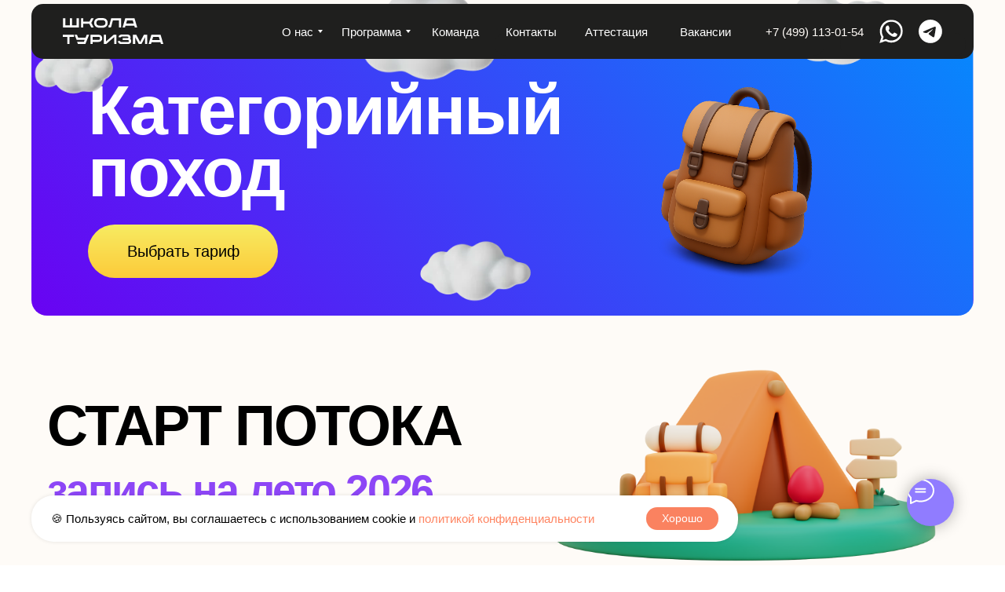

--- FILE ---
content_type: text/html; charset=UTF-8
request_url: https://xn--80aaudigklutl8c.xn--p1ai/category
body_size: 77212
content:
<!DOCTYPE html> <html> <head> <meta charset="utf-8" /> <meta http-equiv="Content-Type" content="text/html; charset=utf-8" /> <meta name="viewport" content="width=device-width, initial-scale=1.0" /> <!--metatextblock--> <title>Программа - Категорийный Поход</title> <meta property="og:url" content="https://xn--80aaudigklutl8c.xn--p1ai/category" /> <meta property="og:title" content="Программа - Категорийный Поход" /> <meta property="og:description" content="" /> <meta property="og:type" content="website" /> <link rel="canonical" href="https://xn--80aaudigklutl8c.xn--p1ai/category"> <!--/metatextblock--> <meta name="format-detection" content="telephone=no" /> <meta http-equiv="x-dns-prefetch-control" content="on"> <link rel="dns-prefetch" href="https://ws.tildacdn.com"> <link rel="dns-prefetch" href="https://static.tildacdn.com"> <link rel="dns-prefetch" href="https://fonts.tildacdn.com"> <link rel="shortcut icon" href="https://static.tildacdn.com/tild6437-3535-4237-a465-653632366462/_ico.ico" type="image/x-icon" /> <!-- Assets --> <script src="https://neo.tildacdn.com/js/tilda-fallback-1.0.min.js" async charset="utf-8"></script> <link rel="stylesheet" href="https://static.tildacdn.com/css/tilda-grid-3.0.min.css" type="text/css" media="all" onerror="this.loaderr='y';"/> <link rel="stylesheet" href="https://static.tildacdn.com/ws/project6256195/tilda-blocks-page42549062.min.css?t=1766049852" type="text/css" media="all" onerror="this.loaderr='y';" /> <link rel="stylesheet" href="https://static.tildacdn.com/css/tilda-animation-2.0.min.css" type="text/css" media="all" onerror="this.loaderr='y';" /> <link rel="stylesheet" href="https://static.tildacdn.com/css/tilda-popup-1.1.min.css" type="text/css" media="print" onload="this.media='all';" onerror="this.loaderr='y';" /> <noscript><link rel="stylesheet" href="https://static.tildacdn.com/css/tilda-popup-1.1.min.css" type="text/css" media="all" /></noscript> <link rel="stylesheet" href="https://static.tildacdn.com/css/tilda-forms-1.0.min.css" type="text/css" media="all" onerror="this.loaderr='y';" /> <link rel="stylesheet" href="https://static.tildacdn.com/css/tilda-menu-widgeticons-1.0.min.css" type="text/css" media="all" onerror="this.loaderr='y';" /> <script type="text/javascript">TildaFonts=["90021","90022","90023","90024"];</script> <script type="text/javascript" src="https://static.tildacdn.com/js/tilda-fonts.min.js" charset="utf-8" onerror="this.loaderr='y';"></script> <script nomodule src="https://static.tildacdn.com/js/tilda-polyfill-1.0.min.js" charset="utf-8"></script> <script type="text/javascript">function t_onReady(func) {if(document.readyState!='loading') {func();} else {document.addEventListener('DOMContentLoaded',func);}}
function t_onFuncLoad(funcName,okFunc,time) {if(typeof window[funcName]==='function') {okFunc();} else {setTimeout(function() {t_onFuncLoad(funcName,okFunc,time);},(time||100));}}function t396_initialScale(t){var e=document.getElementById("rec"+t);if(e){var i=e.querySelector(".t396__artboard");if(i){window.tn_scale_initial_window_width||(window.tn_scale_initial_window_width=document.documentElement.clientWidth);var a=window.tn_scale_initial_window_width,r=[],n,l=i.getAttribute("data-artboard-screens");if(l){l=l.split(",");for(var o=0;o<l.length;o++)r[o]=parseInt(l[o],10)}else r=[320,480,640,960,1200];for(var o=0;o<r.length;o++){var d=r[o];a>=d&&(n=d)}var _="edit"===window.allrecords.getAttribute("data-tilda-mode"),c="center"===t396_getFieldValue(i,"valign",n,r),s="grid"===t396_getFieldValue(i,"upscale",n,r),w=t396_getFieldValue(i,"height_vh",n,r),g=t396_getFieldValue(i,"height",n,r),u=!!window.opr&&!!window.opr.addons||!!window.opera||-1!==navigator.userAgent.indexOf(" OPR/");if(!_&&c&&!s&&!w&&g&&!u){var h=parseFloat((a/n).toFixed(3)),f=[i,i.querySelector(".t396__carrier"),i.querySelector(".t396__filter")],v=Math.floor(parseInt(g,10)*h)+"px",p;i.style.setProperty("--initial-scale-height",v);for(var o=0;o<f.length;o++)f[o].style.setProperty("height","var(--initial-scale-height)");t396_scaleInitial__getElementsToScale(i).forEach((function(t){t.style.zoom=h}))}}}}function t396_scaleInitial__getElementsToScale(t){return t?Array.prototype.slice.call(t.children).filter((function(t){return t&&(t.classList.contains("t396__elem")||t.classList.contains("t396__group"))})):[]}function t396_getFieldValue(t,e,i,a){var r,n=a[a.length-1];if(!(r=i===n?t.getAttribute("data-artboard-"+e):t.getAttribute("data-artboard-"+e+"-res-"+i)))for(var l=0;l<a.length;l++){var o=a[l];if(!(o<=i)&&(r=o===n?t.getAttribute("data-artboard-"+e):t.getAttribute("data-artboard-"+e+"-res-"+o)))break}return r}window.TN_SCALE_INITIAL_VER="1.0",window.tn_scale_initial_window_width=null;</script> <script src="https://static.tildacdn.com/js/jquery-1.10.2.min.js" charset="utf-8" onerror="this.loaderr='y';"></script> <script src="https://static.tildacdn.com/js/tilda-scripts-3.0.min.js" charset="utf-8" defer onerror="this.loaderr='y';"></script> <script src="https://static.tildacdn.com/ws/project6256195/tilda-blocks-page42549062.min.js?t=1766049852" charset="utf-8" async onerror="this.loaderr='y';"></script> <script src="https://static.tildacdn.com/js/tilda-lazyload-1.0.min.js" charset="utf-8" async onerror="this.loaderr='y';"></script> <script src="https://static.tildacdn.com/js/tilda-animation-2.0.min.js" charset="utf-8" async onerror="this.loaderr='y';"></script> <script src="https://static.tildacdn.com/js/tilda-zero-1.1.min.js" charset="utf-8" async onerror="this.loaderr='y';"></script> <script src="https://static.tildacdn.com/js/tilda-popup-1.0.min.js" charset="utf-8" async onerror="this.loaderr='y';"></script> <script src="https://static.tildacdn.com/js/tilda-forms-1.0.min.js" charset="utf-8" async onerror="this.loaderr='y';"></script> <script src="https://static.tildacdn.com/js/tilda-submenublocks-1.0.min.js" charset="utf-8" async onerror="this.loaderr='y';"></script> <script src="https://static.tildacdn.com/js/tilda-menu-1.0.min.js" charset="utf-8" async onerror="this.loaderr='y';"></script> <script src="https://static.tildacdn.com/js/tilda-menu-widgeticons-1.0.min.js" charset="utf-8" async onerror="this.loaderr='y';"></script> <script src="https://static.tildacdn.com/js/tilda-zero-forms-1.0.min.js" charset="utf-8" async onerror="this.loaderr='y';"></script> <script src="https://static.tildacdn.com/js/tilda-animation-sbs-1.0.min.js" charset="utf-8" async onerror="this.loaderr='y';"></script> <script src="https://static.tildacdn.com/js/tilda-zero-scale-1.0.min.js" charset="utf-8" async onerror="this.loaderr='y';"></script> <script src="https://static.tildacdn.com/js/tilda-skiplink-1.0.min.js" charset="utf-8" async onerror="this.loaderr='y';"></script> <script src="https://static.tildacdn.com/js/tilda-events-1.0.min.js" charset="utf-8" async onerror="this.loaderr='y';"></script> <!-- nominify begin --><script src="https://forma.tinkoff.ru/static/onlineScriptTildaCart-1.0.0.js"></script> <script src="https://pay.yandex.ru/sdk/v1/pay.js"></script> <script src="https://pay.yandex.ru/sdk/v1/pay.js" onload="onYaPayLoad()" async></script> <!-- Скрипт для встраивания бейджей и виджетов --> <script>
const SDK_SETTINGS = {
   merchantId: '0d5eb3c9-19f4-4eb6-9ca9-68c40a3d0edf', // 0d5eb3c9-19f4-4eb6-9ca9-68c40a3d0edf
   availablePaymentMethods: ['SPLIT', 'CARD'], // ['SPLIT', 'CARD'] — отображать бейджи и виджеты кешбэка и Сплита, ['SPLIT'] — отображать только бейджи Сплита
   theme: 'light', //  Тема оформления вашего сайта: light — светлая тема
};

/**
 * Примеры отображения бейджей можно посмотреть в интерактивном демо:
 * https://pay.yandex.ru/docs/ru/custom/web-sdk/badges#example
 */

const BNPL_BADGE_SETTINGS = {
   enabled: true, // true — показать бейджи Сплита, false — скрыть бейджи Сплита
   blocks: [
      'st200',
      'st210',
      'st215',
      'st300',
      'st305n',
      'st310n',
      'st315n',
      'st320n',
      'st405',
      'st500',
      'st510',
   ], // Идентификаторы блоков Tilda, в которые необходимо вставить бейджи
   size: 'm', // Возможные значения: s, m, l
   align: 'left', // Возможные значения: left, center, right
   color: 'primary', // Возможные значения: primary, green, grey, transparent
   variant: 'detailed', // Возможные значения: simple, detailed
};

const BNPL_BADGE_SETTINGS = {
enabled: true, // true — показать бейджи Сплита, false — скрыть бейджи Сплита
blocks: [
   'st200',
   'st210',
   'st215',
   'st300',
   'st305n',
   'st310n',
   'st315n',
   'st320n',
   'st405',
   'st500',
   'st510',
], // Идентификаторы блоков Tilda, в которые необходимо вставить бейджи
size: 'm', // Возможные значения: s, m, l
align: 'left', // Возможные значения: left, center, right
color: 'primary', // Возможные значения: primary, green, grey, transparent
variant: 'detailed', // Возможные значения: simple, detailed
};

/**
 * Примеры отображения виджетов можно посмотреть в интерактивном демо:
 * https://pay.yandex.ru/docs/ru/custom/web-sdk/ultimate-widget#example
 */

const WIDGET_SETTINGS = {
   enabled: true, // true — показать виджет, false — скрыть виджет
   withOutline: false, // true — с обводкой, false — без обводки
   hideWidgetHeader: false, // true — скрыть шапку, false — показать шапку
   borderRadius: 20, // Радиус скругления углов виджета
   /*
   * Возможные значения:
   * window.YaPay.WidgetPaddingType.Default — есть отступ внутри
   * window.YaPay.WidgetPaddingType.None — нет отступа внутри
   */
   padding: window.YaPay.WidgetPaddingType.Default,
   /*
   * Возможные значения:
   * window.YaPay.WidgetSize.Medium — стандартный размер
   * window.YaPay.WidgetSize.Small — маленький размер
   */
   widgetSize: window.YaPay.WidgetSize.Medium,
   /*
   * Возможные значения:
   * window.YaPay.WidgetBackgroundType.Default — серый фон
   * window.YaPay.WidgetBackgroundType.Saturated — белый фон
   * window.YaPay.WidgetBackgroundType.Transparent — прозрачный фон
   */
   widgetBackground: window.YaPay.WidgetBackgroundType.Default,
};
/**
* Настройка стилей блоков Tilda
*/

const TILDA_BLOCKS_STYLES = {
   st215: {
      popup: { badge: { align: 'left' } },
      page: { badge: { align: 'center' } },
   },
   st300: {
      popup: { badge: { align: 'left' } },
      page: { badge: { align: 'center' } },
   },
   st315n: {
      popup: { badge: { align: 'left' } },
      page: { badge: { align: 'center' } },
   },
   st405: {
      popup: { badge: { align: 'left' } },
      page: { badge: { align: 'center' } },
   },
};

/**
* Настройка блоков Tilda
*/

const TILDA_BLOCKS_SELECTORS = {
   st100: {
      block: '.t706',
      price: '.t706__cartwin-prodamount',
   },
   st200: {
      block: '.t744',
      price: '.t744__price-wrapper',
   },
   st210: {
      block: '.t760',
      price: '.t760__price-wrapper',
   },
   st215: {
      block: '.t922',
      price: '.t922__price-wrapper',
   },
   st300: {
      block: '.t754',
      price: '.t754__price-wrapper',
   },
   st305n: {
      block: '.t776',
      price: '.t776__price-wrapper',
   },
   st310n: {
      block: '.t778',
      price: '.t778__price-wrapper',
   },
   st315n: {
      block: '.t786',
      price: '.t786__price-wrapper',
   },
   st320n: {
      block: '.t951',
      price: '.js-store-price-wrapper',
   },
   st405: {
      block: '.t780',
      price: '.t780__price-wrapper',
   },
   st500: {
      block: '.t756',
      price: '.t756__price-wrapper',
   },
   st505: {
      block: '.t766',
      price: '.t766__price-wrapper',
   },
   st510: {
      block: '.t750',
      price: '.t750__price-wrapper',
   },
};

/**
* Вспомогательные методы
*/

function collectPriceElementsBySelectorName({ priceSelector, el, blockSelector }) {
   const GENERIC_PRICE_SELECTOR = '.js-store-price-wrapper';

   const wrappers = new Set();

   for (const blockEl of el.querySelectorAll(blockSelector)) {
      const priceEls = [
            ...blockEl.querySelectorAll(priceSelector),

            // Универсальный селектор, если в блоке переопределили priceSelector
            ...blockEl.querySelectorAll(GENERIC_PRICE_SELECTOR),
      ];
      for (const priceEl of priceEls) {
            wrappers.add(priceEl);
      }
   }

   return wrappers;
}

function findPriceWrappers(el, block) {
   const priceSelector = TILDA_BLOCKS_SELECTORS[block]?.price;
   const blockSelector = TILDA_BLOCKS_SELECTORS[block]?.block;

   if (typeof priceSelector !== 'string') {
      return [];
   }

   const wrappers = collectPriceElementsBySelectorName({ priceSelector, el, blockSelector });

   return Array.from(wrappers);
}

function readAmount(priceNode) {
   const SPACE_REGEXP = /\s/g;
   const DIGITS_REGEXP = /[\d,.]+/g;

   const content = priceNode?.textContent ?? priceNode?.innerText;
   return content?.replace(SPACE_REGEXP, '').match(DIGITS_REGEXP)?.[0];
}

function omit(originalObject, keys) {
   const omittedObject = {};
   for (const originalKey in originalObject) {
      if (keys.indexOf(originalKey) >= 0) {
            continue;
      }
      omittedObject[originalKey] = originalObject[originalKey];
   }
   return omittedObject;
}

function delayed(callback, delay) {
   return () => {
      setTimeout(() => callback(), delay);
   };
}

/**
* Бейджи
*/

const BADGE_PRICE_SELECTOR = '.js-product-price';
const BADGES_ENTITIES = new Map();
const BADGE_SETTINGS = {
   bnpl: {
      type: 'bnpl',
      theme: SDK_SETTINGS.theme,
      merchantId: SDK_SETTINGS.merchantId,
      ...BNPL_BADGE_SETTINGS,
   },
   cashback: {
      type: 'cashback',
      theme: SDK_SETTINGS.theme,
      merchantId: SDK_SETTINGS.merchantId,
      ...CASHBACK_BADGE_SETTINGS,
   },
};

function createBadgeEntity(wrapper, block) {
   const hash = Math.random().toString(36).substring(2);
   const badgeContainerId = `yandex-pay-badge-${block}-${hash}`;
   const place = wrapper.closest('.t-popup') ? 'popup' : 'page';

   const ensureBadgeContainer = () => {
      let container = document.getElementById(badgeContainerId);

      if (!container) {
            container = document.createElement('div');
            container.id = badgeContainerId;
            container.classList.add('yandex-pay-badge'); // Общий класс для стилей
            container.classList.add(`yandex-pay-badge-${block}`); // Точечные стили блоков
            wrapper.appendChild(container);
      }

      return container;
   };

   const createBadgeRenderer = (type) => {
      const { enabled, blocks, ...settings } = BADGE_SETTINGS[type];
      const hasBadgeInBlock = enabled && blocks.indexOf(block) >= 0;

      return () => {
            const container = ensureBadgeContainer();
            const amount = readAmount(wrapper.querySelector(BADGE_PRICE_SELECTOR));

            if (!amount || !hasBadgeInBlock) {
               return;
            }

            const overrides = { amount, ...(TILDA_BLOCKS_STYLES[block]?.[place]?.badge ?? {}) };
            const badge = container.querySelector(`yandex-pay-badge[type=${type}]`);

            if (!badge) {
               // При первичной установке уже все параметры выставим корректно
               window.YaPay.mountBadge(container, { ...settings, ...overrides });
               return;
            }

            // Если бейдж установлен, то только обновляем его параметры
            for (const [key, value] of Object.entries(overrides)) {
               if (badge.getAttribute(key) !== value.toString()) {
                  badge.setAttribute(key, value);
               }
            }
      };
   };

   return {
      observer: null,
      renderBnpl: createBadgeRenderer('bnpl'),
      renderCashback: createBadgeRenderer('cashback'),
      render() {
            this.renderBnpl();
            this.renderCashback();
      },
      mount() {
            if (this.observer instanceof MutationObserver) {
               this.observer.disconnect();
            }

            this.render(); // В любом случае вызывает отрисовку
            const priceEl = wrapper.querySelector(BADGE_PRICE_SELECTOR);
            if (priceEl) {
               this.observer = new MutationObserver(delayed(() => this.render(), 100));
               this.observer.observe(priceEl, { childList: true, subtree: true });
            }
      },
   };
}

const BADGES_BLOCKS = new Set([...BNPL_BADGE_SETTINGS.blocks, ...CASHBACK_BADGE_SETTINGS.blocks]);

function renderBadges(container) {
   for (const block of BADGES_BLOCKS) {
      const wrappers = findPriceWrappers(container, block);

      for (const wrapper of wrappers) {
            if (!BADGES_ENTITIES.has(wrapper)) {
               const badge = createBadgeEntity(wrapper, block);
               BADGES_ENTITIES.set(wrapper, badge);
            }

            BADGES_ENTITIES.get(wrapper).mount();
      }
   }
}

function renderPopupBadges() {
   const popup = document.querySelector('.t-popup_show');
   if (!popup) {
      return; // Если не нашли открытый попап, то не сможем вставить
   }

   renderBadges(popup);
}

if (BNPL_BADGE_SETTINGS.enabled || CASHBACK_BADGE_SETTINGS.enabled) {
   document.addEventListener('popupShowed', delayed(renderPopupBadges, 200));
   document.addEventListener('tStoreRendered', () => renderBadges(document.body));
   document.addEventListener('DOMContentLoaded', () => renderBadges(document.body));
}

/**
* Виджеты (блок st100/корзина)
*/

function ensureWidget(wrapper, block) {
   const WIDGET_CONTAINER_CLASS = 'yandex-pay-widget';

   let widgetContainer = wrapper.querySelector(WIDGET_CONTAINER_CLASS);
   if (!widgetContainer) {
      widgetContainer = document.createElement('div');
      widgetContainer.classList.add(WIDGET_CONTAINER_CLASS); // Общий класс для стилей
      widgetContainer.classList.add(`${WIDGET_CONTAINER_CLASS}-${block}`); // Точечное редактирование блоков

      wrapper.appendChild(widgetContainer);
   }

   return widgetContainer;
}

const WIDGET_THEME_MAP = {
   dark: window.YaPay.WidgetTheme.Dark,
   light: window.YaPay.WidgetTheme.Light,
};

async function renderWidget(wrapper, block, popup = false) {
   const priceWrappers = findPriceWrappers(document.body, block);

   if (priceWrappers.length === 0) {
      return; // Далее с виджетом не можем работать без цены
   }

   const widgetContainer = ensureWidget(wrapper, block);

   const paymentData = {
      version: 4,
      totalAmount: readAmount(priceWrappers[0]),
      merchantId: SDK_SETTINGS.merchantId,
      currencyCode: window.YaPay.CurrencyCode.Rub,
      availablePaymentMethods: SDK_SETTINGS.availablePaymentMethods,
   };

   try {
      const paymentSession = await window.YaPay.createSession(paymentData, {
            source: 'cms',
            onPayButtonClick: () => '',
      });

      paymentSession.mountWidget(widgetContainer, {
            widgetType: window.YaPay.WidgetType.Ultimate,
            widgetTheme: WIDGET_THEME_MAP[SDK_SETTINGS.theme] ?? SDK_SETTINGS.theme,
            ...omit(WIDGET_SETTINGS, ['enabled']),
      });

      const store = { previousAmount: paymentData.totalAmount };
      const observer = new MutationObserver((mutations) => {
            const nextAmount = readAmount(mutations[0]?.addedNodes?.[0]);
            if (nextAmount && nextAmount !== store.totalAmount) {
               store.totalAmount = nextAmount; // Сохраним значение для сравнения
               paymentSession.update(async () => ({ totalAmount: nextAmount }));
            }
      });

      for (const priceWrapper of priceWrappers) {
            observer.observe(priceWrapper, { childList: true, subtree: true });
      }

      if (popup) {
            const handlePopupHidden = () => {
               observer.disconnect();
               paymentSession.unmountWidget(widgetContainer);
            };
            document.addEventListener('popupHidden', handlePopupHidden, {
               once: true,
            });
      }
   } catch (err) {
      console.error(err);
   }
}

const SIDEBAR_CART_SELECTOR = '.t706__sidebar-prodamount-wrap';
const POPUP_CART_SELECTOR = '.t706__cartwin-prodamount-wrap';
const CARTS_SELECTORS = [POPUP_CART_SELECTOR, SIDEBAR_CART_SELECTOR];

function renderCartWidget() {
   for (const wrapperSelector of CARTS_SELECTORS) {
      const cartNode = document.querySelector(wrapperSelector);

      if (cartNode) {
            renderWidget(cartNode, 'st100', true);
      }
   }
}

if (WIDGET_SETTINGS.enabled) {
   document.addEventListener('popupShowed', delayed(renderCartWidget, 200));
}
</script> <!-- Стили для бейджей и виджетов --> </script> <!-- Стили для бейджей и виджетов --> <style>
.yandex-pay-badge {
   display: flex;
   flex-flow: column wrap;
   align-items: flex-start;
   margin-top: 20px;
   gap: 0.75rem;
}

.yandex-pay-badge-st215,
.yandex-pay-badge-st300,
.yandex-pay-badge-st315n,
.yandex-pay-badge-st405 {
   align-items: center;
}

.t-popup .yandex-pay-badge-st215,
.t-popup .yandex-pay-badge-st300,
.t-popup .yandex-pay-badge-st315n,
.t-popup .yandex-pay-badge-st405 {
   align-items: flex-start;
}

.yandex-pay-widget {
   margin-top: 20px;
}
</style><!-- nominify end --><script type="text/javascript">window.dataLayer=window.dataLayer||[];</script> <!-- VK Pixel Code --> <script type="text/javascript" data-tilda-cookie-type="advertising">setTimeout(function(){!function(){var t=document.createElement("script");t.type="text/javascript",t.async=!0,t.src="https://vk.com/js/api/openapi.js?161",t.onload=function(){VK.Retargeting.Init("VK-RTRG-1323301-FK4F"),VK.Retargeting.Hit()},document.head.appendChild(t)}();},2000);</script> <!-- End VK Pixel Code --> <script type="text/javascript">(function() {if((/bot|google|yandex|baidu|bing|msn|duckduckbot|teoma|slurp|crawler|spider|robot|crawling|facebook/i.test(navigator.userAgent))===false&&typeof(sessionStorage)!='undefined'&&sessionStorage.getItem('visited')!=='y'&&document.visibilityState){var style=document.createElement('style');style.type='text/css';style.innerHTML='@media screen and (min-width: 980px) {.t-records {opacity: 0;}.t-records_animated {-webkit-transition: opacity ease-in-out .2s;-moz-transition: opacity ease-in-out .2s;-o-transition: opacity ease-in-out .2s;transition: opacity ease-in-out .2s;}.t-records.t-records_visible {opacity: 1;}}';document.getElementsByTagName('head')[0].appendChild(style);function t_setvisRecs(){var alr=document.querySelectorAll('.t-records');Array.prototype.forEach.call(alr,function(el) {el.classList.add("t-records_animated");});setTimeout(function() {Array.prototype.forEach.call(alr,function(el) {el.classList.add("t-records_visible");});sessionStorage.setItem("visited","y");},400);}
document.addEventListener('DOMContentLoaded',t_setvisRecs);}})();</script></head> <body class="t-body" style="margin:0;"> <!--allrecords--> <div id="allrecords" class="t-records" data-hook="blocks-collection-content-node" data-tilda-project-id="6256195" data-tilda-page-id="42549062" data-tilda-page-alias="category" data-tilda-formskey="03326a9a816c55b793d7cf4326256195" data-tilda-lazy="yes" data-tilda-root-zone="com" data-tilda-project-headcode="yes" data-tilda-ts="y" data-tilda-project-country="RU"> <!--header--> <header id="t-header" class="t-records" data-hook="blocks-collection-content-node" data-tilda-project-id="6256195" data-tilda-page-id="34465850" data-tilda-page-alias="test2" data-tilda-formskey="03326a9a816c55b793d7cf4326256195" data-tilda-lazy="yes" data-tilda-root-zone="com" data-tilda-project-headcode="yes" data-tilda-ts="y" data-tilda-project-country="RU"> <div id="rec556776084" class="r t-rec t-screenmin-980px" style=" " data-animationappear="off" data-record-type="396" data-screen-min="980px"> <!-- T396 --> <style>#rec556776084 .t396__artboard {height:80px;}#rec556776084 .t396__filter {height:80px;}#rec556776084 .t396__carrier{height:80px;background-position:center center;background-attachment:scroll;background-size:cover;background-repeat:no-repeat;}@media screen and (max-width:1199px) {#rec556776084 .t396__artboard,#rec556776084 .t396__filter,#rec556776084 .t396__carrier {}#rec556776084 .t396__filter {}#rec556776084 .t396__carrier {background-attachment:scroll;}}@media screen and (max-width:959px) {#rec556776084 .t396__artboard,#rec556776084 .t396__filter,#rec556776084 .t396__carrier {height:50px;}#rec556776084 .t396__filter {}#rec556776084 .t396__carrier {background-attachment:scroll;}}@media screen and (max-width:639px) {#rec556776084 .t396__artboard,#rec556776084 .t396__filter,#rec556776084 .t396__carrier {}#rec556776084 .t396__filter {}#rec556776084 .t396__carrier {background-attachment:scroll;}}@media screen and (max-width:479px) {#rec556776084 .t396__artboard,#rec556776084 .t396__filter,#rec556776084 .t396__carrier {height:70px;}#rec556776084 .t396__filter {}#rec556776084 .t396__carrier {background-attachment:scroll;}}#rec556776084 .tn-elem[data-elem-id="1703272550440"] {z-index:3;top:5px;left:calc(50% - 600px + 0px);width:1200px;height:70px;}#rec556776084 .tn-elem[data-elem-id="1703272550440"] .tn-atom {border-radius:15px 15px 15px 15px;background-color:#1f1f1e;background-position:center center;border-width:var(--t396-borderwidth,0);border-style:var(--t396-borderstyle,solid);border-color:var(--t396-bordercolor,transparent);transition:background-color var(--t396-speedhover,0s) ease-in-out,color var(--t396-speedhover,0s) ease-in-out,border-color var(--t396-speedhover,0s) ease-in-out,box-shadow var(--t396-shadowshoverspeed,0.2s) ease-in-out;}@media screen and (max-width:1199px) {#rec556776084 .tn-elem[data-elem-id="1703272550440"] {display:table;}}@media screen and (max-width:959px) {#rec556776084 .tn-elem[data-elem-id="1703272550440"] {display:table;}}@media screen and (max-width:639px) {#rec556776084 .tn-elem[data-elem-id="1703272550440"] {display:table;}}@media screen and (max-width:479px) {#rec556776084 .tn-elem[data-elem-id="1703272550440"] {display:table;}}#rec556776084 .tn-elem[data-elem-id="1703254975440"] {z-index:3;top:23px;left:calc(50% - 600px + 40px);width:128px;height:auto;}#rec556776084 .tn-elem[data-elem-id="1703254975440"] .tn-atom {border-radius:0px 0px 0px 0px;background-position:center center;border-width:var(--t396-borderwidth,0);border-style:var(--t396-borderstyle,solid);border-color:var(--t396-bordercolor,transparent);transition:background-color var(--t396-speedhover,0s) ease-in-out,color var(--t396-speedhover,0s) ease-in-out,border-color var(--t396-speedhover,0s) ease-in-out,box-shadow var(--t396-shadowshoverspeed,0.2s) ease-in-out;}#rec556776084 .tn-elem[data-elem-id="1703254975440"] .tn-atom__img {border-radius:0px 0px 0px 0px;object-position:center center;}@media screen and (max-width:1199px) {#rec556776084 .tn-elem[data-elem-id="1703254975440"] {display:table;top:184px;left:calc(50% - 480px + 51px);width:834px;height:auto;}}@media screen and (max-width:959px) {#rec556776084 .tn-elem[data-elem-id="1703254975440"] {display:table;top:583px;left:calc(50% - 320px + 22px);width:585px;height:auto;}}@media screen and (max-width:639px) {#rec556776084 .tn-elem[data-elem-id="1703254975440"] {display:table;height:auto;}}@media screen and (max-width:479px) {#rec556776084 .tn-elem[data-elem-id="1703254975440"] {display:table;top:145px;left:calc(50% - 160px + 11px);width:300px;height:auto;}}#rec556776084 .tn-elem[data-elem-id="1678481755734"] {z-index:3;top:42px;left:calc(50% - 600px + 590px);width:420px;height:29px;}#rec556776084 .tn-elem[data-elem-id="1678481755734"] .tn-atom {border-radius:100px 100px 100px 100px;background-color:#1f1f1e;background-position:center center;border-width:var(--t396-borderwidth,0);border-style:var(--t396-borderstyle,solid);border-color:var(--t396-bordercolor,transparent);transition:background-color var(--t396-speedhover,0s) ease-in-out,color var(--t396-speedhover,0s) ease-in-out,border-color var(--t396-speedhover,0s) ease-in-out,box-shadow var(--t396-shadowshoverspeed,0.2s) ease-in-out;}@media screen and (max-width:1199px) {#rec556776084 .tn-elem[data-elem-id="1678481755734"] {display:table;}}@media screen and (max-width:959px) {#rec556776084 .tn-elem[data-elem-id="1678481755734"] {display:table;}}@media screen and (max-width:639px) {#rec556776084 .tn-elem[data-elem-id="1678481755734"] {display:table;}}@media screen and (max-width:479px) {#rec556776084 .tn-elem[data-elem-id="1678481755734"] {display:table;}}#rec556776084 .tn-elem[data-elem-id="1678481755749"] {z-index:3;top:42px;left:calc(50% - 600px + 1030px);width:160px;height:29px;}#rec556776084 .tn-elem[data-elem-id="1678481755749"] .tn-atom {border-radius:30px 30px 30px 30px;background-color:#1f1f1e;background-position:center center;border-width:var(--t396-borderwidth,0);border-style:var(--t396-borderstyle,solid);border-color:var(--t396-bordercolor,transparent);transition:background-color var(--t396-speedhover,0s) ease-in-out,color var(--t396-speedhover,0s) ease-in-out,border-color var(--t396-speedhover,0s) ease-in-out,box-shadow var(--t396-shadowshoverspeed,0.2s) ease-in-out;}@media screen and (max-width:1199px) {#rec556776084 .tn-elem[data-elem-id="1678481755749"] {display:table;}}@media screen and (max-width:959px) {#rec556776084 .tn-elem[data-elem-id="1678481755749"] {display:table;}}@media screen and (max-width:639px) {#rec556776084 .tn-elem[data-elem-id="1678481755749"] {display:table;}}@media screen and (max-width:479px) {#rec556776084 .tn-elem[data-elem-id="1678481755749"] {display:table;}}#rec556776084 .tn-elem[data-elem-id="1678481755752"]{color:#fffbf7;text-align:CENTER;z-index:3;top:29px;left:calc(50% - 600px + 929px);width:137px;height:auto;}#rec556776084 .tn-elem[data-elem-id="1678481755752"] .tn-atom {vertical-align:middle;color:#fffbf7;font-size:15px;font-family:'GraphikTT',Arial,sans-serif;line-height:1.65;font-weight:400;background-position:center center;border-width:var(--t396-borderwidth,0);border-style:var(--t396-borderstyle,solid);border-color:var(--t396-bordercolor,transparent);transition:background-color var(--t396-speedhover,0s) ease-in-out,color var(--t396-speedhover,0s) ease-in-out,border-color var(--t396-speedhover,0s) ease-in-out,box-shadow var(--t396-shadowshoverspeed,0.2s) ease-in-out;}@media screen and (max-width:1199px) {#rec556776084 .tn-elem[data-elem-id="1678481755752"] {display:table;height:auto;}}@media screen and (max-width:959px) {#rec556776084 .tn-elem[data-elem-id="1678481755752"] {display:table;height:auto;}}@media screen and (max-width:639px) {#rec556776084 .tn-elem[data-elem-id="1678481755752"] {display:table;height:auto;}}@media screen and (max-width:479px) {#rec556776084 .tn-elem[data-elem-id="1678481755752"] {display:table;height:auto;}}#rec556776084 .tn-elem[data-elem-id="1764067561557000001"]{color:#ffffff;text-align:center;z-index:3;top:26px;left:calc(50% - 600px + 812px);width:93px;height:28px;}#rec556776084 .tn-elem[data-elem-id="1764067561557000001"] .tn-atom{color:#ffffff;font-size:15px;font-family:'GraphikTT',Arial,sans-serif;line-height:1.55;font-weight:400;border-radius:30px 30px 30px 30px;background-position:center center;border-width:var(--t396-borderwidth,0);border-style:var(--t396-borderstyle,solid);border-color:transparent;--t396-speedhover:0.2s;transition:background-color var(--t396-speedhover,0s) ease-in-out,color var(--t396-speedhover,0s) ease-in-out,border-color var(--t396-speedhover,0s) ease-in-out,box-shadow var(--t396-shadowshoverspeed,0.2s) ease-in-out;}#rec556776084 .tn-elem[data-elem-id="1764067561557000001"] .tn-atom {position:relative;z-index:1;background-color:transparent;background-image:none;}#rec556776084 .tn-elem[data-elem-id="1764067561557000001"] .tn-atom::before,#rec556776084 .tn-elem[data-elem-id="1764067561557000001"] .tn-atom::after {--t396-borderoffset:calc(var(--t396-borderwidth,0px) * var(--t396-borderstyle-existed,1));content:'';position:absolute;width:calc(100% + 2 * var(--t396-borderoffset));height:calc(100% + 2 * var(--t396-borderoffset));left:calc(-1 * var(--t396-borderoffset));top:calc(-1 * var(--t396-borderoffset));box-sizing:border-box;background-origin:border-box;background-clip:border-box;pointer-events:none;border-radius:30px 30px 30px 30px;border-width:var(--t396-borderwidth,0);border-style:var(--t396-borderstyle,solid);transition:opacity var(--t396-speedhover,0s) ease-in-out;}#rec556776084 .tn-elem[data-elem-id="1764067561557000001"] .tn-atom::before {z-index:-2;opacity:1;border-color:var(--t396-bordercolor,transparent);background-color:var(--t396-bgcolor-color,transparent);background-image:var(--t396-bgcolor-image,none);}#rec556776084 .tn-elem[data-elem-id="1764067561557000001"] .tn-atom::after {z-index:-1;opacity:0;border-color:var(--t396-bordercolor-hover,var(--t396-bordercolor,transparent));background-color:var(--t396-bgcolor-hover-color,var(--t396-bgcolor-color,transparent));background-image:var(--t396-bgcolor-hover-image,var(--t396-bgcolor-image,none));}@media (hover),(min-width:0\0) {#rec556776084 .tn-elem[data-elem-id="1764067561557000001"] .tn-atom:hover::after {opacity:1;}}#rec556776084 .tn-elem[data-elem-id="1764067561557000001"] .tn-atom {-webkit-box-pack:center;-ms-flex-pack:center;justify-content:center;}#rec556776084 .tn-elem[data-elem-id="1764067561557000001"] .tn-atom .tn-atom__button-content {column-gap:10px;}@media (hover),(min-width:0\0) {#rec556776084 .tn-elem[data-elem-id="1764067561557000001"] .tn-atom:hover {color:#d56343;}}@media screen and (max-width:1199px) {#rec556776084 .tn-elem[data-elem-id="1764067561557000001"] {display:block;top:-112px;left:calc(50% - 480px + 1705px);width:px;}#rec556776084 .tn-elem[data-elem-id="1764067561557000001"] .tn-atom {white-space:normal;background-size:cover;}#rec556776084 .tn-elem[data-elem-id="1764067561557000001"] .tn-atom .tn-atom__button-text {overflow:visible;}}@media screen and (max-width:959px) {#rec556776084 .tn-elem[data-elem-id="1764067561557000001"] {display:block;width:px;}#rec556776084 .tn-elem[data-elem-id="1764067561557000001"] .tn-atom {white-space:normal;background-size:cover;}#rec556776084 .tn-elem[data-elem-id="1764067561557000001"] .tn-atom .tn-atom__button-text {overflow:visible;}}@media screen and (max-width:639px) {#rec556776084 .tn-elem[data-elem-id="1764067561557000001"] {display:block;width:px;}#rec556776084 .tn-elem[data-elem-id="1764067561557000001"] .tn-atom {white-space:normal;background-size:cover;}#rec556776084 .tn-elem[data-elem-id="1764067561557000001"] .tn-atom .tn-atom__button-text {overflow:visible;}}@media screen and (max-width:479px) {#rec556776084 .tn-elem[data-elem-id="1764067561557000001"] {display:block;width:px;}#rec556776084 .tn-elem[data-elem-id="1764067561557000001"] .tn-atom {white-space:normal;background-size:cover;}#rec556776084 .tn-elem[data-elem-id="1764067561557000001"] .tn-atom .tn-atom__button-text {overflow:visible;}}#rec556776084 .tn-elem[data-elem-id="1678482106604"]{color:#ffffff;text-align:center;z-index:3;top:26px;left:calc(50% - 600px + 598px);width:76px;height:28px;}#rec556776084 .tn-elem[data-elem-id="1678482106604"] .tn-atom{color:#ffffff;font-size:15px;font-family:'GraphikTT',Arial,sans-serif;line-height:1.55;font-weight:400;border-radius:30px 30px 30px 30px;background-position:center center;border-width:var(--t396-borderwidth,0);border-style:var(--t396-borderstyle,solid);border-color:transparent;--t396-speedhover:0.2s;transition:background-color var(--t396-speedhover,0s) ease-in-out,color var(--t396-speedhover,0s) ease-in-out,border-color var(--t396-speedhover,0s) ease-in-out,box-shadow var(--t396-shadowshoverspeed,0.2s) ease-in-out;}#rec556776084 .tn-elem[data-elem-id="1678482106604"] .tn-atom {position:relative;z-index:1;background-color:transparent;background-image:none;}#rec556776084 .tn-elem[data-elem-id="1678482106604"] .tn-atom::before,#rec556776084 .tn-elem[data-elem-id="1678482106604"] .tn-atom::after {--t396-borderoffset:calc(var(--t396-borderwidth,0px) * var(--t396-borderstyle-existed,1));content:'';position:absolute;width:calc(100% + 2 * var(--t396-borderoffset));height:calc(100% + 2 * var(--t396-borderoffset));left:calc(-1 * var(--t396-borderoffset));top:calc(-1 * var(--t396-borderoffset));box-sizing:border-box;background-origin:border-box;background-clip:border-box;pointer-events:none;border-radius:30px 30px 30px 30px;border-width:var(--t396-borderwidth,0);border-style:var(--t396-borderstyle,solid);transition:opacity var(--t396-speedhover,0s) ease-in-out;}#rec556776084 .tn-elem[data-elem-id="1678482106604"] .tn-atom::before {z-index:-2;opacity:1;border-color:var(--t396-bordercolor,transparent);background-color:var(--t396-bgcolor-color,transparent);background-image:var(--t396-bgcolor-image,none);}#rec556776084 .tn-elem[data-elem-id="1678482106604"] .tn-atom::after {z-index:-1;opacity:0;border-color:var(--t396-bordercolor-hover,var(--t396-bordercolor,transparent));background-color:var(--t396-bgcolor-hover-color,var(--t396-bgcolor-color,transparent));background-image:var(--t396-bgcolor-hover-image,var(--t396-bgcolor-image,none));}@media (hover),(min-width:0\0) {#rec556776084 .tn-elem[data-elem-id="1678482106604"] .tn-atom:hover::after {opacity:1;}}#rec556776084 .tn-elem[data-elem-id="1678482106604"] .tn-atom {-webkit-box-pack:center;-ms-flex-pack:center;justify-content:center;}#rec556776084 .tn-elem[data-elem-id="1678482106604"] .tn-atom .tn-atom__button-content {column-gap:10px;}@media (hover),(min-width:0\0) {#rec556776084 .tn-elem[data-elem-id="1678482106604"] .tn-atom:hover {color:#d56343;}}@media screen and (max-width:1199px) {#rec556776084 .tn-elem[data-elem-id="1678482106604"] {display:block;top:-122px;left:calc(50% - 480px + 1537px);width:px;}#rec556776084 .tn-elem[data-elem-id="1678482106604"] .tn-atom {white-space:normal;background-size:cover;}#rec556776084 .tn-elem[data-elem-id="1678482106604"] .tn-atom .tn-atom__button-text {overflow:visible;}}@media screen and (max-width:959px) {#rec556776084 .tn-elem[data-elem-id="1678482106604"] {display:block;width:px;}#rec556776084 .tn-elem[data-elem-id="1678482106604"] .tn-atom {white-space:normal;background-size:cover;}#rec556776084 .tn-elem[data-elem-id="1678482106604"] .tn-atom .tn-atom__button-text {overflow:visible;}}@media screen and (max-width:639px) {#rec556776084 .tn-elem[data-elem-id="1678482106604"] {display:block;width:px;}#rec556776084 .tn-elem[data-elem-id="1678482106604"] .tn-atom {white-space:normal;background-size:cover;}#rec556776084 .tn-elem[data-elem-id="1678482106604"] .tn-atom .tn-atom__button-text {overflow:visible;}}@media screen and (max-width:479px) {#rec556776084 .tn-elem[data-elem-id="1678482106604"] {display:block;width:px;}#rec556776084 .tn-elem[data-elem-id="1678482106604"] .tn-atom {white-space:normal;background-size:cover;}#rec556776084 .tn-elem[data-elem-id="1678482106604"] .tn-atom .tn-atom__button-text {overflow:visible;}}#rec556776084 .tn-elem[data-elem-id="1764406149132000001"]{color:#ffffff;text-align:center;z-index:3;top:26px;left:calc(50% - 600px + 694px);width:102px;height:28px;}#rec556776084 .tn-elem[data-elem-id="1764406149132000001"] .tn-atom{color:#ffffff;font-size:15px;font-family:'GraphikTT',Arial,sans-serif;line-height:1.55;font-weight:400;border-radius:30px 30px 30px 30px;background-position:center center;border-width:var(--t396-borderwidth,0);border-style:var(--t396-borderstyle,solid);border-color:transparent;--t396-speedhover:0.2s;transition:background-color var(--t396-speedhover,0s) ease-in-out,color var(--t396-speedhover,0s) ease-in-out,border-color var(--t396-speedhover,0s) ease-in-out,box-shadow var(--t396-shadowshoverspeed,0.2s) ease-in-out;}#rec556776084 .tn-elem[data-elem-id="1764406149132000001"] .tn-atom {position:relative;z-index:1;background-color:transparent;background-image:none;}#rec556776084 .tn-elem[data-elem-id="1764406149132000001"] .tn-atom::before,#rec556776084 .tn-elem[data-elem-id="1764406149132000001"] .tn-atom::after {--t396-borderoffset:calc(var(--t396-borderwidth,0px) * var(--t396-borderstyle-existed,1));content:'';position:absolute;width:calc(100% + 2 * var(--t396-borderoffset));height:calc(100% + 2 * var(--t396-borderoffset));left:calc(-1 * var(--t396-borderoffset));top:calc(-1 * var(--t396-borderoffset));box-sizing:border-box;background-origin:border-box;background-clip:border-box;pointer-events:none;border-radius:30px 30px 30px 30px;border-width:var(--t396-borderwidth,0);border-style:var(--t396-borderstyle,solid);transition:opacity var(--t396-speedhover,0s) ease-in-out;}#rec556776084 .tn-elem[data-elem-id="1764406149132000001"] .tn-atom::before {z-index:-2;opacity:1;border-color:var(--t396-bordercolor,transparent);background-color:var(--t396-bgcolor-color,transparent);background-image:var(--t396-bgcolor-image,none);}#rec556776084 .tn-elem[data-elem-id="1764406149132000001"] .tn-atom::after {z-index:-1;opacity:0;border-color:var(--t396-bordercolor-hover,var(--t396-bordercolor,transparent));background-color:var(--t396-bgcolor-hover-color,var(--t396-bgcolor-color,transparent));background-image:var(--t396-bgcolor-hover-image,var(--t396-bgcolor-image,none));}@media (hover),(min-width:0\0) {#rec556776084 .tn-elem[data-elem-id="1764406149132000001"] .tn-atom:hover::after {opacity:1;}}#rec556776084 .tn-elem[data-elem-id="1764406149132000001"] .tn-atom {-webkit-box-pack:center;-ms-flex-pack:center;justify-content:center;}#rec556776084 .tn-elem[data-elem-id="1764406149132000001"] .tn-atom .tn-atom__button-content {column-gap:10px;}@media (hover),(min-width:0\0) {#rec556776084 .tn-elem[data-elem-id="1764406149132000001"] .tn-atom:hover {color:#d56343;}}@media screen and (max-width:1199px) {#rec556776084 .tn-elem[data-elem-id="1764406149132000001"] {display:block;top:-112px;left:calc(50% - 480px + 1547px);width:px;}#rec556776084 .tn-elem[data-elem-id="1764406149132000001"] .tn-atom {white-space:normal;background-size:cover;}#rec556776084 .tn-elem[data-elem-id="1764406149132000001"] .tn-atom .tn-atom__button-text {overflow:visible;}}@media screen and (max-width:959px) {#rec556776084 .tn-elem[data-elem-id="1764406149132000001"] {display:block;width:px;}#rec556776084 .tn-elem[data-elem-id="1764406149132000001"] .tn-atom {white-space:normal;background-size:cover;}#rec556776084 .tn-elem[data-elem-id="1764406149132000001"] .tn-atom .tn-atom__button-text {overflow:visible;}}@media screen and (max-width:639px) {#rec556776084 .tn-elem[data-elem-id="1764406149132000001"] {display:block;width:px;}#rec556776084 .tn-elem[data-elem-id="1764406149132000001"] .tn-atom {white-space:normal;background-size:cover;}#rec556776084 .tn-elem[data-elem-id="1764406149132000001"] .tn-atom .tn-atom__button-text {overflow:visible;}}@media screen and (max-width:479px) {#rec556776084 .tn-elem[data-elem-id="1764406149132000001"] {display:block;width:px;}#rec556776084 .tn-elem[data-elem-id="1764406149132000001"] .tn-atom {white-space:normal;background-size:cover;}#rec556776084 .tn-elem[data-elem-id="1764406149132000001"] .tn-atom .tn-atom__button-text {overflow:visible;}}#rec556776084 .tn-elem[data-elem-id="1678482106608"]{color:#ffffff;text-align:center;z-index:3;top:26px;left:calc(50% - 600px + 390px);width:92px;height:28px;}#rec556776084 .tn-elem[data-elem-id="1678482106608"] .tn-atom{color:#ffffff;font-size:15px;font-family:'GraphikTT',Arial,sans-serif;line-height:1.55;font-weight:400;border-radius:30px 30px 30px 30px;background-position:center center;border-width:var(--t396-borderwidth,0);border-style:var(--t396-borderstyle,solid);border-color:transparent;--t396-speedhover:0.2s;transition:background-color var(--t396-speedhover,0s) ease-in-out,color var(--t396-speedhover,0s) ease-in-out,border-color var(--t396-speedhover,0s) ease-in-out,box-shadow var(--t396-shadowshoverspeed,0.2s) ease-in-out;}#rec556776084 .tn-elem[data-elem-id="1678482106608"] .tn-atom {position:relative;z-index:1;background-color:transparent;background-image:none;}#rec556776084 .tn-elem[data-elem-id="1678482106608"] .tn-atom::before,#rec556776084 .tn-elem[data-elem-id="1678482106608"] .tn-atom::after {--t396-borderoffset:calc(var(--t396-borderwidth,0px) * var(--t396-borderstyle-existed,1));content:'';position:absolute;width:calc(100% + 2 * var(--t396-borderoffset));height:calc(100% + 2 * var(--t396-borderoffset));left:calc(-1 * var(--t396-borderoffset));top:calc(-1 * var(--t396-borderoffset));box-sizing:border-box;background-origin:border-box;background-clip:border-box;pointer-events:none;border-radius:30px 30px 30px 30px;border-width:var(--t396-borderwidth,0);border-style:var(--t396-borderstyle,solid);transition:opacity var(--t396-speedhover,0s) ease-in-out;}#rec556776084 .tn-elem[data-elem-id="1678482106608"] .tn-atom::before {z-index:-2;opacity:1;border-color:var(--t396-bordercolor,transparent);background-color:var(--t396-bgcolor-color,transparent);background-image:var(--t396-bgcolor-image,none);}#rec556776084 .tn-elem[data-elem-id="1678482106608"] .tn-atom::after {z-index:-1;opacity:0;border-color:var(--t396-bordercolor-hover,var(--t396-bordercolor,transparent));background-color:var(--t396-bgcolor-hover-color,var(--t396-bgcolor-color,transparent));background-image:var(--t396-bgcolor-hover-image,var(--t396-bgcolor-image,none));}@media (hover),(min-width:0\0) {#rec556776084 .tn-elem[data-elem-id="1678482106608"] .tn-atom:hover::after {opacity:1;}}#rec556776084 .tn-elem[data-elem-id="1678482106608"] .tn-atom {-webkit-box-pack:center;-ms-flex-pack:center;justify-content:center;}#rec556776084 .tn-elem[data-elem-id="1678482106608"] .tn-atom .tn-atom__button-content {column-gap:10px;}@media (hover),(min-width:0\0) {#rec556776084 .tn-elem[data-elem-id="1678482106608"] .tn-atom:hover {color:#d56343;}}@media screen and (max-width:1199px) {#rec556776084 .tn-elem[data-elem-id="1678482106608"] {display:block;top:-122px;left:calc(50% - 480px + 1398px);width:px;}#rec556776084 .tn-elem[data-elem-id="1678482106608"] .tn-atom {white-space:normal;background-size:cover;}#rec556776084 .tn-elem[data-elem-id="1678482106608"] .tn-atom .tn-atom__button-text {overflow:visible;}}@media screen and (max-width:959px) {#rec556776084 .tn-elem[data-elem-id="1678482106608"] {display:block;width:px;}#rec556776084 .tn-elem[data-elem-id="1678482106608"] .tn-atom {white-space:normal;background-size:cover;}#rec556776084 .tn-elem[data-elem-id="1678482106608"] .tn-atom .tn-atom__button-text {overflow:visible;}}@media screen and (max-width:639px) {#rec556776084 .tn-elem[data-elem-id="1678482106608"] {display:block;width:px;}#rec556776084 .tn-elem[data-elem-id="1678482106608"] .tn-atom {white-space:normal;background-size:cover;}#rec556776084 .tn-elem[data-elem-id="1678482106608"] .tn-atom .tn-atom__button-text {overflow:visible;}}@media screen and (max-width:479px) {#rec556776084 .tn-elem[data-elem-id="1678482106608"] {display:block;width:px;}#rec556776084 .tn-elem[data-elem-id="1678482106608"] .tn-atom {white-space:normal;background-size:cover;}#rec556776084 .tn-elem[data-elem-id="1678482106608"] .tn-atom .tn-atom__button-text {overflow:visible;}}#rec556776084 .tn-elem[data-elem-id="1678482106614"]{color:#ffffff;text-align:left;z-index:3;top:26px;left:calc(50% - 600px + 319px);width:50px;height:28px;}#rec556776084 .tn-elem[data-elem-id="1678482106614"] .tn-atom{color:#ffffff;font-size:15px;font-family:'GraphikTT',Arial,sans-serif;line-height:1.55;font-weight:400;border-radius:30px 30px 30px 30px;background-position:center center;border-width:var(--t396-borderwidth,0);border-style:var(--t396-borderstyle,solid);border-color:transparent;--t396-speedhover:0.2s;transition:background-color var(--t396-speedhover,0s) ease-in-out,color var(--t396-speedhover,0s) ease-in-out,border-color var(--t396-speedhover,0s) ease-in-out,box-shadow var(--t396-shadowshoverspeed,0.2s) ease-in-out;}#rec556776084 .tn-elem[data-elem-id="1678482106614"] .tn-atom {position:relative;z-index:1;background-color:transparent;background-image:none;}#rec556776084 .tn-elem[data-elem-id="1678482106614"] .tn-atom::before,#rec556776084 .tn-elem[data-elem-id="1678482106614"] .tn-atom::after {--t396-borderoffset:calc(var(--t396-borderwidth,0px) * var(--t396-borderstyle-existed,1));content:'';position:absolute;width:calc(100% + 2 * var(--t396-borderoffset));height:calc(100% + 2 * var(--t396-borderoffset));left:calc(-1 * var(--t396-borderoffset));top:calc(-1 * var(--t396-borderoffset));box-sizing:border-box;background-origin:border-box;background-clip:border-box;pointer-events:none;border-radius:30px 30px 30px 30px;border-width:var(--t396-borderwidth,0);border-style:var(--t396-borderstyle,solid);transition:opacity var(--t396-speedhover,0s) ease-in-out;}#rec556776084 .tn-elem[data-elem-id="1678482106614"] .tn-atom::before {z-index:-2;opacity:1;border-color:var(--t396-bordercolor,transparent);background-color:var(--t396-bgcolor-color,transparent);background-image:var(--t396-bgcolor-image,none);}#rec556776084 .tn-elem[data-elem-id="1678482106614"] .tn-atom::after {z-index:-1;opacity:0;border-color:var(--t396-bordercolor-hover,var(--t396-bordercolor,transparent));background-color:var(--t396-bgcolor-hover-color,var(--t396-bgcolor-color,transparent));background-image:var(--t396-bgcolor-hover-image,var(--t396-bgcolor-image,none));}@media (hover),(min-width:0\0) {#rec556776084 .tn-elem[data-elem-id="1678482106614"] .tn-atom:hover::after {opacity:1;}}#rec556776084 .tn-elem[data-elem-id="1678482106614"] .tn-atom {-webkit-box-pack:start;-ms-flex-pack:start;justify-content:flex-start;}#rec556776084 .tn-elem[data-elem-id="1678482106614"] .tn-atom .tn-atom__button-content {column-gap:10px;}@media (hover),(min-width:0\0) {#rec556776084 .tn-elem[data-elem-id="1678482106614"] .tn-atom:hover {color:#d56343;}}@media screen and (max-width:1199px) {#rec556776084 .tn-elem[data-elem-id="1678482106614"] {display:block;top:-122px;left:calc(50% - 480px + 1193px);width:px;}#rec556776084 .tn-elem[data-elem-id="1678482106614"] .tn-atom {white-space:normal;background-size:cover;}#rec556776084 .tn-elem[data-elem-id="1678482106614"] .tn-atom .tn-atom__button-text {overflow:visible;}}@media screen and (max-width:959px) {#rec556776084 .tn-elem[data-elem-id="1678482106614"] {display:block;width:px;}#rec556776084 .tn-elem[data-elem-id="1678482106614"] .tn-atom {white-space:normal;background-size:cover;}#rec556776084 .tn-elem[data-elem-id="1678482106614"] .tn-atom .tn-atom__button-text {overflow:visible;}}@media screen and (max-width:639px) {#rec556776084 .tn-elem[data-elem-id="1678482106614"] {display:block;width:px;}#rec556776084 .tn-elem[data-elem-id="1678482106614"] .tn-atom {white-space:normal;background-size:cover;}#rec556776084 .tn-elem[data-elem-id="1678482106614"] .tn-atom .tn-atom__button-text {overflow:visible;}}@media screen and (max-width:479px) {#rec556776084 .tn-elem[data-elem-id="1678482106614"] {display:block;width:px;}#rec556776084 .tn-elem[data-elem-id="1678482106614"] .tn-atom {white-space:normal;background-size:cover;}#rec556776084 .tn-elem[data-elem-id="1678482106614"] .tn-atom .tn-atom__button-text {overflow:visible;}}#rec556776084 .tn-elem[data-elem-id="1717482447468"]{color:#ffffff;text-align:center;z-index:3;top:26px;left:calc(50% - 600px + 502px);width:76px;height:28px;}#rec556776084 .tn-elem[data-elem-id="1717482447468"] .tn-atom{color:#ffffff;font-size:15px;font-family:'GraphikTT',Arial,sans-serif;line-height:1.55;font-weight:400;border-radius:30px 30px 30px 30px;background-position:center center;border-width:var(--t396-borderwidth,0);border-style:var(--t396-borderstyle,solid);border-color:transparent;--t396-speedhover:0.2s;transition:background-color var(--t396-speedhover,0s) ease-in-out,color var(--t396-speedhover,0s) ease-in-out,border-color var(--t396-speedhover,0s) ease-in-out,box-shadow var(--t396-shadowshoverspeed,0.2s) ease-in-out;}#rec556776084 .tn-elem[data-elem-id="1717482447468"] .tn-atom {position:relative;z-index:1;background-color:transparent;background-image:none;}#rec556776084 .tn-elem[data-elem-id="1717482447468"] .tn-atom::before,#rec556776084 .tn-elem[data-elem-id="1717482447468"] .tn-atom::after {--t396-borderoffset:calc(var(--t396-borderwidth,0px) * var(--t396-borderstyle-existed,1));content:'';position:absolute;width:calc(100% + 2 * var(--t396-borderoffset));height:calc(100% + 2 * var(--t396-borderoffset));left:calc(-1 * var(--t396-borderoffset));top:calc(-1 * var(--t396-borderoffset));box-sizing:border-box;background-origin:border-box;background-clip:border-box;pointer-events:none;border-radius:30px 30px 30px 30px;border-width:var(--t396-borderwidth,0);border-style:var(--t396-borderstyle,solid);transition:opacity var(--t396-speedhover,0s) ease-in-out;}#rec556776084 .tn-elem[data-elem-id="1717482447468"] .tn-atom::before {z-index:-2;opacity:1;border-color:var(--t396-bordercolor,transparent);background-color:var(--t396-bgcolor-color,transparent);background-image:var(--t396-bgcolor-image,none);}#rec556776084 .tn-elem[data-elem-id="1717482447468"] .tn-atom::after {z-index:-1;opacity:0;border-color:var(--t396-bordercolor-hover,var(--t396-bordercolor,transparent));background-color:var(--t396-bgcolor-hover-color,var(--t396-bgcolor-color,transparent));background-image:var(--t396-bgcolor-hover-image,var(--t396-bgcolor-image,none));}@media (hover),(min-width:0\0) {#rec556776084 .tn-elem[data-elem-id="1717482447468"] .tn-atom:hover::after {opacity:1;}}#rec556776084 .tn-elem[data-elem-id="1717482447468"] .tn-atom {-webkit-box-pack:center;-ms-flex-pack:center;justify-content:center;}#rec556776084 .tn-elem[data-elem-id="1717482447468"] .tn-atom .tn-atom__button-content {column-gap:10px;}@media (hover),(min-width:0\0) {#rec556776084 .tn-elem[data-elem-id="1717482447468"] .tn-atom:hover {color:#d56343;}}@media screen and (max-width:1199px) {#rec556776084 .tn-elem[data-elem-id="1717482447468"] {display:block;top:-112px;left:calc(50% - 480px + 1547px);width:px;}#rec556776084 .tn-elem[data-elem-id="1717482447468"] .tn-atom {white-space:normal;background-size:cover;}#rec556776084 .tn-elem[data-elem-id="1717482447468"] .tn-atom .tn-atom__button-text {overflow:visible;}}@media screen and (max-width:959px) {#rec556776084 .tn-elem[data-elem-id="1717482447468"] {display:block;width:px;}#rec556776084 .tn-elem[data-elem-id="1717482447468"] .tn-atom {white-space:normal;background-size:cover;}#rec556776084 .tn-elem[data-elem-id="1717482447468"] .tn-atom .tn-atom__button-text {overflow:visible;}}@media screen and (max-width:639px) {#rec556776084 .tn-elem[data-elem-id="1717482447468"] {display:block;width:px;}#rec556776084 .tn-elem[data-elem-id="1717482447468"] .tn-atom {white-space:normal;background-size:cover;}#rec556776084 .tn-elem[data-elem-id="1717482447468"] .tn-atom .tn-atom__button-text {overflow:visible;}}@media screen and (max-width:479px) {#rec556776084 .tn-elem[data-elem-id="1717482447468"] {display:block;width:px;}#rec556776084 .tn-elem[data-elem-id="1717482447468"] .tn-atom {white-space:normal;background-size:cover;}#rec556776084 .tn-elem[data-elem-id="1717482447468"] .tn-atom .tn-atom__button-text {overflow:visible;}}#rec556776084 .tn-elem[data-elem-id="1745929725368"] {z-index:3;top:25px;left:calc(50% - 600px + 1130px);width:30px;height:auto;}#rec556776084 .tn-elem[data-elem-id="1745929725368"] .tn-atom {border-radius:0px 0px 0px 0px;background-position:center center;border-width:var(--t396-borderwidth,0);border-style:var(--t396-borderstyle,solid);border-color:var(--t396-bordercolor,transparent);transition:background-color var(--t396-speedhover,0s) ease-in-out,color var(--t396-speedhover,0s) ease-in-out,border-color var(--t396-speedhover,0s) ease-in-out,box-shadow var(--t396-shadowshoverspeed,0.2s) ease-in-out;}#rec556776084 .tn-elem[data-elem-id="1745929725368"] .tn-atom__img {border-radius:0px 0px 0px 0px;object-position:center center;}@media screen and (max-width:1199px) {#rec556776084 .tn-elem[data-elem-id="1745929725368"] {display:table;height:auto;}}@media screen and (max-width:959px) {#rec556776084 .tn-elem[data-elem-id="1745929725368"] {display:table;height:auto;}}@media screen and (max-width:639px) {#rec556776084 .tn-elem[data-elem-id="1745929725368"] {display:table;height:auto;}}@media screen and (max-width:479px) {#rec556776084 .tn-elem[data-elem-id="1745929725368"] {display:table;height:auto;}}#rec556776084 .tn-elem[data-elem-id="1745930453561"] {z-index:3;top:25px;left:calc(50% - 600px + 1080px);width:30px;height:auto;}#rec556776084 .tn-elem[data-elem-id="1745930453561"] .tn-atom {border-radius:0px 0px 0px 0px;background-position:center center;border-width:var(--t396-borderwidth,0);border-style:var(--t396-borderstyle,solid);border-color:var(--t396-bordercolor,transparent);transition:background-color var(--t396-speedhover,0s) ease-in-out,color var(--t396-speedhover,0s) ease-in-out,border-color var(--t396-speedhover,0s) ease-in-out,box-shadow var(--t396-shadowshoverspeed,0.2s) ease-in-out;}#rec556776084 .tn-elem[data-elem-id="1745930453561"] .tn-atom__img {border-radius:0px 0px 0px 0px;object-position:center center;}@media screen and (max-width:1199px) {#rec556776084 .tn-elem[data-elem-id="1745930453561"] {display:table;height:auto;}}@media screen and (max-width:959px) {#rec556776084 .tn-elem[data-elem-id="1745930453561"] {display:table;height:auto;}}@media screen and (max-width:639px) {#rec556776084 .tn-elem[data-elem-id="1745930453561"] {display:table;height:auto;}}@media screen and (max-width:479px) {#rec556776084 .tn-elem[data-elem-id="1745930453561"] {display:table;height:auto;}}</style> <div class='t396'> <div class="t396__artboard" data-artboard-recid="556776084" data-artboard-screens="320,480,640,960,1200" data-artboard-height="80" data-artboard-valign="center" data-artboard-upscale="grid" data-artboard-height-res-320="70" data-artboard-height-res-640="50"> <div class="t396__carrier" data-artboard-recid="556776084"></div> <div class="t396__filter" data-artboard-recid="556776084"></div> <div class='t396__elem tn-elem tn-elem__5567760841703272550440' data-elem-id='1703272550440' data-elem-type='shape' data-field-top-value="5" data-field-left-value="0" data-field-height-value="70" data-field-width-value="1200" data-field-axisy-value="top" data-field-axisx-value="left" data-field-container-value="grid" data-field-topunits-value="px" data-field-leftunits-value="px" data-field-heightunits-value="px" data-field-widthunits-value="px"> <div class='tn-atom'> </div> </div> <div class='t396__elem tn-elem tn-elem__5567760841703254975440 t-animate' data-elem-id='1703254975440' data-elem-type='image' data-field-top-value="23" data-field-left-value="40" data-field-height-value="33" data-field-width-value="128" data-field-axisy-value="top" data-field-axisx-value="left" data-field-container-value="grid" data-field-topunits-value="px" data-field-leftunits-value="px" data-field-heightunits-value="px" data-field-widthunits-value="px" data-animate-style="zoomin" data-animate-duration="1" data-animate-scale="0.9" data-field-filewidth-value="223" data-field-fileheight-value="57" data-field-heightmode-value="hug" data-field-top-res-320-value="145" data-field-left-res-320-value="11" data-field-height-res-320-value="77" data-field-width-res-320-value="300" data-field-height-res-480-value="150" data-field-top-res-640-value="583" data-field-left-res-640-value="22" data-field-height-res-640-value="150" data-field-width-res-640-value="585" data-field-top-res-960-value="184" data-field-left-res-960-value="51" data-field-height-res-960-value="213" data-field-width-res-960-value="834"> <a class='tn-atom' href="/"> <img class='tn-atom__img t-img' data-original='https://static.tildacdn.com/tild6338-3438-4162-b933-306163666466/_1.svg'
src='https://static.tildacdn.com/tild6338-3438-4162-b933-306163666466/_1.svg'
alt='' imgfield='tn_img_1703254975440'
/> </a> </div> <div class='t396__elem tn-elem tn-elem__5567760841678481755734' data-elem-id='1678481755734' data-elem-type='shape' data-field-top-value="42" data-field-left-value="590" data-field-height-value="29" data-field-width-value="420" data-field-axisy-value="top" data-field-axisx-value="left" data-field-container-value="grid" data-field-topunits-value="px" data-field-leftunits-value="px" data-field-heightunits-value="px" data-field-widthunits-value="px"> <div class='tn-atom'> </div> </div> <div class='t396__elem tn-elem tn-elem__5567760841678481755749' data-elem-id='1678481755749' data-elem-type='shape' data-field-top-value="42" data-field-left-value="1030" data-field-height-value="29" data-field-width-value="160" data-field-axisy-value="top" data-field-axisx-value="left" data-field-container-value="grid" data-field-topunits-value="px" data-field-leftunits-value="px" data-field-heightunits-value="px" data-field-widthunits-value="px"> <div class='tn-atom'> </div> </div> <div class='t396__elem tn-elem tn-elem__5567760841678481755752' data-elem-id='1678481755752' data-elem-type='text' data-field-top-value="29" data-field-left-value="929" data-field-height-value="25" data-field-width-value="137" data-field-axisy-value="top" data-field-axisx-value="left" data-field-container-value="grid" data-field-topunits-value="px" data-field-leftunits-value="px" data-field-heightunits-value="px" data-field-widthunits-value="px" data-field-textfit-value="autoheight" data-field-fontsize-value="15"> <div class='tn-atom'><a href="tel:+74991130154"style="color: inherit">+7 (499) 113-01-54</a></div> </div> <div class='t396__elem tn-elem tn-elem__5567760841764067561557000001' data-elem-id='1764067561557000001' data-elem-type='button' data-field-top-value="26" data-field-left-value="812" data-field-height-value="28" data-field-width-value="93" data-field-axisy-value="top" data-field-axisx-value="left" data-field-container-value="grid" data-field-topunits-value="px" data-field-leftunits-value="px" data-field-heightunits-value="px" data-field-widthunits-value="px" data-field-fontsize-value="15" data-field-top-res-960-value="-112" data-field-left-res-960-value="1705"> <a class='tn-atom' href="https://школатуризма.рф/openvacancy"> <div class='tn-atom__button-content'> <span class="tn-atom__button-text">Вакансии</span> </div> </a> </div> <div class='t396__elem tn-elem tn-elem__5567760841678482106604' data-elem-id='1678482106604' data-elem-type='button' data-field-top-value="26" data-field-left-value="598" data-field-height-value="28" data-field-width-value="76" data-field-axisy-value="top" data-field-axisx-value="left" data-field-container-value="grid" data-field-topunits-value="px" data-field-leftunits-value="px" data-field-heightunits-value="px" data-field-widthunits-value="px" data-field-fontsize-value="15" data-field-top-res-960-value="-122" data-field-left-res-960-value="1537"> <a class='tn-atom' href="/contacts"> <div class='tn-atom__button-content'> <span class="tn-atom__button-text">Контакты</span> </div> </a> </div> <div class='t396__elem tn-elem tn-elem__5567760841764406149132000001' data-elem-id='1764406149132000001' data-elem-type='button' data-field-top-value="26" data-field-left-value="694" data-field-height-value="28" data-field-width-value="102" data-field-axisy-value="top" data-field-axisx-value="left" data-field-container-value="grid" data-field-topunits-value="px" data-field-leftunits-value="px" data-field-heightunits-value="px" data-field-widthunits-value="px" data-field-fontsize-value="15" data-field-top-res-960-value="-112" data-field-left-res-960-value="1547"> <a class='tn-atom' href="https://школатуризма.рф/attestation"> <div class='tn-atom__button-content'> <span class="tn-atom__button-text">Аттестация</span> </div> </a> </div> <div class='t396__elem tn-elem tn-elem__5567760841678482106608' data-elem-id='1678482106608' data-elem-type='button' data-field-top-value="26" data-field-left-value="390" data-field-height-value="28" data-field-width-value="92" data-field-axisy-value="top" data-field-axisx-value="left" data-field-container-value="grid" data-field-topunits-value="px" data-field-leftunits-value="px" data-field-heightunits-value="px" data-field-widthunits-value="px" data-field-fontsize-value="15" data-field-top-res-960-value="-122" data-field-left-res-960-value="1398"> <a class='tn-atom' href="#submenu:programm"> <div class='tn-atom__button-content'> <span class="tn-atom__button-text">Программа</span> </div> </a> </div> <div class='t396__elem tn-elem tn-elem__5567760841678482106614' data-elem-id='1678482106614' data-elem-type='button' data-field-top-value="26" data-field-left-value="319" data-field-height-value="28" data-field-width-value="50" data-field-axisy-value="top" data-field-axisx-value="left" data-field-container-value="grid" data-field-topunits-value="px" data-field-leftunits-value="px" data-field-heightunits-value="px" data-field-widthunits-value="px" data-field-fontsize-value="15" data-field-top-res-960-value="-122" data-field-left-res-960-value="1193"> <a class='tn-atom' href="#submenu:more"> <div class='tn-atom__button-content'> <span class="tn-atom__button-text">О нас</span> </div> </a> </div> <div class='t396__elem tn-elem tn-elem__5567760841717482447468' data-elem-id='1717482447468' data-elem-type='button' data-field-top-value="26" data-field-left-value="502" data-field-height-value="28" data-field-width-value="76" data-field-axisy-value="top" data-field-axisx-value="left" data-field-container-value="grid" data-field-topunits-value="px" data-field-leftunits-value="px" data-field-heightunits-value="px" data-field-widthunits-value="px" data-field-fontsize-value="15" data-field-top-res-960-value="-112" data-field-left-res-960-value="1547"> <a class='tn-atom' href="/instructors"> <div class='tn-atom__button-content'> <span class="tn-atom__button-text">Команда</span> </div> </a> </div> <div class='t396__elem tn-elem tn-elem__5567760841745929725368' data-elem-id='1745929725368' data-elem-type='image' data-field-top-value="25" data-field-left-value="1130" data-field-height-value="30" data-field-width-value="30" data-field-axisy-value="top" data-field-axisx-value="left" data-field-container-value="grid" data-field-topunits-value="px" data-field-leftunits-value="px" data-field-heightunits-value="px" data-field-widthunits-value="px" data-field-filewidth-value="241" data-field-fileheight-value="241" data-field-widthmode-value="fixed" data-field-heightmode-value="hug"> <a class='tn-atom' href="https://t.me/SchoolofTourism"> <img class='tn-atom__img t-img' data-original='https://static.tildacdn.com/tild3431-3039-4239-b131-633766363364/Telegram.svg'
src='https://static.tildacdn.com/tild3431-3039-4239-b131-633766363364/Telegram.svg'
alt='' imgfield='tn_img_1745929725368'
/> </a> </div> <div class='t396__elem tn-elem tn-elem__5567760841745930453561' data-elem-id='1745930453561' data-elem-type='image' data-field-top-value="25" data-field-left-value="1080" data-field-height-value="30" data-field-width-value="30" data-field-axisy-value="top" data-field-axisx-value="left" data-field-container-value="grid" data-field-topunits-value="px" data-field-leftunits-value="px" data-field-heightunits-value="px" data-field-widthunits-value="px" data-field-filewidth-value="143" data-field-fileheight-value="143" data-field-widthmode-value="fixed" data-field-heightmode-value="hug"> <a class='tn-atom' href="https://wa.me/79222120106"> <img class='tn-atom__img t-img' data-original='https://static.tildacdn.com/tild6364-3933-4666-b761-633562396661/WhatsApp.svg'
src='https://static.tildacdn.com/tild6364-3933-4666-b761-633562396661/WhatsApp.svg'
alt='' imgfield='tn_img_1745930453561'
/> </a> </div> </div> </div> <script>t_onReady(function() {t_onFuncLoad('t396_init',function() {t396_init('556776084');});});</script> <!-- /T396 --> </div> <div id="rec566226083" class="r t-rec" style=" " data-animationappear="off" data-record-type="794"> <!-- T794 --> <div class="t794" data-tooltip-hook="#submenu:more" data-tooltip-margin="15px" data-add-arrow="on"> <div class="t794__tooltip-menu"> <div class="t794__tooltip-menu-corner"></div> <div class="t794__content"> <ul class="t794__list" role="menu" aria-label=""> <li class="t794__list_item t-submenublocks__item t-name t-name_xs"> <a class="t794__typo t794__typo_566226083 t794__link t-name t-name_xs"
role="menuitem"
href="/about"
style="color:#ffffff;" data-menu-item-number="1">О нас</a> </li> <li class="t794__list_item t-submenublocks__item t-name t-name_xs"> <a class="t794__typo t794__typo_566226083 t794__link t-name t-name_xs"
role="menuitem"
href="/instructors"
style="color:#ffffff;" data-menu-item-number="2">Преподаватели</a> </li> <li class="t794__list_item t-submenublocks__item t-name t-name_xs"> <a class="t794__typo t794__typo_566226083 t794__link t-name t-name_xs"
role="menuitem"
href="/document"
style="color:#ffffff;" data-menu-item-number="3">Документы</a> </li> <li class="t794__list_item t-submenublocks__item t-name t-name_xs"> <a class="t794__typo t794__typo_566226083 t794__link t-name t-name_xs"
role="menuitem"
href="/sales"
style="color:#ffffff;" data-menu-item-number="4">Система лояльности</a> </li> <li class="t794__list_item t-submenublocks__item t-name t-name_xs"> <a class="t794__typo t794__typo_566226083 t794__link t-name t-name_xs"
role="menuitem"
href="https://nikolay-strannik.ru/"
style="color:#ffffff;"
target="_blank" data-menu-item-number="5">Бизнес-школа</a> </li> </ul> </div> </div> </div> <script>t_onReady(function() {t_onFuncLoad('t794_init',function() {t794_init('566226083');});});</script> <style>#rec566226083 .t794__tooltip-menu,a[data-tooltip-menu-id="566226083"] + .t794__tooltip-menu{background-color:#212121;text-align:center;max-width:150px;border-radius:3px;}#rec566226083 .t794__content{background-color:#212121;border-radius:3px;}#rec566226083 .t794__tooltip-menu-corner{background-color:#212121;top:-6.5px;border-color:#eee;border-width:0;border-style:none;}@media screen and (max-width:980px){a[data-tooltip-menu-id="566226083"] + .t794__tooltip-menu{max-width:100%;}}</style> <style></style> <style>#rec566226083 .t794__tooltip-menu,a[data-tooltip-menu-id="566226083"] + .t794__tooltip-menu {box-shadow:0px 0px 7px rgba(0,0,0,0.2);}</style> </div> <div id="rec963921476" class="r t-rec" style=" " data-animationappear="off" data-record-type="794"> <!-- T794 --> <div class="t794" data-tooltip-hook="#submenu:programm" data-tooltip-margin="15px" data-add-arrow="on"> <div class="t794__tooltip-menu"> <div class="t794__tooltip-menu-corner"></div> <div class="t794__content"> <ul class="t794__list" role="menu" aria-label=""> <li class="t794__list_item t-submenublocks__item t-name t-name_xs"> <a class="t794__typo t794__typo_963921476 t794__link t-name t-name_xs"
role="menuitem"
href="/schedule"
style="color:#ffffff;" data-menu-item-number="1">Пешеходный туризм</a> </li> <li class="t794__list_item t-submenublocks__item t-name t-name_xs"> <a class="t794__typo t794__typo_963921476 t794__link t-name t-name_xs"
role="menuitem"
href="/water"
style="color:#ffffff;" data-menu-item-number="2">Водный туризм</a> </li> <li class="t794__list_item t-submenublocks__item t-name t-name_xs"> <a class="t794__typo t794__typo_963921476 t794__link t-name t-name_xs"
role="menuitem"
href="/excursion"
style="color:#ffffff;" data-menu-item-number="3">Экскурсионный</a> </li> <li class="t794__list_item t-submenublocks__item t-name t-name_xs"> <a class="t794__typo t794__typo_963921476 t794__link t-name t-name_xs"
role="menuitem"
href="/practice_in_moscow"
style="color:#ffffff;" data-menu-item-number="4">Практические занятия</a> </li> </ul> </div> </div> </div> <script>t_onReady(function() {t_onFuncLoad('t794_init',function() {t794_init('963921476');});});</script> <style>#rec963921476 .t794__tooltip-menu,a[data-tooltip-menu-id="963921476"] + .t794__tooltip-menu{background-color:#212121;text-align:center;max-width:150px;border-radius:3px;}#rec963921476 .t794__content{background-color:#212121;border-radius:3px;}#rec963921476 .t794__tooltip-menu-corner{background-color:#212121;top:-6.5px;border-color:#eee;border-width:0;border-style:none;}@media screen and (max-width:980px){a[data-tooltip-menu-id="963921476"] + .t794__tooltip-menu{max-width:100%;}}</style> <style></style> <style>#rec963921476 .t794__tooltip-menu,a[data-tooltip-menu-id="963921476"] + .t794__tooltip-menu {box-shadow:0px 0px 7px rgba(0,0,0,0.2);}</style> </div> <div id="rec566235476" class="r t-rec" style=" " data-animationappear="off" data-record-type="794"> <!-- T794 --> <div class="t794" data-tooltip-hook="#submenu:moremob" data-tooltip-margin="15px" data-add-arrow="on"> <div class="t794__tooltip-menu"> <div class="t794__tooltip-menu-corner"></div> <div class="t794__content"> <ul class="t794__list" role="menu" aria-label=""> <li class="t794__list_item t-submenublocks__item t-name t-name_xs"> <a class="t794__typo t794__typo_566235476 t794__link t-name t-name_xs"
role="menuitem"
href="/about"
style="color:#ffffff;" data-menu-item-number="1">О нас</a> </li> <li class="t794__list_item t-submenublocks__item t-name t-name_xs"> <a class="t794__typo t794__typo_566235476 t794__link t-name t-name_xs"
role="menuitem"
href="/instructors"
style="color:#ffffff;" data-menu-item-number="2">Преподаватели</a> </li> <li class="t794__list_item t-submenublocks__item t-name t-name_xs"> <a class="t794__typo t794__typo_566235476 t794__link t-name t-name_xs"
role="menuitem"
href="/document"
style="color:#ffffff;" data-menu-item-number="3">Документы</a> </li> <li class="t794__list_item t-submenublocks__item t-name t-name_xs"> <a class="t794__typo t794__typo_566235476 t794__link t-name t-name_xs"
role="menuitem"
href="/sales"
style="color:#ffffff;" data-menu-item-number="4">Лояльность</a> </li> <li class="t794__list_item t-submenublocks__item t-name t-name_xs"> <a class="t794__typo t794__typo_566235476 t794__link t-name t-name_xs"
role="menuitem"
href="https://nikolay-strannik.ru/"
style="color:#ffffff;"
target="_blank" data-menu-item-number="5">Бизнес-школа</a> </li> </ul> </div> </div> </div> <script>t_onReady(function() {t_onFuncLoad('t794_init',function() {t794_init('566235476');});});</script> <style>#rec566235476 .t794__tooltip-menu,a[data-tooltip-menu-id="566235476"] + .t794__tooltip-menu{background-color:#212121;text-align:center;max-width:100px;border-radius:3px;}#rec566235476 .t794__content{background-color:#212121;border-radius:3px;}#rec566235476 .t794__tooltip-menu-corner{background-color:#212121;top:-6.5px;border-color:#eee;border-width:0;border-style:none;}@media screen and (max-width:980px){a[data-tooltip-menu-id="566235476"] + .t794__tooltip-menu{max-width:100%;}}</style> <style></style> <style>#rec566235476 .t794__tooltip-menu,a[data-tooltip-menu-id="566235476"] + .t794__tooltip-menu {box-shadow:0px 0px 7px rgba(0,0,0,0.2);}</style> </div> <div id="rec979294251" class="r t-rec" style=" " data-animationappear="off" data-record-type="794"> <!-- T794 --> <div class="t794" data-tooltip-hook="#submenu:programmmob" data-tooltip-margin="15px" data-add-arrow="on"> <div class="t794__tooltip-menu"> <div class="t794__tooltip-menu-corner"></div> <div class="t794__content"> <ul class="t794__list" role="menu" aria-label=""> <li class="t794__list_item t-submenublocks__item t-name t-name_xs"> <a class="t794__typo t794__typo_979294251 t794__link t-name t-name_xs"
role="menuitem"
href="/schedule"
style="color:#ffffff;" data-menu-item-number="1">Пешеходный туризм</a> </li> <li class="t794__list_item t-submenublocks__item t-name t-name_xs"> <a class="t794__typo t794__typo_979294251 t794__link t-name t-name_xs"
role="menuitem"
href="/water"
style="color:#ffffff;" data-menu-item-number="2">Водный туризм</a> </li> <li class="t794__list_item t-submenublocks__item t-name t-name_xs"> <a class="t794__typo t794__typo_979294251 t794__link t-name t-name_xs"
role="menuitem"
href="/excursion"
style="color:#ffffff;" data-menu-item-number="3">Экскурсионный</a> </li> <li class="t794__list_item t-submenublocks__item t-name t-name_xs"> <a class="t794__typo t794__typo_979294251 t794__link t-name t-name_xs"
role="menuitem"
href="/category"
style="color:#ffffff;" data-menu-item-number="4">Категорийный поход</a> </li> <li class="t794__list_item t-submenublocks__item t-name t-name_xs"> <a class="t794__typo t794__typo_979294251 t794__link t-name t-name_xs"
role="menuitem"
href="/practice_in_moscow"
style="color:#ffffff;" data-menu-item-number="5">Практические занятия</a> </li> </ul> </div> </div> </div> <script>t_onReady(function() {t_onFuncLoad('t794_init',function() {t794_init('979294251');});});</script> <style>#rec979294251 .t794__tooltip-menu,a[data-tooltip-menu-id="979294251"] + .t794__tooltip-menu{background-color:#212121;text-align:center;max-width:100px;border-radius:3px;}#rec979294251 .t794__content{background-color:#212121;border-radius:3px;}#rec979294251 .t794__tooltip-menu-corner{background-color:#212121;top:-6.5px;border-color:#eee;border-width:0;border-style:none;}@media screen and (max-width:980px){a[data-tooltip-menu-id="979294251"] + .t794__tooltip-menu{max-width:100%;}}</style> <style></style> <style>#rec979294251 .t794__tooltip-menu,a[data-tooltip-menu-id="979294251"] + .t794__tooltip-menu {box-shadow:0px 0px 7px rgba(0,0,0,0.2);}</style> </div> <div id="rec556776689" class="r t-rec t-rec_pt_0 t-rec_pb_0 t-screenmax-980px" style="padding-top:0px;padding-bottom:0px; " data-animationappear="off" data-record-type="450" data-screen-max="980px"> <div class="t450__menu__content "
style="top:15px; " data-menu="yes" data-appearoffset="" data-hideoffset=""> <div class="t450__burger_container t450__small "> <div class="t450__burger_bg t450__burger_cirqle"
style="background-color:#19181d; opacity:0.50;"> </div> <button type="button"
class="t-menuburger t-menuburger_first t-menuburger__small"
aria-label="Навигационное меню"
aria-expanded="false"> <span style="background-color:#ffffff;"></span> <span style="background-color:#ffffff;"></span> <span style="background-color:#ffffff;"></span> <span style="background-color:#ffffff;"></span> </button> <script>function t_menuburger_init(recid) {var rec=document.querySelector('#rec' + recid);if(!rec) return;var burger=rec.querySelector('.t-menuburger');if(!burger) return;var isSecondStyle=burger.classList.contains('t-menuburger_second');if(isSecondStyle&&!window.isMobile&&!('ontouchend' in document)) {burger.addEventListener('mouseenter',function() {if(burger.classList.contains('t-menuburger-opened')) return;burger.classList.remove('t-menuburger-unhovered');burger.classList.add('t-menuburger-hovered');});burger.addEventListener('mouseleave',function() {if(burger.classList.contains('t-menuburger-opened')) return;burger.classList.remove('t-menuburger-hovered');burger.classList.add('t-menuburger-unhovered');setTimeout(function() {burger.classList.remove('t-menuburger-unhovered');},300);});}
burger.addEventListener('click',function() {if(!burger.closest('.tmenu-mobile')&&!burger.closest('.t450__burger_container')&&!burger.closest('.t466__container')&&!burger.closest('.t204__burger')&&!burger.closest('.t199__js__menu-toggler')) {burger.classList.toggle('t-menuburger-opened');burger.classList.remove('t-menuburger-unhovered');}});var menu=rec.querySelector('[data-menu="yes"]');if(!menu) return;var menuLinks=menu.querySelectorAll('.t-menu__link-item');var submenuClassList=['t978__menu-link_hook','t978__tm-link','t966__tm-link','t794__tm-link','t-menusub__target-link'];Array.prototype.forEach.call(menuLinks,function(link) {link.addEventListener('click',function() {var isSubmenuHook=submenuClassList.some(function(submenuClass) {return link.classList.contains(submenuClass);});if(isSubmenuHook) return;burger.classList.remove('t-menuburger-opened');});});menu.addEventListener('clickedAnchorInTooltipMenu',function() {burger.classList.remove('t-menuburger-opened');});}
t_onReady(function() {t_onFuncLoad('t_menuburger_init',function(){t_menuburger_init('556776689');});});</script> <style>.t-menuburger{position:relative;flex-shrink:0;width:28px;height:20px;padding:0;border:none;background-color:transparent;outline:none;-webkit-transform:rotate(0deg);transform:rotate(0deg);transition:transform .5s ease-in-out;cursor:pointer;z-index:999;}.t-menuburger span{display:block;position:absolute;width:100%;opacity:1;left:0;-webkit-transform:rotate(0deg);transform:rotate(0deg);transition:.25s ease-in-out;height:3px;background-color:#000;}.t-menuburger span:nth-child(1){top:0px;}.t-menuburger span:nth-child(2),.t-menuburger span:nth-child(3){top:8px;}.t-menuburger span:nth-child(4){top:16px;}.t-menuburger__big{width:42px;height:32px;}.t-menuburger__big span{height:5px;}.t-menuburger__big span:nth-child(2),.t-menuburger__big span:nth-child(3){top:13px;}.t-menuburger__big span:nth-child(4){top:26px;}.t-menuburger__small{width:22px;height:14px;}.t-menuburger__small span{height:2px;}.t-menuburger__small span:nth-child(2),.t-menuburger__small span:nth-child(3){top:6px;}.t-menuburger__small span:nth-child(4){top:12px;}.t-menuburger-opened span:nth-child(1){top:8px;width:0%;left:50%;}.t-menuburger-opened span:nth-child(2){-webkit-transform:rotate(45deg);transform:rotate(45deg);}.t-menuburger-opened span:nth-child(3){-webkit-transform:rotate(-45deg);transform:rotate(-45deg);}.t-menuburger-opened span:nth-child(4){top:8px;width:0%;left:50%;}.t-menuburger-opened.t-menuburger__big span:nth-child(1){top:6px;}.t-menuburger-opened.t-menuburger__big span:nth-child(4){top:18px;}.t-menuburger-opened.t-menuburger__small span:nth-child(1),.t-menuburger-opened.t-menuburger__small span:nth-child(4){top:6px;}@media (hover),(min-width:0\0){.t-menuburger_first:hover span:nth-child(1){transform:translateY(1px);}.t-menuburger_first:hover span:nth-child(4){transform:translateY(-1px);}.t-menuburger_first.t-menuburger__big:hover span:nth-child(1){transform:translateY(3px);}.t-menuburger_first.t-menuburger__big:hover span:nth-child(4){transform:translateY(-3px);}}.t-menuburger_second span:nth-child(2),.t-menuburger_second span:nth-child(3){width:80%;left:20%;right:0;}@media (hover),(min-width:0\0){.t-menuburger_second.t-menuburger-hovered span:nth-child(2),.t-menuburger_second.t-menuburger-hovered span:nth-child(3){animation:t-menuburger-anim 0.3s ease-out normal forwards;}.t-menuburger_second.t-menuburger-unhovered span:nth-child(2),.t-menuburger_second.t-menuburger-unhovered span:nth-child(3){animation:t-menuburger-anim2 0.3s ease-out normal forwards;}}.t-menuburger_second.t-menuburger-opened span:nth-child(2),.t-menuburger_second.t-menuburger-opened span:nth-child(3){left:0;right:0;width:100%!important;}.t-menuburger_third span:nth-child(4){width:70%;left:unset;right:0;}@media (hover),(min-width:0\0){.t-menuburger_third:not(.t-menuburger-opened):hover span:nth-child(4){width:100%;}}.t-menuburger_third.t-menuburger-opened span:nth-child(4){width:0!important;right:50%;}.t-menuburger_fourth{height:12px;}.t-menuburger_fourth.t-menuburger__small{height:8px;}.t-menuburger_fourth.t-menuburger__big{height:18px;}.t-menuburger_fourth span:nth-child(2),.t-menuburger_fourth span:nth-child(3){top:4px;opacity:0;}.t-menuburger_fourth span:nth-child(4){top:8px;}.t-menuburger_fourth.t-menuburger__small span:nth-child(2),.t-menuburger_fourth.t-menuburger__small span:nth-child(3){top:3px;}.t-menuburger_fourth.t-menuburger__small span:nth-child(4){top:6px;}.t-menuburger_fourth.t-menuburger__small span:nth-child(2),.t-menuburger_fourth.t-menuburger__small span:nth-child(3){top:3px;}.t-menuburger_fourth.t-menuburger__small span:nth-child(4){top:6px;}.t-menuburger_fourth.t-menuburger__big span:nth-child(2),.t-menuburger_fourth.t-menuburger__big span:nth-child(3){top:6px;}.t-menuburger_fourth.t-menuburger__big span:nth-child(4){top:12px;}@media (hover),(min-width:0\0){.t-menuburger_fourth:not(.t-menuburger-opened):hover span:nth-child(1){transform:translateY(1px);}.t-menuburger_fourth:not(.t-menuburger-opened):hover span:nth-child(4){transform:translateY(-1px);}.t-menuburger_fourth.t-menuburger__big:not(.t-menuburger-opened):hover span:nth-child(1){transform:translateY(3px);}.t-menuburger_fourth.t-menuburger__big:not(.t-menuburger-opened):hover span:nth-child(4){transform:translateY(-3px);}}.t-menuburger_fourth.t-menuburger-opened span:nth-child(1),.t-menuburger_fourth.t-menuburger-opened span:nth-child(4){top:4px;}.t-menuburger_fourth.t-menuburger-opened span:nth-child(2),.t-menuburger_fourth.t-menuburger-opened span:nth-child(3){opacity:1;}@keyframes t-menuburger-anim{0%{width:80%;left:20%;right:0;}50%{width:100%;left:0;right:0;}100%{width:80%;left:0;right:20%;}}@keyframes t-menuburger-anim2{0%{width:80%;left:0;}50%{width:100%;right:0;left:0;}100%{width:80%;left:20%;right:0;}}</style> </div> </div> <!-- t450 --> <div id="nav556776689marker"></div> <div class="t450__overlay"> <div class="t450__overlay_bg"
style=" "> </div> </div> <div id="nav556776689" class="t450 " data-tooltip-hook="#menuopen"
style="max-width: 460px;background-color: #212121;"> <button type="button"
class="t450__close-button t450__close t450_opened "
style="background-color: #212121;" aria-label="Close menu"> <div class="t450__close_icon" style="color:#ffffff;"> <span></span> <span></span> <span></span> <span></span> </div> </button> <div class="t450__container t-align_left"> <div class="t450__top"> <div class="t450__logowrapper"> <img class="t450__logoimg"
src="https://static.tildacdn.com/tild3234-3761-4332-a166-366535343733/___2_1.png"
imgfield="img"
alt=""> </div> <nav class="t450__menu"> <ul role="list" class="t450__list t-menu__list"> <li class="t450__list_item"> <a class="t-menu__link-item "
href="/" data-menu-submenu-hook="" data-menu-item-number="1">
ГЛАВНАЯ
</a> </li> <li class="t450__list_item"> <a class="t-menu__link-item "
href="#submenu:moremob"
target="_blank" data-menu-submenu-hook="" data-menu-item-number="2">
О НАС
</a> </li> <li class="t450__list_item"> <a class="t-menu__link-item "
href="#submenu:programmmob" data-menu-submenu-hook="" data-menu-item-number="3">
ПРОГРАММА
</a> </li> <li class="t450__list_item"> <a class="t-menu__link-item "
href="/instructors" data-menu-submenu-hook="" data-menu-item-number="4">
КОМАНДА
</a> </li> <li class="t450__list_item"> <a class="t-menu__link-item "
href="/contacts" data-menu-submenu-hook="" data-menu-item-number="5">
КОНТАКТЫ
</a> </li> <li class="t450__list_item"> <a class="t-menu__link-item "
href="https://школатуризма.рф/attestation" data-menu-submenu-hook="" data-menu-item-number="6">
АТТЕСТАЦИЯ
</a> </li> <li class="t450__list_item"> <a class="t-menu__link-item "
href="https://школатуризма.рф/openvacancy" data-menu-submenu-hook="" data-menu-item-number="7">
ВАКАНСИИ
</a> </li> </ul> </nav> </div> <div class="t450__rightside"> <div class="t450__rightcontainer"> <div class="t450__right_social_links"> <div class="t-sociallinks"> <ul role="list" class="t-sociallinks__wrapper" aria-label="Соц. сети"> <!-- new soclinks --><li class="t-sociallinks__item t-sociallinks__item_whatsapp"><a href="https://wa.me/79222120106" target="_blank" rel="nofollow" aria-label="whatsapp" style="width: 30px; height: 30px;"><svg class="t-sociallinks__svg" role="presentation" width=30px height=30px viewBox="0 0 100 100" fill="none"
xmlns="http://www.w3.org/2000/svg"> <path fill-rule="evenodd" clip-rule="evenodd"
d="M50 100C77.6142 100 100 77.6142 100 50C100 22.3858 77.6142 0 50 0C22.3858 0 0 22.3858 0 50C0 77.6142 22.3858 100 50 100ZM69.7626 28.9928C64.6172 23.841 57.7739 21.0027 50.4832 21C35.4616 21 23.2346 33.2252 23.2292 48.2522C23.2274 53.0557 24.4823 57.7446 26.8668 61.8769L23 76L37.4477 72.2105C41.4282 74.3822 45.9107 75.5262 50.4714 75.528H50.4823C65.5029 75.528 77.7299 63.301 77.7363 48.2749C77.7408 40.9915 74.9089 34.1446 69.7626 28.9928ZM62.9086 53.9588C62.2274 53.6178 58.8799 51.9708 58.2551 51.7435C57.6313 51.5161 57.1766 51.4024 56.7228 52.0845C56.269 52.7666 54.964 54.2998 54.5666 54.7545C54.1692 55.2092 53.7718 55.2656 53.0915 54.9246C52.9802 54.8688 52.8283 54.803 52.6409 54.7217C51.6819 54.3057 49.7905 53.4855 47.6151 51.5443C45.5907 49.7382 44.2239 47.5084 43.8265 46.8272C43.4291 46.1452 43.7837 45.7769 44.1248 45.4376C44.3292 45.2338 44.564 44.9478 44.7987 44.662C44.9157 44.5194 45.0328 44.3768 45.146 44.2445C45.4345 43.9075 45.56 43.6516 45.7302 43.3049C45.7607 43.2427 45.7926 43.1776 45.8272 43.1087C46.0545 42.654 45.9409 42.2565 45.7708 41.9155C45.6572 41.6877 45.0118 40.1167 44.4265 38.6923C44.1355 37.984 43.8594 37.3119 43.671 36.8592C43.1828 35.687 42.6883 35.69 42.2913 35.6924C42.2386 35.6928 42.1876 35.6931 42.1386 35.6906C41.7421 35.6706 41.2874 35.667 40.8336 35.667C40.3798 35.667 39.6423 35.837 39.0175 36.5191C38.9773 36.5631 38.9323 36.6111 38.8834 36.6633C38.1738 37.4209 36.634 39.0648 36.634 42.2002C36.634 45.544 39.062 48.7748 39.4124 49.2411L39.415 49.2444C39.4371 49.274 39.4767 49.3309 39.5333 49.4121C40.3462 50.5782 44.6615 56.7691 51.0481 59.5271C52.6732 60.2291 53.9409 60.6475 54.9303 60.9612C56.5618 61.4796 58.046 61.4068 59.22 61.2313C60.5286 61.0358 63.2487 59.5844 63.8161 57.9938C64.3836 56.4033 64.3836 55.0392 64.2136 54.7554C64.0764 54.5258 63.7545 54.3701 63.2776 54.1395C63.1633 54.0843 63.0401 54.0247 62.9086 53.9588Z"
fill="#ffffff" /> </svg></a></li>&nbsp;<li class="t-sociallinks__item t-sociallinks__item_telegram"><a href="https://t.me/SchoolofTourism" target="_blank" rel="nofollow" aria-label="telegram" style="width: 30px; height: 30px;"><svg class="t-sociallinks__svg" role="presentation" width=30px height=30px viewBox="0 0 100 100" fill="none"
xmlns="http://www.w3.org/2000/svg"> <path fill-rule="evenodd" clip-rule="evenodd"
d="M50 100c27.614 0 50-22.386 50-50S77.614 0 50 0 0 22.386 0 50s22.386 50 50 50Zm21.977-68.056c.386-4.38-4.24-2.576-4.24-2.576-3.415 1.414-6.937 2.85-10.497 4.302-11.04 4.503-22.444 9.155-32.159 13.734-5.268 1.932-2.184 3.864-2.184 3.864l8.351 2.577c3.855 1.16 5.91-.129 5.91-.129l17.988-12.238c6.424-4.38 4.882-.773 3.34.773l-13.49 12.882c-2.056 1.804-1.028 3.35-.129 4.123 2.55 2.249 8.82 6.364 11.557 8.16.712.467 1.185.778 1.292.858.642.515 4.111 2.834 6.424 2.319 2.313-.516 2.57-3.479 2.57-3.479l3.083-20.226c.462-3.511.993-6.886 1.417-9.582.4-2.546.705-4.485.767-5.362Z"
fill="#ffffff" /> </svg></a></li><!-- /new soclinks --> </ul> </div> </div> <div class="t450__right_buttons"> <div class="t450__right_buttons_wrap"> <div class="t450__right_buttons_but "> <div
class="t-btn t-btnflex t-btnflex_type_button t-btnflex_sm"
type="button"><span class="t-btnflex__text">ОСТАВИТЬ ЗАЯВКУ</span> <style>#rec556776689 .t-btnflex.t-btnflex_type_button {color:#ffffff;border-style:solid !important;border-color:#ffffff !important;--border-width:1px;border-radius:30px;box-shadow:none !important;transition-duration:0.2s;transition-property:background-color,color,border-color,box-shadow,opacity,transform,gap;transition-timing-function:ease-in-out;}@media (hover:hover) {#rec556776689 .t-btnflex.t-btnflex_type_button:not(.t-animate_no-hover):hover {color:#d56343 !important;background-color:#ffffff !important;}#rec556776689 .t-btnflex.t-btnflex_type_button:not(.t-animate_no-hover):focus-visible {color:#d56343 !important;background-color:#ffffff !important;}}</style></div> </div> </div> </div> </div> </div> </div> </div> <script>t_onReady(function() {var rec=document.querySelector('#rec556776689');if(!rec) return;rec.setAttribute('data-animationappear','off');rec.style.opacity=1;t_onFuncLoad('t450_initMenu',function() {t450_initMenu('556776689');});t_onFuncLoad('t_menuWidgets__init',function() {t_menuWidgets__init('556776689');});});</script> <style>#rec556776689 .t-menu__link-item{-webkit-transition:color 0.3s ease-in-out,opacity 0.3s ease-in-out;transition:color 0.3s ease-in-out,opacity 0.3s ease-in-out;}#rec556776689 .t-menu__link-item.t-active:not(.t978__menu-link){color:#d56343 !important;}#rec556776689 .t-menu__link-item:not(.t-active):not(.tooltipstered):hover{color:#d56343 !important;}#rec556776689 .t-menu__link-item:not(.t-active):not(.tooltipstered):focus-visible{color:#d56343 !important;}@supports (overflow:-webkit-marquee) and (justify-content:inherit){#rec556776689 .t-menu__link-item,#rec556776689 .t-menu__link-item.t-active{opacity:1 !important;}}</style> <style> #rec556776689 a.t-menu__link-item{font-size:24px;color:#ffffff;font-family:'GraphikTT';font-weight:600;}</style> <style> #rec556776689 .t450__right_langs_lang a{color:#ffffff;font-family:'GraphikTT';font-weight:600;}</style> </div> <div id="rec556776859" class="r t-rec" style=" " data-animationappear="off" data-record-type="131"> <!-- T123 --> <div class="t123"> <div class="t-container_100 "> <div class="t-width t-width_100 "> <!-- nominify begin --> <!--!ANNEXX!--><!--!ANX801-1!--!><!--![{"id":"anxcommentblock","data":""},{"id":"block1","data":"#rec556776084"}]!--> <script> document.addEventListener("DOMContentLoaded", function() { t794_showSubmenu = function(currentAnchor, submenu, verticalIndent) { submenu.style.display = 'block'; var submenuHeight = submenu.offsetHeight; var submenuWidth = submenu.offsetWidth; submenu.style.display = ''; var anchorHeight = t794_getValueWithoutPadding(currentAnchor, 'height'); var anchorWidth = t794_getValueWithoutPadding(currentAnchor, 'width'); if (currentAnchor.classList.contains('t-btn')) { anchorWidth = currentAnchor.offsetWidth } var scrollTop = window.pageYOffset; var anchorLeft = currentAnchor.getBoundingClientRect().left + window.pageXOffset; var anchorTop = currentAnchor.getBoundingClientRect().top + window.pageYOffset; var parentZeroMenu = currentAnchor.closest('.t396__artboard'); if (parentZeroMenu && parentZeroMenu.classList.contains('t396__artboard_scale') && window.tn_scale_factor && !window.isFirefox && !window.isOpera) { anchorTop = currentAnchor.getBoundingClientRect().top * window.tn_scale_factor + window.pageYOffset; } submenu.setAttribute('data-pos-fixed', 'no'); var parentMenu = currentAnchor.closest('[data-menu="yes"]'); if (parentMenu && (parentMenu.style.position === 'fixed' || window.getComputedStyle(parentMenu).position === 'fixed')) { submenu.setAttribute('data-pos-fixed', 'yes') } var menuFixed = submenu.getAttribute('data-pos-fixed'); var submenuContent = submenu.querySelector('.t794__content'); if (verticalIndent) { verticalIndent = parseInt(verticalIndent, 10); verticalIndent += 10 } var axisY; if (menuFixed === 'yes') { axisY = (anchorTop - scrollTop) + anchorHeight + verticalIndent; submenu.style.position = 'fixed'; submenu.classList.remove('t794__tooltip-menu_top'); submenu.classList.add('t794__tooltip-menu_bottom'); if (submenuContent) submenuContent.maxHeight = 'calc(100vh - ' + axisY + 'px)' } else { axisY = anchorTop + anchorHeight + verticalIndent; submenu.style.position = 'absolute'; var topSpace = anchorTop - scrollTop; var bottomSpace = window.innerHeight - topSpace; if (axisY + submenuHeight > scrollTop + window.innerHeight && topSpace > bottomSpace) { axisY = axisY - submenuHeight - anchorHeight - verticalIndent * 2; submenu.classList.remove('t794__tooltip-menu_bottom'); submenu.classList.add('t794__tooltip-menu_top') } else { submenu.classList.remove('t794__tooltip-menu_top'); submenu.classList.add('t794__tooltip-menu_bottom') } } var axisX = anchorLeft; if (parentZeroMenu && parentZeroMenu.classList.contains('t396__artboard_scale') && window.tn_scale_factor) { axisX = window.isFirefox || window.isOpera ? axisX : axisX * window.tn_scale_factor; anchorWidth = anchorWidth * window.tn_scale_factor } if (axisX + submenuWidth / 2 < window.innerWidth) { axisX = axisX + (anchorWidth - submenuWidth) / 2; if (axisX < 0) { axisX = 10 } } else { axisX = window.innerWidth - submenuWidth - 10 } submenu.style.display = 'block'; submenu.style.left = axisX + 'px'; submenu.style.top = axisY + 'px'; submenu.offsetHeight; submenu.classList.add('t794__tooltip-menu_show'); currentAnchor.classList.add('t794__tm-link_active') } }); </script> <style> /*!block1!*/#rec556776084/*!/block1!*/ { width: 100%; position: fixed; top: 0; z-index: 9997; } </style> <!-- nominify end --> </div> </div> </div> </div> <div id="rec556776931" class="r t-rec t-screenmax-640px" style=" " data-animationappear="off" data-record-type="943" data-screen-max="640px"> <!-- t943 --> <div class="t943"> <div class="t943__buttonwrapper t943__buttonwrapper_whole"> <a
class="t-btn t-btnflex t-btnflex_type_button t-btnflex_md t943__btn t943__btn_hidden"
href="#popup:myform" data-appearoffset="500px" data-hideoffset=""><span class="t-btnflex__text">ОСТАВИТЬ ЗАЯВКУ</span> <style>#rec556776931 .t-btnflex.t-btnflex_type_button {color:#ffffff;background-color:#212121;--border-width:0px;border-style:none !important;box-shadow:none !important;font-weight:600;text-transform:uppercase;transition-duration:0.2s;transition-property:background-color,color,border-color,box-shadow,opacity,transform,gap;transition-timing-function:ease-in-out;}</style></a> </div> </div> <script>t_onReady(function() {t_onFuncLoad('t943_init',function() {t943_init('556776931','yes');});});</script> </div> <div id="rec556899200" class="r t-rec" style=" " data-animationappear="off" data-record-type="702"> <!-- T702 --> <div class="t702"> <div
class="t-popup" data-tooltip-hook="#popup:myform"
role="dialog"
aria-modal="true"
tabindex="-1"
aria-label="Получи востребованную профессию"> <div class="t-popup__close t-popup__block-close"> <button
type="button"
class="t-popup__close-wrapper t-popup__block-close-button"
aria-label="Закрыть диалоговое окно"> <svg role="presentation" class="t-popup__close-icon" width="23px" height="23px" viewBox="0 0 23 23" version="1.1" xmlns="http://www.w3.org/2000/svg" xmlns:xlink="http://www.w3.org/1999/xlink"> <g stroke="none" stroke-width="1" fill="#fff" fill-rule="evenodd"> <rect transform="translate(11.313708, 11.313708) rotate(-45.000000) translate(-11.313708, -11.313708) " x="10.3137085" y="-3.6862915" width="2" height="30"></rect> <rect transform="translate(11.313708, 11.313708) rotate(-315.000000) translate(-11.313708, -11.313708) " x="10.3137085" y="-3.6862915" width="2" height="30"></rect> </g> </svg> </button> </div> <style>@media screen and (max-width:560px){#rec556899200 .t-popup__close-icon g{fill:#ffffff !important;}}</style> <div class="t-popup__container t-width t-width_6" data-popup-type="702"> <div class="t702__wrapper"> <div class="t702__text-wrapper t-align_center"> <div class="t702__title t-title t-title_xxs" id="popuptitle_556899200">Получи востребованную профессию</div> <div class="t702__descr t-descr t-descr_xs">Наши менеджеры с радостью подскажут вам о наличии мест в группах и ответят на все вопросы</div> </div> <form
id="form556899200" name='form556899200' role="form" action='' method='POST' data-formactiontype="2" data-inputbox=".t-input-group" 
class="t-form js-form-proccess t-form_inputs-total_5 " data-success-callback="t702_onSuccess"> <input type="hidden" name="formservices[]" value="99c77c2e88a3d122f4e43ec7997c6e34" class="js-formaction-services"> <input type="hidden" name="formservices[]" value="7087572a0f46c5dcd360339933bbf0c1" class="js-formaction-services"> <input type="hidden" name="formservices[]" value="fe683926bd2c729ff4456b33af814042" class="js-formaction-services"> <!-- @classes t-title t-text t-btn --> <div class="js-successbox t-form__successbox t-text t-text_md"
aria-live="polite"
style="display:none;" data-success-message="Спасибо! Мы скоро свяжется с вами!"></div> <div
class="t-form__inputsbox
t-form__inputsbox_vertical-form t-form__inputsbox_inrow "> <div
class=" t-input-group t-input-group_nm " data-input-lid="1495810359387" data-field-type="nm" data-field-name="Name"> <div class="t-input-block " style="border-radius:5px;"> <input
type="text"
autocomplete="name"
name="Name"
id="input_1495810359387"
class="t-input js-tilda-rule"
value=""
placeholder="Имя" data-tilda-req="1" aria-required="true" data-tilda-rule="name"
aria-describedby="error_1495810359387"
style="color:#000000;border:1px solid #c9c9c9;border-radius:5px;"> </div> <div class="t-input-error" aria-live="polite" id="error_1495810359387"></div> </div> <div
class=" t-input-group t-input-group_ph " data-input-lid="1495810410810" data-field-async="true" data-field-type="ph" data-field-name="Phone"> <div class="t-input-block " style="border-radius:5px;"> <input
type="tel"
autocomplete="tel"
name="Phone"
id="input_1495810410810" data-phonemask-init="no" data-phonemask-id="556899200" data-phonemask-lid="1495810410810" data-phonemask-maskcountry="RU" class="t-input js-phonemask-input js-tilda-rule"
value=""
placeholder="+1(000)000-0000" data-tilda-req="1" aria-required="true" aria-describedby="error_1495810410810"
style="color:#000000;border:1px solid #c9c9c9;border-radius:5px;"> <script type="text/javascript">t_onReady(function() {t_onFuncLoad('t_loadJsFile',function() {t_loadJsFile('https://static.tildacdn.com/js/tilda-phone-mask-1.1.min.js',function() {t_onFuncLoad('t_form_phonemask_load',function() {var phoneMasks=document.querySelectorAll('#rec556899200 [data-phonemask-lid="1495810410810"]');t_form_phonemask_load(phoneMasks);});})})});</script> </div> <div class="t-input-error" aria-live="polite" id="error_1495810410810"></div> </div> <div
class=" t-input-group t-input-group_em " data-input-lid="1495810354468" data-field-type="em" data-field-name="Email"> <div class="t-input-block " style="border-radius:5px;"> <input
type="email"
autocomplete="email"
name="Email"
id="input_1495810354468"
class="t-input js-tilda-rule"
value=""
placeholder="Почта" data-tilda-rule="email"
aria-describedby="error_1495810354468"
style="color:#000000;border:1px solid #c9c9c9;border-radius:5px;"> </div> <div class="t-input-error" aria-live="polite" id="error_1495810354468"></div> </div> <div
class=" t-input-group t-input-group_cb " data-input-lid="1744701177529" data-field-type="cb" data-field-name="Checkbox"> <div class="t-input-block " style="border-radius:5px;"> <label
class="t-checkbox__control t-checkbox__control_flex t-text t-text_xs"
style=""> <input
type="checkbox"
name="Checkbox"
value="yes"
class="t-checkbox js-tilda-rule" data-tilda-req="1" aria-required="true"> <div
class="t-checkbox__indicator"></div> <span>Я подтверждаю, что ознакомлен(-а) и согласен(-а) с <a href="/privacypolicy">Политикой конфиденциальности</a>.</span></label> </div> <div class="t-input-error" aria-live="polite" id="error_1744701177529"></div> </div> <div
class=" t-input-group t-input-group_cb " data-input-lid="1757514941656" data-field-type="cb" data-field-name="Checkbox_2"> <div class="t-input-block " style="border-radius:5px;"> <label
class="t-checkbox__control t-checkbox__control_flex t-text t-text_xs"
style=""> <input
type="checkbox"
name="Checkbox_2"
value="yes"
class="t-checkbox js-tilda-rule" data-tilda-req="1" aria-required="true"> <div
class="t-checkbox__indicator"></div> <span>Я даю свое согласие на <a href="https://школатуризма.рф/page75876226.html">Обработку персональных данных</a>.</span></label> </div> <div class="t-input-error" aria-live="polite" id="error_1757514941656"></div> </div> <div class="t-form__errorbox-middle"> <!--noindex--> <div
class="js-errorbox-all t-form__errorbox-wrapper"
style="display:none;" data-nosnippet
tabindex="-1"
aria-label="Ошибки при заполнении формы"> <ul
role="list"
class="t-form__errorbox-text t-text t-text_md"> <li class="t-form__errorbox-item js-rule-error js-rule-error-all"></li> <li class="t-form__errorbox-item js-rule-error js-rule-error-req">Обязательное поле</li> <li class="t-form__errorbox-item js-rule-error js-rule-error-email">Неправильный email</li> <li class="t-form__errorbox-item js-rule-error js-rule-error-name">Нам нужно полное ФИО, чтобы оформить документы правильно ✍️</li> <li class="t-form__errorbox-item js-rule-error js-rule-error-phone">Ошибка в телефоне</li> <li class="t-form__errorbox-item js-rule-error js-rule-error-minlength">Слишком короткое значение</li> <li class="t-form__errorbox-item js-rule-error js-rule-error-string"></li> </ul> </div> <!--/noindex--> </div> <div class="t-form__submit"> <button
class="t-submit t-btnflex t-btnflex_type_submit t-btnflex_md"
type="submit"><span class="t-btnflex__text">ОТПРАВИТЬ ЗАЯВКУ</span> <style>#rec556899200 .t-btnflex.t-btnflex_type_submit {color:#ffffff;background-color:#000000;--border-width:0px;border-style:none !important;border-radius:5px;box-shadow:none !important;transition-duration:0.2s;transition-property:background-color,color,border-color,box-shadow,opacity,transform,gap;transition-timing-function:ease-in-out;}</style></button> </div> </div> <div class="t-form__errorbox-bottom"> <!--noindex--> <div
class="js-errorbox-all t-form__errorbox-wrapper"
style="display:none;" data-nosnippet
tabindex="-1"
aria-label="Ошибки при заполнении формы"> <ul
role="list"
class="t-form__errorbox-text t-text t-text_md"> <li class="t-form__errorbox-item js-rule-error js-rule-error-all"></li> <li class="t-form__errorbox-item js-rule-error js-rule-error-req">Обязательное поле</li> <li class="t-form__errorbox-item js-rule-error js-rule-error-email">Неправильный email</li> <li class="t-form__errorbox-item js-rule-error js-rule-error-name">Нам нужно полное ФИО, чтобы оформить документы правильно ✍️</li> <li class="t-form__errorbox-item js-rule-error js-rule-error-phone">Ошибка в телефоне</li> <li class="t-form__errorbox-item js-rule-error js-rule-error-minlength">Слишком короткое значение</li> <li class="t-form__errorbox-item js-rule-error js-rule-error-string"></li> </ul> </div> <!--/noindex--> </div> </form> <style>#rec556899200 input::-webkit-input-placeholder {color:#000000;opacity:0.5;}#rec556899200 input::-moz-placeholder{color:#000000;opacity:0.5;}#rec556899200 input:-moz-placeholder {color:#000000;opacity:0.5;}#rec556899200 input:-ms-input-placeholder{color:#000000;opacity:0.5;}#rec556899200 textarea::-webkit-input-placeholder {color:#000000;opacity:0.5;}#rec556899200 textarea::-moz-placeholder{color:#000000;opacity:0.5;}#rec556899200 textarea:-moz-placeholder {color:#000000;opacity:0.5;}#rec556899200 textarea:-ms-input-placeholder{color:#000000;opacity:0.5;}</style> <div class="t702__form-bottom-text t-text t-text_xs t-align_center">© 2008-2024 Школа туризма. Все права защищены.</div> </div> </div> </div> </div> <script>t_onReady(function() {t_onFuncLoad('t702_initPopup',function() {t702_initPopup('556899200');});});</script> </div> </header> <!--/header--> <div id="rec1217689166" class="r t-rec" style=" " data-animationappear="off" data-record-type="396"> <!-- T396 --> <style>#rec1217689166 .t396__artboard {height:420px;background-color:#fefbf7;}#rec1217689166 .t396__filter {height:420px;}#rec1217689166 .t396__carrier{height:420px;background-position:center center;background-attachment:scroll;background-size:cover;background-repeat:no-repeat;}@media screen and (max-width:1199px) {#rec1217689166 .t396__artboard,#rec1217689166 .t396__filter,#rec1217689166 .t396__carrier {}#rec1217689166 .t396__filter {}#rec1217689166 .t396__carrier {background-attachment:scroll;}}@media screen and (max-width:959px) {#rec1217689166 .t396__artboard,#rec1217689166 .t396__filter,#rec1217689166 .t396__carrier {}#rec1217689166 .t396__filter {}#rec1217689166 .t396__carrier {background-attachment:scroll;}}@media screen and (max-width:639px) {#rec1217689166 .t396__artboard,#rec1217689166 .t396__filter,#rec1217689166 .t396__carrier {height:380px;}#rec1217689166 .t396__filter {}#rec1217689166 .t396__carrier {background-attachment:scroll;}}@media screen and (max-width:479px) {#rec1217689166 .t396__artboard,#rec1217689166 .t396__filter,#rec1217689166 .t396__carrier {height:480px;}#rec1217689166 .t396__filter {}#rec1217689166 .t396__carrier {background-attachment:scroll;}}#rec1217689166 .tn-elem[data-elem-id="1754556023613"] {z-index:3;top:10px;left:calc(50% - 600px + 0px);width:1200px;height:392px;}#rec1217689166 .tn-elem[data-elem-id="1754556023613"] .tn-atom {border-radius:20px 20px 20px 20px;background-image:linear-gradient(0turn,rgba(141,70,246,1) 0%,rgba(14,14,14,0) 100%);background-position:center center;background-size:cover;background-repeat:no-repeat;border-width:var(--t396-borderwidth,0);border-style:var(--t396-borderstyle,solid);border-color:var(--t396-bordercolor,transparent);transition:background-color var(--t396-speedhover,0s) ease-in-out,color var(--t396-speedhover,0s) ease-in-out,border-color var(--t396-speedhover,0s) ease-in-out,box-shadow var(--t396-shadowshoverspeed,0.2s) ease-in-out;}@media screen and (max-width:1199px) {#rec1217689166 .tn-elem[data-elem-id="1754556023613"] {display:table;width:960px;}}@media screen and (max-width:959px) {#rec1217689166 .tn-elem[data-elem-id="1754556023613"] {display:table;top:10px;left:calc(50% - 320px + 10px);width:640px;}}@media screen and (max-width:639px) {#rec1217689166 .tn-elem[data-elem-id="1754556023613"] {display:table;width:480px;}}@media screen and (max-width:479px) {#rec1217689166 .tn-elem[data-elem-id="1754556023613"] {display:table;top:-1px;left:calc(50% - 160px + 0px);width:100%;height:100%;border-radius:30px;}#rec1217689166 .tn-elem[data-elem-id="1754556023613"] .tn-atom {background-size:cover;border-radius:30px;}}#rec1217689166 .tn-elem[data-elem-id="1754556023621"]{color:#ffffff;z-index:3;top:101px;left:calc(50% - 600px + 72px);width:730px;height:auto;}#rec1217689166 .tn-elem[data-elem-id="1754556023621"] .tn-atom {vertical-align:middle;color:#ffffff;font-size:88px;font-family:'GraphikTT',Arial,sans-serif;line-height:0.9;font-weight:600;letter-spacing:-2.2px;background-position:center center;border-width:var(--t396-borderwidth,0);border-style:var(--t396-borderstyle,solid);border-color:var(--t396-bordercolor,transparent);transition:background-color var(--t396-speedhover,0s) ease-in-out,color var(--t396-speedhover,0s) ease-in-out,border-color var(--t396-speedhover,0s) ease-in-out,box-shadow var(--t396-shadowshoverspeed,0.2s) ease-in-out;}@media screen and (max-width:1199px) {#rec1217689166 .tn-elem[data-elem-id="1754556023621"] {display:table;top:124px;left:calc(50% - 480px + 56px);height:auto;}}@media screen and (max-width:959px) {#rec1217689166 .tn-elem[data-elem-id="1754556023621"] {display:table;top:126px;left:calc(50% - 320px + -51px);height:auto;}#rec1217689166 .tn-elem[data-elem-id="1754556023621"] {text-align:center;}#rec1217689166 .tn-elem[data-elem-id="1754556023621"] .tn-atom{font-size:80px;background-size:cover;}}@media screen and (max-width:639px) {#rec1217689166 .tn-elem[data-elem-id="1754556023621"] {display:table;top:156px;left:calc(50% - 240px + 20px);height:auto;}#rec1217689166 .tn-elem[data-elem-id="1754556023621"] {text-align:left;}#rec1217689166 .tn-elem[data-elem-id="1754556023621"] .tn-atom{font-size:60px;background-size:cover;}}@media screen and (max-width:479px) {#rec1217689166 .tn-elem[data-elem-id="1754556023621"] {display:table;top:84px;left:calc(50% - 160px + 3px);width:287px;height:auto;}#rec1217689166 .tn-elem[data-elem-id="1754556023621"] {text-align:center;}#rec1217689166 .tn-elem[data-elem-id="1754556023621"] .tn-atom {vertical-align:middle;white-space:normal;font-size:40px;letter-spacing:0px;background-size:cover;}}#rec1217689166 .tn-elem[data-elem-id="1754556023627"] {z-index:3;top:-61px;left:calc(50% - 600px + 929px);width:200px;height:auto;}@media (min-width:1200px) {#rec1217689166 .tn-elem.t396__elem--anim-hidden[data-elem-id="1754556023627"] {opacity:0;}}#rec1217689166 .tn-elem[data-elem-id="1754556023627"] .tn-atom {border-radius:0px 0px 0px 0px;background-position:center center;border-width:var(--t396-borderwidth,0);border-style:var(--t396-borderstyle,solid);border-color:var(--t396-bordercolor,transparent);transition:background-color var(--t396-speedhover,0s) ease-in-out,color var(--t396-speedhover,0s) ease-in-out,border-color var(--t396-speedhover,0s) ease-in-out,box-shadow var(--t396-shadowshoverspeed,0.2s) ease-in-out;}#rec1217689166 .tn-elem[data-elem-id="1754556023627"] .tn-atom__img {border-radius:0px 0px 0px 0px;object-position:center center;}@media screen and (max-width:1199px) {#rec1217689166 .tn-elem[data-elem-id="1754556023627"] {display:table;top:258px;left:calc(50% - 480px + 280px);width:147px;height:auto;}}@media screen and (max-width:959px) {#rec1217689166 .tn-elem[data-elem-id="1754556023627"] {display:table;top:198px;left:calc(50% - 320px + -2px);height:auto;}}@media screen and (max-width:639px) {#rec1217689166 .tn-elem[data-elem-id="1754556023627"] {display:table;top:138px;left:calc(50% - 240px + 881px);height:auto;}}@media screen and (max-width:479px) {#rec1217689166 .tn-elem[data-elem-id="1754556023627"] {display:table;top:-53px;left:calc(50% - 160px + 163px);width:147px;height:auto;}}#rec1217689166 .tn-elem[data-elem-id="1754556023631"] {z-index:3;top:31px;left:calc(50% - 600px + -38px);width:208px;height:auto;}#rec1217689166 .tn-elem.t396__elem--anim-hidden[data-elem-id="1754556023631"] {opacity:0;}#rec1217689166 .tn-elem[data-elem-id="1754556023631"] .tn-atom {border-radius:0px 0px 0px 0px;background-position:center center;border-width:var(--t396-borderwidth,0);border-style:var(--t396-borderstyle,solid);border-color:var(--t396-bordercolor,transparent);transition:background-color var(--t396-speedhover,0s) ease-in-out,color var(--t396-speedhover,0s) ease-in-out,border-color var(--t396-speedhover,0s) ease-in-out,box-shadow var(--t396-shadowshoverspeed,0.2s) ease-in-out;}#rec1217689166 .tn-elem[data-elem-id="1754556023631"] .tn-atom__img {border-radius:0px 0px 0px 0px;object-position:center center;}@media screen and (max-width:1199px) {#rec1217689166 .tn-elem[data-elem-id="1754556023631"] {display:table;top:17px;left:calc(50% - 480px + -10px);height:auto;}}@media screen and (max-width:959px) {#rec1217689166 .tn-elem[data-elem-id="1754556023631"] {display:table;top:17px;left:calc(50% - 320px + -10px);height:auto;}}@media screen and (max-width:639px) {#rec1217689166 .tn-elem[data-elem-id="1754556023631"] {display:table;height:auto;}}@media screen and (max-width:479px) {#rec1217689166 .tn-elem[data-elem-id="1754556023631"] {display:table;top:298px;left:calc(50% - 160px + -12px);width:111px;height:auto;}}#rec1217689166 .tn-elem[data-elem-id="1754556023634"] {z-index:3;top:-52px;left:calc(50% - 600px + 361px);width:269px;height:auto;}#rec1217689166 .tn-elem.t396__elem--anim-hidden[data-elem-id="1754556023634"] {opacity:0;}#rec1217689166 .tn-elem[data-elem-id="1754556023634"] .tn-atom {border-radius:0px 0px 0px 0px;background-position:center center;border-width:var(--t396-borderwidth,0);border-style:var(--t396-borderstyle,solid);border-color:var(--t396-bordercolor,transparent);transition:background-color var(--t396-speedhover,0s) ease-in-out,color var(--t396-speedhover,0s) ease-in-out,border-color var(--t396-speedhover,0s) ease-in-out,box-shadow var(--t396-shadowshoverspeed,0.2s) ease-in-out;}#rec1217689166 .tn-elem[data-elem-id="1754556023634"] .tn-atom__img {border-radius:0px 0px 0px 0px;object-position:center center;}@media screen and (max-width:1199px) {#rec1217689166 .tn-elem[data-elem-id="1754556023634"] {display:table;top:-12px;left:calc(50% - 480px + 660px);height:auto;}}@media screen and (max-width:959px) {#rec1217689166 .tn-elem[data-elem-id="1754556023634"] {display:table;top:-33px;left:calc(50% - 320px + 441px);height:auto;}}@media screen and (max-width:639px) {#rec1217689166 .tn-elem[data-elem-id="1754556023634"] {display:table;top:-45px;left:calc(50% - 240px + 283px);height:auto;}}@media screen and (max-width:479px) {#rec1217689166 .tn-elem[data-elem-id="1754556023634"] {display:table;top:133px;left:calc(50% - 160px + 213px);width:97px;height:auto;}}#rec1217689166 .tn-elem[data-elem-id="1754556023636"] {z-index:3;top:279px;left:calc(50% - 600px + 471px);width:219px;height:auto;}#rec1217689166 .tn-elem.t396__elem--anim-hidden[data-elem-id="1754556023636"] {opacity:0;}#rec1217689166 .tn-elem[data-elem-id="1754556023636"] .tn-atom {border-radius:0px 0px 0px 0px;background-position:center center;border-width:var(--t396-borderwidth,0);border-style:var(--t396-borderstyle,solid);border-color:var(--t396-bordercolor,transparent);transition:background-color var(--t396-speedhover,0s) ease-in-out,color var(--t396-speedhover,0s) ease-in-out,border-color var(--t396-speedhover,0s) ease-in-out,box-shadow var(--t396-shadowshoverspeed,0.2s) ease-in-out;}#rec1217689166 .tn-elem[data-elem-id="1754556023636"] .tn-atom__img {border-radius:0px 0px 0px 0px;object-position:center center;}@media screen and (max-width:1199px) {#rec1217689166 .tn-elem[data-elem-id="1754556023636"] {display:table;top:276px;left:calc(50% - 480px + 1158px);height:auto;}}@media screen and (max-width:959px) {#rec1217689166 .tn-elem[data-elem-id="1754556023636"] {display:table;top:276px;left:calc(50% - 320px + 1158px);height:auto;}}@media screen and (max-width:639px) {#rec1217689166 .tn-elem[data-elem-id="1754556023636"] {display:table;height:auto;}}@media screen and (max-width:479px) {#rec1217689166 .tn-elem[data-elem-id="1754556023636"] {display:table;top:-1px;left:calc(50% - 160px + 10px);width:108px;height:auto;}}#rec1217689166 .tn-elem[data-elem-id="1754556023638"]{color:#000000;text-align:center;z-index:3;top:286px;left:calc(50% - 600px + 72px);width:242px;height:68px;}#rec1217689166 .tn-elem[data-elem-id="1754556023638"] .tn-atom{color:#000000;font-size:20px;font-family:'GraphikTT',Arial,sans-serif;line-height:1.55;font-weight:400;border-radius:50px 50px 50px 50px;background-image:linear-gradient(0turn,rgba(253,203,57,1) 0%,rgba(247,235,98,1) 100%);border-width:var(--t396-borderwidth,0);border-style:var(--t396-borderstyle,solid);border-color:transparent;--t396-speedhover:0.2s;transition:background-color var(--t396-speedhover,0s) ease-in-out,color var(--t396-speedhover,0s) ease-in-out,border-color var(--t396-speedhover,0s) ease-in-out,box-shadow var(--t396-shadowshoverspeed,0.2s) ease-in-out;}#rec1217689166 .tn-elem[data-elem-id="1754556023638"] .tn-atom {position:relative;z-index:1;background-color:transparent;background-image:none;--t396-bgcolor-color:transparent ;--t396-bgcolor-image:linear-gradient(0turn,rgba(253,203,57,1) 0%,rgba(247,235,98,1) 100%) ;--t396-bgcolor-hover-color:#f5f856 ;--t396-bgcolor-hover-image:none ;}#rec1217689166 .tn-elem[data-elem-id="1754556023638"] .tn-atom::before,#rec1217689166 .tn-elem[data-elem-id="1754556023638"] .tn-atom::after {--t396-borderoffset:calc(var(--t396-borderwidth,0px) * var(--t396-borderstyle-existed,1));content:'';position:absolute;width:calc(100% + 2 * var(--t396-borderoffset));height:calc(100% + 2 * var(--t396-borderoffset));left:calc(-1 * var(--t396-borderoffset));top:calc(-1 * var(--t396-borderoffset));box-sizing:border-box;background-origin:border-box;background-clip:border-box;pointer-events:none;border-radius:50px 50px 50px 50px;border-width:var(--t396-borderwidth,0);border-style:var(--t396-borderstyle,solid);transition:opacity var(--t396-speedhover,0s) ease-in-out;}#rec1217689166 .tn-elem[data-elem-id="1754556023638"] .tn-atom::before {z-index:-2;opacity:1;border-color:var(--t396-bordercolor,transparent);background-color:var(--t396-bgcolor-color,transparent);background-image:var(--t396-bgcolor-image,none);}#rec1217689166 .tn-elem[data-elem-id="1754556023638"] .tn-atom::after {z-index:-1;opacity:0;border-color:var(--t396-bordercolor-hover,var(--t396-bordercolor,transparent));background-color:var(--t396-bgcolor-hover-color,var(--t396-bgcolor-color,transparent));background-image:var(--t396-bgcolor-hover-image,var(--t396-bgcolor-image,none));}@media (hover),(min-width:0\0) {#rec1217689166 .tn-elem[data-elem-id="1754556023638"] .tn-atom:hover::after {opacity:1;}}#rec1217689166 .tn-elem[data-elem-id="1754556023638"] .tn-atom {-webkit-box-pack:center;-ms-flex-pack:center;justify-content:center;}@media screen and (max-width:1199px) {#rec1217689166 .tn-elem[data-elem-id="1754556023638"] {display:block;top:569px;left:calc(50% - 480px + 576px);width:362px;height:57px;}#rec1217689166 .tn-elem[data-elem-id="1754556023638"] .tn-atom {white-space:normal;font-size:18px;background-size:cover;}#rec1217689166 .tn-elem[data-elem-id="1754556023638"] .tn-atom .tn-atom__button-text {overflow:visible;}}@media screen and (max-width:959px) {#rec1217689166 .tn-elem[data-elem-id="1754556023638"] {display:block;top:681px;left:calc(50% - 320px + 161px);width:317px;height:64px;}#rec1217689166 .tn-elem[data-elem-id="1754556023638"] .tn-atom {white-space:normal;font-size:20px;background-size:cover;}#rec1217689166 .tn-elem[data-elem-id="1754556023638"] .tn-atom .tn-atom__button-text {overflow:visible;}}@media screen and (max-width:639px) {#rec1217689166 .tn-elem[data-elem-id="1754556023638"] {display:block;width:px;}#rec1217689166 .tn-elem[data-elem-id="1754556023638"] .tn-atom {white-space:normal;background-size:cover;}#rec1217689166 .tn-elem[data-elem-id="1754556023638"] .tn-atom .tn-atom__button-text {overflow:visible;}}@media screen and (max-width:479px) {#rec1217689166 .tn-elem[data-elem-id="1754556023638"] {display:block;top:392px;left:calc(50% - 160px + 10px);width:226px;height:48px;}#rec1217689166 .tn-elem[data-elem-id="1754556023638"] .tn-atom {white-space:normal;background-size:cover;}#rec1217689166 .tn-elem[data-elem-id="1754556023638"] .tn-atom .tn-atom__button-text {overflow:visible;}}#rec1217689166 .tn-elem[data-elem-id="1755018785197"] {z-index:3;top:89px;left:calc(50% - 600px + 766px);width:271px;height:auto;}#rec1217689166 .tn-elem[data-elem-id="1755018785197"] .tn-atom {border-radius:0px 0px 0px 0px;background-position:center center;border-width:var(--t396-borderwidth,0);border-style:var(--t396-borderstyle,solid);border-color:var(--t396-bordercolor,transparent);transition:background-color var(--t396-speedhover,0s) ease-in-out,color var(--t396-speedhover,0s) ease-in-out,border-color var(--t396-speedhover,0s) ease-in-out,box-shadow var(--t396-shadowshoverspeed,0.2s) ease-in-out;}#rec1217689166 .tn-elem[data-elem-id="1755018785197"] .tn-atom {-webkit-transform:rotate(6deg);-moz-transform:rotate(6deg);transform:rotate(6deg);}#rec1217689166 .tn-elem[data-elem-id="1755018785197"] .tn-atom__img {border-radius:0px 0px 0px 0px;object-position:center center;}@media screen and (max-width:1199px) {#rec1217689166 .tn-elem[data-elem-id="1755018785197"] {display:table;height:auto;}}@media screen and (max-width:959px) {#rec1217689166 .tn-elem[data-elem-id="1755018785197"] {display:table;height:auto;}}@media screen and (max-width:639px) {#rec1217689166 .tn-elem[data-elem-id="1755018785197"] {display:table;height:auto;}}@media screen and (max-width:479px) {#rec1217689166 .tn-elem[data-elem-id="1755018785197"] {display:table;top:175px;left:calc(50% - 160px + 63px);width:195px;height:auto;}}</style> <div class='t396'> <div class="t396__artboard" data-artboard-recid="1217689166" data-artboard-screens="320,480,640,960,1200" data-artboard-height="420" data-artboard-valign="center" data-artboard-upscale="grid" data-artboard-height-res-320="480" data-artboard-height-res-480="380"> <div class="t396__carrier" data-artboard-recid="1217689166"></div> <div class="t396__filter" data-artboard-recid="1217689166"></div> <div class='t396__elem tn-elem tn-elem__12176891661754556023613' data-elem-id='1754556023613' data-elem-type='shape' data-field-top-value="10" data-field-left-value="0" data-field-height-value="392" data-field-width-value="1200" data-field-axisy-value="top" data-field-axisx-value="left" data-field-container-value="grid" data-field-topunits-value="px" data-field-leftunits-value="px" data-field-heightunits-value="px" data-field-widthunits-value="px" data-field-heightmode-value="fixed" data-field-top-res-320-value="-1" data-field-left-res-320-value="0" data-field-height-res-320-value="100" data-field-width-res-320-value="100" data-field-container-res-320-value="window" data-field-heightunits-res-320-value="%" data-field-widthunits-res-320-value="%" data-field-heightmode-res-320-value="fixed" data-field-width-res-480-value="480" data-field-top-res-640-value="10" data-field-left-res-640-value="10" data-field-width-res-640-value="640" data-field-width-res-960-value="960"> <div class='tn-atom t-bgimg' data-original="https://static.tildacdn.com/tild3733-3665-4130-a362-353630353330/Group_83.svg"
style="background-image:url('https://static.tildacdn.com/tild3733-3665-4130-a362-353630353330/Group_83.svg'), linear-gradient(0turn,rgba(141,70,246,1) 0%,rgba(14,14,14,0) 100%);"
aria-label='' role="img"> </div> </div> <div class='t396__elem tn-elem tn-elem__12176891661754556023621' data-elem-id='1754556023621' data-elem-type='text' data-field-top-value="101" data-field-left-value="72" data-field-height-value="158" data-field-width-value="730" data-field-axisy-value="top" data-field-axisx-value="left" data-field-container-value="grid" data-field-topunits-value="px" data-field-leftunits-value="px" data-field-heightunits-value="px" data-field-widthunits-value="px" data-field-textfit-value="autoheight" data-field-fontsize-value="88" data-field-top-res-320-value="84" data-field-left-res-320-value="3" data-field-height-res-320-value="72" data-field-width-res-320-value="287" data-field-container-res-320-value="grid" data-field-leftunits-res-320-value="%" data-field-heightunits-res-320-value="px" data-field-textfit-res-320-value="autoheight" data-field-fontsize-res-320-value="40" data-field-top-res-480-value="156" data-field-left-res-480-value="20" data-field-fontsize-res-480-value="60" data-field-top-res-640-value="126" data-field-left-res-640-value="-51" data-field-fontsize-res-640-value="80" data-field-top-res-960-value="124" data-field-left-res-960-value="56"> <div class='tn-atom'field='tn_text_1754556023621'><p style="text-align: left;">Категорийный поход</p></div> </div> <div class='t396__elem tn-elem tn-elem__12176891661754556023627 ' data-elem-id='1754556023627' data-elem-type='image' data-field-top-value="-61" data-field-left-value="929" data-field-height-value="186" data-field-width-value="200" data-field-axisy-value="top" data-field-axisx-value="left" data-field-container-value="grid" data-field-topunits-value="px" data-field-leftunits-value="px" data-field-heightunits-value="px" data-field-widthunits-value="px" data-animate-sbs-event="blockintoview" data-animate-sbs-trg="0" data-animate-sbs-trgofst="0" data-animate-sbs-opts="[{'mx':0,'my':0,'sx':1,'sy':1,'op':1,'ro':0,'ti':0,'ea':'0','dt':0},{'mx':27,'my':6,'sx':1,'sy':1,'op':1,'ro':0,'ti':2300,'ea':'0','dt':0},{'mx':-11,'my':16,'sx':1,'sy':1,'op':1,'ro':0,'ti':2500,'ea':'0','dt':0},{'mx':-11,'my':-13,'sx':1,'sy':1,'op':1,'ro':0,'ti':2500,'ea':'0','dt':0},{'mx':0,'my':0,'sx':1,'sy':1,'op':1,'ro':0,'ti':2300,'ea':'0','dt':0}]" data-field-filewidth-value="403" data-field-fileheight-value="375" data-field-heightmode-value="hug" data-field-top-res-320-value="-53" data-field-left-res-320-value="163" data-field-height-res-320-value="137" data-field-width-res-320-value="147" data-field-container-res-320-value="grid" data-field-top-res-480-value="138" data-field-left-res-480-value="881" data-field-top-res-640-value="198" data-field-left-res-640-value="-2" data-field-height-res-640-value="137" data-field-top-res-960-value="258" data-field-left-res-960-value="280" data-field-width-res-960-value="147"> <div class='tn-atom'> <img class='tn-atom__img t-img' data-original='https://static.tildacdn.com/tild3838-6566-4834-a366-613462623034/4.png'
src='https://thb.tildacdn.com/tild3838-6566-4834-a366-613462623034/-/resize/20x/4.png'
alt='' imgfield='tn_img_1754556023627'
/> </div> </div> <div class='t396__elem tn-elem tn-elem__12176891661754556023631 ' data-elem-id='1754556023631' data-elem-type='image' data-field-top-value="31" data-field-left-value="-38" data-field-height-value="107" data-field-width-value="208" data-field-axisy-value="top" data-field-axisx-value="left" data-field-container-value="grid" data-field-topunits-value="px" data-field-leftunits-value="px" data-field-heightunits-value="px" data-field-widthunits-value="px" data-animate-mobile="y" data-animate-sbs-event="blockintoview" data-animate-sbs-trg="0" data-animate-sbs-trgofst="0" data-animate-sbs-opts="[{'mx':0,'my':0,'sx':1,'sy':1,'op':1,'ro':0,'ti':0,'ea':'0','dt':0},{'mx':27,'my':6,'sx':1,'sy':1,'op':1,'ro':0,'ti':2300,'ea':'0','dt':0},{'mx':-11,'my':16,'sx':1,'sy':1,'op':1,'ro':0,'ti':2500,'ea':'0','dt':0},{'mx':-11,'my':-13,'sx':1,'sy':1,'op':1,'ro':0,'ti':2500,'ea':'0','dt':0},{'mx':0,'my':0,'sx':1,'sy':1,'op':1,'ro':0,'ti':2300,'ea':'0','dt':0}]" data-field-filewidth-value="300" data-field-fileheight-value="154" data-field-heightmode-value="hug" data-field-top-res-320-value="298" data-field-left-res-320-value="-12" data-field-height-res-320-value="57" data-field-width-res-320-value="111" data-field-container-res-320-value="grid" data-animate-sbs-opts-res-320="[{'mx':'0','my':'0','sx':'1','sy':'1','op':'1','ro':'0','ti':'0','ea':'0','dt':'0'},{'mx':15,'my':6,'sx':'1','sy':'1','op':'1','ro':'0','ti':2300,'ea':'0','dt':'0'},{'mx':-9,'my':15,'sx':'1','sy':'1','op':'1','ro':'0','ti':2500,'ea':'0','dt':'0'},{'mx':-11,'my':-14,'sx':'1','sy':'1','op':'1','ro':'0','ti':2500,'ea':'0','dt':'0'},{'mx':0,'my':-4,'sx':'1','sy':'1','op':'1','ro':'0','ti':2300,'ea':'0','dt':'0'}]" data-field-top-res-640-value="17" data-field-left-res-640-value="-10" data-field-height-res-640-value="107" data-field-top-res-960-value="17" data-field-left-res-960-value="-10"> <div class='tn-atom'> <img class='tn-atom__img t-img' data-original='https://static.tildacdn.com/tild6630-3038-4139-b436-633936336566/3.png'
src='https://thb.tildacdn.com/tild6630-3038-4139-b436-633936336566/-/resize/20x/3.png'
alt='' imgfield='tn_img_1754556023631'
/> </div> </div> <div class='t396__elem tn-elem tn-elem__12176891661754556023634 ' data-elem-id='1754556023634' data-elem-type='image' data-field-top-value="-52" data-field-left-value="361" data-field-height-value="210" data-field-width-value="269" data-field-axisy-value="top" data-field-axisx-value="left" data-field-container-value="grid" data-field-topunits-value="px" data-field-leftunits-value="px" data-field-heightunits-value="px" data-field-widthunits-value="px" data-animate-mobile="y" data-animate-sbs-event="blockintoview" data-animate-sbs-trg="0" data-animate-sbs-trgofst="0" data-animate-sbs-opts="[{'mx':0,'my':0,'sx':1,'sy':1,'op':1,'ro':0,'ti':0,'ea':'0','dt':0},{'mx':1,'my':26,'sx':1,'sy':1,'op':1,'ro':0,'ti':2300,'ea':'0','dt':0},{'mx':25,'my':0,'sx':1,'sy':1,'op':1,'ro':0,'ti':2500,'ea':'0','dt':0},{'mx':-48,'my':-16,'sx':1,'sy':1,'op':1,'ro':0,'ti':2500,'ea':'0','dt':0},{'mx':0,'my':0,'sx':1,'sy':1,'op':1,'ro':0,'ti':2300,'ea':'0','dt':0}]" data-field-filewidth-value="308" data-field-fileheight-value="240" data-field-heightmode-value="hug" data-field-top-res-320-value="133" data-field-left-res-320-value="213" data-field-height-res-320-value="76" data-field-width-res-320-value="97" data-field-container-res-320-value="grid" data-animate-sbs-opts-res-320="[{'mx':'0','my':'0','sx':'1','sy':'1','op':'1','ro':'0','ti':'0','ea':'0','dt':'0'},{'mx':1,'my':12,'sx':'1','sy':'1','op':'1','ro':'0','ti':2300,'ea':'0','dt':'0'},{'mx':21,'my':0,'sx':'1','sy':'1','op':'1','ro':'0','ti':2500,'ea':'0','dt':'0'},{'mx':-19,'my':0,'sx':'1','sy':'1','op':'1','ro':'0','ti':2500,'ea':'0','dt':'0'},{'mx':0,'my':0,'sx':'1','sy':'1','op':'1','ro':'0','ti':2300,'ea':'0','dt':'0'}]" data-field-top-res-480-value="-45" data-field-left-res-480-value="283" data-field-top-res-640-value="-33" data-field-left-res-640-value="441" data-field-height-res-640-value="210" data-field-top-res-960-value="-12" data-field-left-res-960-value="660"> <div class='tn-atom'> <img class='tn-atom__img t-img' data-original='https://static.tildacdn.com/tild3063-3436-4339-b536-386535393435/5.png'
src='https://thb.tildacdn.com/tild3063-3436-4339-b536-386535393435/-/resize/20x/5.png'
alt='' imgfield='tn_img_1754556023634'
/> </div> </div> <div class='t396__elem tn-elem tn-elem__12176891661754556023636 ' data-elem-id='1754556023636' data-elem-type='image' data-field-top-value="279" data-field-left-value="471" data-field-height-value="131" data-field-width-value="219" data-field-axisy-value="top" data-field-axisx-value="left" data-field-container-value="grid" data-field-topunits-value="px" data-field-leftunits-value="px" data-field-heightunits-value="px" data-field-widthunits-value="px" data-animate-mobile="y" data-animate-sbs-event="blockintoview" data-animate-sbs-trg="0" data-animate-sbs-trgofst="0" data-animate-sbs-opts="[{'mx':0,'my':0,'sx':1,'sy':1,'op':1,'ro':0,'ti':0,'ea':'0','dt':0},{'mx':-33,'my':0,'sx':1,'sy':1,'op':1,'ro':0,'ti':2300,'ea':'0','dt':0},{'mx':28,'my':0,'sx':1,'sy':1,'op':1,'ro':0,'ti':2500,'ea':'0','dt':0},{'mx':15,'my':-17,'sx':1,'sy':1,'op':1,'ro':0,'ti':2500,'ea':'0','dt':0},{'mx':0,'my':0,'sx':1,'sy':1,'op':1,'ro':0,'ti':2300,'ea':'0','dt':0}]" data-field-filewidth-value="570" data-field-fileheight-value="342" data-field-heightmode-value="hug" data-field-top-res-320-value="-1" data-field-left-res-320-value="10" data-field-height-res-320-value="65" data-field-width-res-320-value="108" data-field-container-res-320-value="grid" data-animate-sbs-opts-res-320="[{'mx':'0','my':'0','sx':'1','sy':'1','op':'1','ro':'0','ti':'0','ea':'0','dt':'0'},{'mx':-20,'my':0,'sx':'1','sy':'1','op':'1','ro':'0','ti':2300,'ea':'0','dt':'0'},{'mx':22,'my':0,'sx':'1','sy':'1','op':'1','ro':'0','ti':2500,'ea':'0','dt':'0'},{'mx':15,'my':-16,'sx':'1','sy':'1','op':'1','ro':'0','ti':2500,'ea':'0','dt':'0'},{'mx':0,'my':0,'sx':'1','sy':'1','op':'1','ro':'0','ti':2300,'ea':'0','dt':'0'}]" data-field-top-res-640-value="276" data-field-left-res-640-value="1158" data-field-height-res-640-value="131" data-field-top-res-960-value="276" data-field-left-res-960-value="1158"> <div class='tn-atom'> <img class='tn-atom__img t-img' data-original='https://static.tildacdn.com/tild3565-6436-4939-b838-643138353139/2.png'
src='https://thb.tildacdn.com/tild3565-6436-4939-b838-643138353139/-/resize/20x/2.png'
alt='' imgfield='tn_img_1754556023636'
/> </div> </div> <div class='t396__elem tn-elem tn-elem__12176891661754556023638' data-elem-id='1754556023638' data-elem-type='button' data-field-top-value="286" data-field-left-value="72" data-field-height-value="68" data-field-width-value="242" data-field-axisy-value="top" data-field-axisx-value="left" data-field-container-value="grid" data-field-topunits-value="px" data-field-leftunits-value="px" data-field-heightunits-value="px" data-field-widthunits-value="px" data-field-fontsize-value="20" data-field-top-res-320-value="392" data-field-left-res-320-value="10" data-field-height-res-320-value="48" data-field-width-res-320-value="226" data-field-container-res-320-value="grid" data-field-top-res-640-value="681" data-field-left-res-640-value="161" data-field-height-res-640-value="64" data-field-width-res-640-value="317" data-field-fontsize-res-640-value="20" data-field-top-res-960-value="569" data-field-left-res-960-value="576" data-field-height-res-960-value="57" data-field-width-res-960-value="362" data-field-fontsize-res-960-value="18"> <a class='tn-atom' href="#rec1217751211"> <div class='tn-atom__button-content'> <span class="tn-atom__button-text">Выбрать тариф</span> </div> </a> </div> <div class='t396__elem tn-elem tn-elem__12176891661755018785197' data-elem-id='1755018785197' data-elem-type='image' data-field-top-value="89" data-field-left-value="766" data-field-height-value="271" data-field-width-value="271" data-field-axisy-value="top" data-field-axisx-value="left" data-field-container-value="grid" data-field-topunits-value="px" data-field-leftunits-value="px" data-field-heightunits-value="px" data-field-widthunits-value="px" data-field-filewidth-value="1024" data-field-fileheight-value="1024" data-field-heightmode-value="hug" data-field-top-res-320-value="175" data-field-left-res-320-value="63" data-field-height-res-320-value="195" data-field-width-res-320-value="195"> <div class='tn-atom'> <img class='tn-atom__img t-img' data-original='https://static.tildacdn.com/tild6235-6231-4132-b564-393034623938/ChatGPT_Image_12__20.png'
src='https://thb.tildacdn.com/tild6235-6231-4132-b564-393034623938/-/resize/20x/ChatGPT_Image_12__20.png'
alt='' imgfield='tn_img_1755018785197'
/> </div> </div> </div> </div> <script>t_onReady(function() {t_onFuncLoad('t396_init',function() {t396_init('1217689166');});});</script> <!-- /T396 --> </div> <div id="rec688047992" class="r t-rec" style=" " data-animationappear="off" data-record-type="702"> <!-- T702 --> <div class="t702"> <div
class="t-popup" data-tooltip-hook="#popup:category"
role="dialog"
aria-modal="true"
tabindex="-1"
aria-label=" Категорийный поход "> <div class="t-popup__close t-popup__block-close"> <button
type="button"
class="t-popup__close-wrapper t-popup__block-close-button"
aria-label="Закрыть диалоговое окно"> <svg role="presentation" class="t-popup__close-icon" width="23px" height="23px" viewBox="0 0 23 23" version="1.1" xmlns="http://www.w3.org/2000/svg" xmlns:xlink="http://www.w3.org/1999/xlink"> <g stroke="none" stroke-width="1" fill="#fff" fill-rule="evenodd"> <rect transform="translate(11.313708, 11.313708) rotate(-45.000000) translate(-11.313708, -11.313708) " x="10.3137085" y="-3.6862915" width="2" height="30"></rect> <rect transform="translate(11.313708, 11.313708) rotate(-315.000000) translate(-11.313708, -11.313708) " x="10.3137085" y="-3.6862915" width="2" height="30"></rect> </g> </svg> </button> </div> <style>@media screen and (max-width:560px){#rec688047992 .t-popup__close-icon g{fill:#ffffff !important;}}</style> <div class="t-popup__container t-width t-width_6" data-popup-type="702"> <div class="t702__wrapper"> <div class="t702__text-wrapper t-align_center"> <div class="t702__title t-title t-title_xxs" id="popuptitle_688047992"><strong>Категорийный поход</strong></div> <div class="t702__descr t-descr t-descr_xs">Наши менеджеры с радостью подскажут вам о наличии мест в группах и ответят на все вопросы</div> </div> <form
id="form688047992" name='form688047992' role="form" action='' method='POST' data-formactiontype="2" data-inputbox=".t-input-group" data-success-url="http://школатуризма.рф/thank-you-page"
class="t-form js-form-proccess t-form_inputs-total_5 " data-success-callback="t702_onSuccess"> <input type="hidden" name="formservices[]" value="99c77c2e88a3d122f4e43ec7997c6e34" class="js-formaction-services"> <input type="hidden" name="formservices[]" value="7087572a0f46c5dcd360339933bbf0c1" class="js-formaction-services"> <input type="hidden" name="formservices[]" value="fe683926bd2c729ff4456b33af814042" class="js-formaction-services"> <!-- @classes t-title t-text t-btn --> <div class="js-successbox t-form__successbox t-text t-text_md"
aria-live="polite"
style="display:none;"></div> <div
class="t-form__inputsbox
t-form__inputsbox_vertical-form t-form__inputsbox_inrow "> <div
class=" t-input-group t-input-group_nm " data-input-lid="3556848137620" data-field-type="nm" data-field-name="Name"> <div class="t-input-block " style="border-radius:5px;"> <input
type="text"
autocomplete="name"
name="Name"
id="input_3556848137620"
class="t-input js-tilda-rule"
value=""
placeholder="ФИО" data-tilda-req="1" aria-required="true" data-tilda-rule="name"
aria-describedby="error_3556848137620"
style="color:#000000;border:1px solid #c9c9c9;border-radius:5px;"> </div> <div class="t-input-error" aria-live="polite" id="error_3556848137620"></div> </div> <div
class=" t-input-group t-input-group_ph " data-input-lid="3556848137621" data-field-async="true" data-field-type="ph" data-field-name="Phone"> <div class="t-input-block " style="border-radius:5px;"> <input
type="tel"
autocomplete="tel"
name="Phone"
id="input_3556848137621" data-phonemask-init="no" data-phonemask-id="688047992" data-phonemask-lid="3556848137621" data-phonemask-maskcountry="RU" class="t-input js-phonemask-input js-tilda-rule"
value=""
placeholder="+1(000)000-0000" data-tilda-req="1" aria-required="true" aria-describedby="error_3556848137621"
style="color:#000000;border:1px solid #c9c9c9;border-radius:5px;"> <script type="text/javascript">t_onReady(function() {t_onFuncLoad('t_loadJsFile',function() {t_loadJsFile('https://static.tildacdn.com/js/tilda-phone-mask-1.1.min.js',function() {t_onFuncLoad('t_form_phonemask_load',function() {var phoneMasks=document.querySelectorAll('#rec688047992 [data-phonemask-lid="3556848137621"]');t_form_phonemask_load(phoneMasks);});})})});</script> </div> <div class="t-input-error" aria-live="polite" id="error_3556848137621"></div> </div> <div
class=" t-input-group t-input-group_em " data-input-lid="3556848137622" data-field-type="em" data-field-name="Email"> <div class="t-input-block " style="border-radius:5px;"> <input
type="email"
autocomplete="email"
name="Email"
id="input_3556848137622"
class="t-input js-tilda-rule"
value=""
placeholder="Почта" data-tilda-req="1" aria-required="true" data-tilda-rule="email"
aria-describedby="error_3556848137622"
style="color:#000000;border:1px solid #c9c9c9;border-radius:5px;"> </div> <div class="t-input-error" aria-live="polite" id="error_3556848137622"></div> </div> <div
class=" t-input-group t-input-group_cb " data-input-lid="3556848137623" data-field-type="cb" data-field-name="Checkbox"> <div class="t-input-block " style="border-radius:5px;"> <label
class="t-checkbox__control t-checkbox__control_flex t-text t-text_xs"
style=""> <input
type="checkbox"
name="Checkbox"
value="yes"
class="t-checkbox js-tilda-rule" data-tilda-req="1" aria-required="true"> <div
class="t-checkbox__indicator"></div> <span>Я подтверждаю, что ознакомлен(-а) и согласен(-а) с <a href="https://xn--80aaudigklutl8c.xn--p1ai/privacypolicy">Политикой конфиденциальности</a>.</span></label> </div> <div class="t-input-error" aria-live="polite" id="error_3556848137623"></div> </div> <div
class=" t-input-group t-input-group_cb " data-input-lid="1757091423040" data-field-type="cb" data-field-name="Checkbox_2"> <div class="t-input-block " style="border-radius:5px;"> <label
class="t-checkbox__control t-checkbox__control_flex t-text t-text_xs"
style=""> <input
type="checkbox"
name="Checkbox_2"
value="yes"
class="t-checkbox js-tilda-rule" data-tilda-req="1" aria-required="true"> <div
class="t-checkbox__indicator"></div> <span>Я даю свое согласие на <a href="https://xn--80aaudigklutl8c.xn--p1ai/page75876226.html">Обработку персональных данных</a>.</span></label> </div> <div class="t-input-error" aria-live="polite" id="error_1757091423040"></div> </div> <div class="t-form__errorbox-middle"> <!--noindex--> <div
class="js-errorbox-all t-form__errorbox-wrapper"
style="display:none;" data-nosnippet
tabindex="-1"
aria-label="Ошибки при заполнении формы"> <ul
role="list"
class="t-form__errorbox-text t-text t-text_md"> <li class="t-form__errorbox-item js-rule-error js-rule-error-all"></li> <li class="t-form__errorbox-item js-rule-error js-rule-error-req">Обязательное поле</li> <li class="t-form__errorbox-item js-rule-error js-rule-error-email">Неправильный email</li> <li class="t-form__errorbox-item js-rule-error js-rule-error-name">Нам нужно полное ФИО, чтобы оформить документы правильно ✍️</li> <li class="t-form__errorbox-item js-rule-error js-rule-error-phone">Ошибка в телефоне</li> <li class="t-form__errorbox-item js-rule-error js-rule-error-minlength">Слишком короткое значение</li> <li class="t-form__errorbox-item js-rule-error js-rule-error-string"></li> </ul> </div> <!--/noindex--> </div> <div class="t-form__submit"> <button
class="t-submit t-btnflex t-btnflex_type_submit t-btnflex_md"
type="submit"><span class="t-btnflex__text">Отправить</span> <style>#rec688047992 .t-btnflex.t-btnflex_type_submit {color:#ffffff;background-color:#000000;--border-width:0px;border-style:none !important;border-radius:5px;box-shadow:none !important;transition-duration:0.2s;transition-property:background-color,color,border-color,box-shadow,opacity,transform,gap;transition-timing-function:ease-in-out;}@media (hover:hover) {#rec688047992 .t-btnflex.t-btnflex_type_submit:not(.t-animate_no-hover):hover {background-color:#8d46f6 !important;}#rec688047992 .t-btnflex.t-btnflex_type_submit:not(.t-animate_no-hover):focus-visible {background-color:#8d46f6 !important;}}</style></button> </div> </div> <div class="t-form__errorbox-bottom"> <!--noindex--> <div
class="js-errorbox-all t-form__errorbox-wrapper"
style="display:none;" data-nosnippet
tabindex="-1"
aria-label="Ошибки при заполнении формы"> <ul
role="list"
class="t-form__errorbox-text t-text t-text_md"> <li class="t-form__errorbox-item js-rule-error js-rule-error-all"></li> <li class="t-form__errorbox-item js-rule-error js-rule-error-req">Обязательное поле</li> <li class="t-form__errorbox-item js-rule-error js-rule-error-email">Неправильный email</li> <li class="t-form__errorbox-item js-rule-error js-rule-error-name">Нам нужно полное ФИО, чтобы оформить документы правильно ✍️</li> <li class="t-form__errorbox-item js-rule-error js-rule-error-phone">Ошибка в телефоне</li> <li class="t-form__errorbox-item js-rule-error js-rule-error-minlength">Слишком короткое значение</li> <li class="t-form__errorbox-item js-rule-error js-rule-error-string"></li> </ul> </div> <!--/noindex--> </div> </form> <style>#rec688047992 input::-webkit-input-placeholder {color:#000000;opacity:0.5;}#rec688047992 input::-moz-placeholder{color:#000000;opacity:0.5;}#rec688047992 input:-moz-placeholder {color:#000000;opacity:0.5;}#rec688047992 input:-ms-input-placeholder{color:#000000;opacity:0.5;}#rec688047992 textarea::-webkit-input-placeholder {color:#000000;opacity:0.5;}#rec688047992 textarea::-moz-placeholder{color:#000000;opacity:0.5;}#rec688047992 textarea:-moz-placeholder {color:#000000;opacity:0.5;}#rec688047992 textarea:-ms-input-placeholder{color:#000000;opacity:0.5;}</style> </div> </div> </div> </div> <script>t_onReady(function() {t_onFuncLoad('t702_initPopup',function() {t702_initPopup('688047992');});});</script> </div> <div id="rec1217713011" class="r t-rec t-rec_pt_0" style="padding-top:0px;background-color:#fefbf7; " data-animationappear="off" data-record-type="396" data-bg-color="#fefbf7"> <!-- T396 --> <style>#rec1217713011 .t396__artboard {height:1052px;background-color:#fefbf7;}#rec1217713011 .t396__filter {height:1052px;}#rec1217713011 .t396__carrier{height:1052px;background-position:center center;background-attachment:scroll;background-size:cover;background-repeat:no-repeat;}@media screen and (max-width:1199px) {#rec1217713011 .t396__artboard,#rec1217713011 .t396__filter,#rec1217713011 .t396__carrier {height:1802px;}#rec1217713011 .t396__filter {}#rec1217713011 .t396__carrier {background-attachment:scroll;}}@media screen and (max-width:959px) {#rec1217713011 .t396__artboard,#rec1217713011 .t396__filter,#rec1217713011 .t396__carrier {height:1822px;}#rec1217713011 .t396__filter {}#rec1217713011 .t396__carrier {background-attachment:scroll;}}@media screen and (max-width:639px) {#rec1217713011 .t396__artboard,#rec1217713011 .t396__filter,#rec1217713011 .t396__carrier {height:1592px;}#rec1217713011 .t396__filter {}#rec1217713011 .t396__carrier {background-attachment:scroll;}}@media screen and (max-width:479px) {#rec1217713011 .t396__artboard,#rec1217713011 .t396__filter,#rec1217713011 .t396__carrier {height:1570px;}#rec1217713011 .t396__filter {}#rec1217713011 .t396__carrier {background-attachment:scroll;}}#rec1217713011 .tn-elem[data-elem-id="1678314063436"]{color:#ffffff;text-align:right;z-index:3;top:328px;left:calc(50% - 600px + 389px);width:736px;height:auto;}#rec1217713011 .tn-elem[data-elem-id="1678314063436"] .tn-atom {vertical-align:middle;color:#ffffff;font-size:63px;font-family:'GraphikTT',Arial,sans-serif;line-height:0.9;font-weight:500;letter-spacing:0.1px;background-position:center center;border-width:var(--t396-borderwidth,0);border-style:var(--t396-borderstyle,solid);border-color:var(--t396-bordercolor,transparent);transition:background-color var(--t396-speedhover,0s) ease-in-out,color var(--t396-speedhover,0s) ease-in-out,border-color var(--t396-speedhover,0s) ease-in-out,box-shadow var(--t396-shadowshoverspeed,0.2s) ease-in-out;}@media screen and (max-width:1199px) {#rec1217713011 .tn-elem[data-elem-id="1678314063436"] {display:table;height:auto;}}@media screen and (max-width:959px) {#rec1217713011 .tn-elem[data-elem-id="1678314063436"] {display:table;height:auto;}}@media screen and (max-width:639px) {#rec1217713011 .tn-elem[data-elem-id="1678314063436"] {display:table;height:auto;}}@media screen and (max-width:479px) {#rec1217713011 .tn-elem[data-elem-id="1678314063436"] {display:table;top:271px;left:calc(50% - 160px + 30px);width:290px;height:auto;}#rec1217713011 .tn-elem[data-elem-id="1678314063436"] .tn-atom{font-size:30px;background-size:cover;}}#rec1217713011 .tn-elem[data-elem-id="1755019053825"]{color:#ffffff;z-index:3;top:309px;left:calc(50% - 600px + 20px);width:738px;height:auto;}#rec1217713011 .tn-elem[data-elem-id="1755019053825"] .tn-atom {vertical-align:middle;color:#ffffff;font-size:32px;font-family:'GraphikTT',Arial,sans-serif;line-height:1.4;font-weight:700;letter-spacing:1.3px;background-position:center center;border-width:var(--t396-borderwidth,0);border-style:var(--t396-borderstyle,solid);border-color:var(--t396-bordercolor,transparent);transition:background-color var(--t396-speedhover,0s) ease-in-out,color var(--t396-speedhover,0s) ease-in-out,border-color var(--t396-speedhover,0s) ease-in-out,box-shadow var(--t396-shadowshoverspeed,0.2s) ease-in-out;}@media screen and (max-width:1199px) {#rec1217713011 .tn-elem[data-elem-id="1755019053825"] {display:table;top:294px;left:calc(50% - 480px + 20px);height:auto;}}@media screen and (max-width:959px) {#rec1217713011 .tn-elem[data-elem-id="1755019053825"] {display:table;top:282px;left:calc(50% - 320px + 23px);width:596px;height:auto;}}@media screen and (max-width:639px) {#rec1217713011 .tn-elem[data-elem-id="1755019053825"] {display:table;top:161px;left:calc(50% - 240px + 20px);width:431px;height:auto;}#rec1217713011 .tn-elem[data-elem-id="1755019053825"] .tn-atom{font-size:18px;background-size:cover;}}@media screen and (max-width:479px) {#rec1217713011 .tn-elem[data-elem-id="1755019053825"] {display:table;top:337px;left:calc(50% - 160px + 10px);width:301px;height:auto;}#rec1217713011 .tn-elem[data-elem-id="1755019053825"] {text-align:left;}#rec1217713011 .tn-elem[data-elem-id="1755019053825"] .tn-atom{font-size:20px;line-height:1;letter-spacing:0px;background-size:cover;}}#rec1217713011 .tn-elem[data-elem-id="1755019053832"]{color:#000000;z-index:3;top:394px;left:calc(50% - 600px + 20px);width:auto;height:auto;}#rec1217713011 .tn-elem[data-elem-id="1755019053832"] .tn-atom {vertical-align:middle;white-space:nowrap;color:#000000;font-size:18px;font-family:'GraphikTT',Arial,sans-serif;line-height:1.4;font-weight:400;letter-spacing:0.5px;background-position:center center;border-width:var(--t396-borderwidth,0);border-style:var(--t396-borderstyle,solid);border-color:var(--t396-bordercolor,transparent);transition:background-color var(--t396-speedhover,0s) ease-in-out,color var(--t396-speedhover,0s) ease-in-out,border-color var(--t396-speedhover,0s) ease-in-out,box-shadow var(--t396-shadowshoverspeed,0.2s) ease-in-out;}@media screen and (max-width:1199px) {#rec1217713011 .tn-elem[data-elem-id="1755019053832"] {display:table;top:1103px;left:calc(50% - 480px + 633px);height:auto;}}@media screen and (max-width:959px) {#rec1217713011 .tn-elem[data-elem-id="1755019053832"] {display:table;top:432px;left:calc(50% - 320px + 62px);width:225px;height:auto;}}@media screen and (max-width:639px) {#rec1217713011 .tn-elem[data-elem-id="1755019053832"] {display:table;top:274px;left:calc(50% - 240px + 43px);width:218px;height:auto;}#rec1217713011 .tn-elem[data-elem-id="1755019053832"] .tn-atom{font-size:16px;background-size:cover;}}@media screen and (max-width:479px) {#rec1217713011 .tn-elem[data-elem-id="1755019053832"] {display:table;top:373px;left:calc(50% - 160px + 10px);width:17px;height:auto;}#rec1217713011 .tn-elem[data-elem-id="1755019053832"] {text-align:left;}#rec1217713011 .tn-elem[data-elem-id="1755019053832"] .tn-atom{font-size:16px;background-size:cover;}}#rec1217713011 .tn-elem[data-elem-id="1755019053836"]{color:#000000;z-index:3;top:394px;left:calc(50% - 600px + 48px);width:277px;height:auto;}#rec1217713011 .tn-elem[data-elem-id="1755019053836"] .tn-atom {vertical-align:middle;color:#000000;font-size:18px;font-family:'GraphikTT',Arial,sans-serif;line-height:1.4;font-weight:400;letter-spacing:0.5px;background-position:center center;border-width:var(--t396-borderwidth,0);border-style:var(--t396-borderstyle,solid);border-color:var(--t396-bordercolor,transparent);transition:background-color var(--t396-speedhover,0s) ease-in-out,color var(--t396-speedhover,0s) ease-in-out,border-color var(--t396-speedhover,0s) ease-in-out,box-shadow var(--t396-shadowshoverspeed,0.2s) ease-in-out;}@media screen and (max-width:1199px) {#rec1217713011 .tn-elem[data-elem-id="1755019053836"] {display:table;top:1113px;left:calc(50% - 480px + 643px);height:auto;}}@media screen and (max-width:959px) {#rec1217713011 .tn-elem[data-elem-id="1755019053836"] {display:table;top:442px;left:calc(50% - 320px + 72px);width:225px;height:auto;}}@media screen and (max-width:639px) {#rec1217713011 .tn-elem[data-elem-id="1755019053836"] {display:table;top:284px;left:calc(50% - 240px + 53px);width:218px;height:auto;}#rec1217713011 .tn-elem[data-elem-id="1755019053836"] .tn-atom{font-size:16px;background-size:cover;}}@media screen and (max-width:479px) {#rec1217713011 .tn-elem[data-elem-id="1755019053836"] {display:table;top:373px;left:calc(50% - 160px + 35px);width:277px;height:auto;}#rec1217713011 .tn-elem[data-elem-id="1755019053836"] {text-align:left;}#rec1217713011 .tn-elem[data-elem-id="1755019053836"] .tn-atom {vertical-align:middle;white-space:normal;font-size:16px;background-size:cover;}}#rec1217713011 .tn-elem[data-elem-id="1755019053842"]{color:#000000;z-index:3;top:394px;left:calc(50% - 600px + 397px);width:auto;height:auto;}#rec1217713011 .tn-elem[data-elem-id="1755019053842"] .tn-atom {vertical-align:middle;white-space:nowrap;color:#000000;font-size:18px;font-family:'GraphikTT',Arial,sans-serif;line-height:1.4;font-weight:400;letter-spacing:0.5px;background-position:center center;border-width:var(--t396-borderwidth,0);border-style:var(--t396-borderstyle,solid);border-color:var(--t396-bordercolor,transparent);transition:background-color var(--t396-speedhover,0s) ease-in-out,color var(--t396-speedhover,0s) ease-in-out,border-color var(--t396-speedhover,0s) ease-in-out,box-shadow var(--t396-shadowshoverspeed,0.2s) ease-in-out;}@media screen and (max-width:1199px) {#rec1217713011 .tn-elem[data-elem-id="1755019053842"] {display:table;top:1113px;left:calc(50% - 480px + 643px);height:auto;}}@media screen and (max-width:959px) {#rec1217713011 .tn-elem[data-elem-id="1755019053842"] {display:table;top:442px;left:calc(50% - 320px + 72px);width:225px;height:auto;}}@media screen and (max-width:639px) {#rec1217713011 .tn-elem[data-elem-id="1755019053842"] {display:table;top:284px;left:calc(50% - 240px + 53px);width:218px;height:auto;}#rec1217713011 .tn-elem[data-elem-id="1755019053842"] .tn-atom{font-size:16px;background-size:cover;}}@media screen and (max-width:479px) {#rec1217713011 .tn-elem[data-elem-id="1755019053842"] {display:table;top:447px;left:calc(50% - 160px + 10px);width:17px;height:auto;}#rec1217713011 .tn-elem[data-elem-id="1755019053842"] {text-align:left;}#rec1217713011 .tn-elem[data-elem-id="1755019053842"] .tn-atom{font-size:16px;background-size:cover;}}#rec1217713011 .tn-elem[data-elem-id="1755019053843"]{color:#000000;z-index:3;top:394px;left:calc(50% - 600px + 424px);width:299px;height:auto;}#rec1217713011 .tn-elem[data-elem-id="1755019053843"] .tn-atom {vertical-align:middle;color:#000000;font-size:18px;font-family:'GraphikTT',Arial,sans-serif;line-height:1.4;font-weight:400;letter-spacing:0.5px;background-position:center center;border-width:var(--t396-borderwidth,0);border-style:var(--t396-borderstyle,solid);border-color:var(--t396-bordercolor,transparent);transition:background-color var(--t396-speedhover,0s) ease-in-out,color var(--t396-speedhover,0s) ease-in-out,border-color var(--t396-speedhover,0s) ease-in-out,box-shadow var(--t396-shadowshoverspeed,0.2s) ease-in-out;}@media screen and (max-width:1199px) {#rec1217713011 .tn-elem[data-elem-id="1755019053843"] {display:table;top:1123px;left:calc(50% - 480px + 653px);height:auto;}}@media screen and (max-width:959px) {#rec1217713011 .tn-elem[data-elem-id="1755019053843"] {display:table;top:452px;left:calc(50% - 320px + 82px);width:225px;height:auto;}}@media screen and (max-width:639px) {#rec1217713011 .tn-elem[data-elem-id="1755019053843"] {display:table;top:294px;left:calc(50% - 240px + 63px);width:218px;height:auto;}#rec1217713011 .tn-elem[data-elem-id="1755019053843"] .tn-atom{font-size:16px;background-size:cover;}}@media screen and (max-width:479px) {#rec1217713011 .tn-elem[data-elem-id="1755019053843"] {display:table;top:447px;left:calc(50% - 160px + 34px);width:276px;height:auto;}#rec1217713011 .tn-elem[data-elem-id="1755019053843"] {text-align:left;}#rec1217713011 .tn-elem[data-elem-id="1755019053843"] .tn-atom {vertical-align:middle;white-space:normal;font-size:16px;background-size:cover;}}#rec1217713011 .tn-elem[data-elem-id="1755019053846"]{color:#000000;z-index:3;top:390px;left:calc(50% - 600px + 820px);width:20px;height:25px;}#rec1217713011 .tn-elem[data-elem-id="1755019053846"] .tn-atom {vertical-align:middle;color:#000000;font-size:18px;font-family:'GraphikTT',Arial,sans-serif;line-height:1.4;font-weight:400;letter-spacing:0.5px;background-position:center center;border-width:var(--t396-borderwidth,0);border-style:var(--t396-borderstyle,solid);border-color:var(--t396-bordercolor,transparent);transition:background-color var(--t396-speedhover,0s) ease-in-out,color var(--t396-speedhover,0s) ease-in-out,border-color var(--t396-speedhover,0s) ease-in-out,box-shadow var(--t396-shadowshoverspeed,0.2s) ease-in-out;}@media screen and (max-width:1199px) {#rec1217713011 .tn-elem[data-elem-id="1755019053846"] {display:table;top:1123px;left:calc(50% - 480px + 653px);height:auto;}}@media screen and (max-width:959px) {#rec1217713011 .tn-elem[data-elem-id="1755019053846"] {display:table;top:452px;left:calc(50% - 320px + 82px);width:225px;height:auto;}}@media screen and (max-width:639px) {#rec1217713011 .tn-elem[data-elem-id="1755019053846"] {display:table;top:294px;left:calc(50% - 240px + 63px);width:218px;height:auto;}#rec1217713011 .tn-elem[data-elem-id="1755019053846"] .tn-atom{font-size:16px;background-size:cover;}}@media screen and (max-width:479px) {#rec1217713011 .tn-elem[data-elem-id="1755019053846"] {display:table;top:521px;left:calc(50% - 160px + 10px);width:17px;height:auto;}#rec1217713011 .tn-elem[data-elem-id="1755019053846"] {text-align:left;}#rec1217713011 .tn-elem[data-elem-id="1755019053846"] .tn-atom{font-size:16px;background-size:cover;}}#rec1217713011 .tn-elem[data-elem-id="1755019053847"]{color:#000000;z-index:3;top:390px;left:calc(50% - 600px + 848px);width:269px;height:auto;}#rec1217713011 .tn-elem[data-elem-id="1755019053847"] .tn-atom {vertical-align:middle;color:#000000;font-size:18px;font-family:'GraphikTT',Arial,sans-serif;line-height:1.4;font-weight:400;letter-spacing:0.5px;background-position:center center;border-width:var(--t396-borderwidth,0);border-style:var(--t396-borderstyle,solid);border-color:var(--t396-bordercolor,transparent);transition:background-color var(--t396-speedhover,0s) ease-in-out,color var(--t396-speedhover,0s) ease-in-out,border-color var(--t396-speedhover,0s) ease-in-out,box-shadow var(--t396-shadowshoverspeed,0.2s) ease-in-out;}@media screen and (max-width:1199px) {#rec1217713011 .tn-elem[data-elem-id="1755019053847"] {display:table;top:1133px;left:calc(50% - 480px + 663px);height:auto;}}@media screen and (max-width:959px) {#rec1217713011 .tn-elem[data-elem-id="1755019053847"] {display:table;top:462px;left:calc(50% - 320px + 92px);width:225px;height:auto;}}@media screen and (max-width:639px) {#rec1217713011 .tn-elem[data-elem-id="1755019053847"] {display:table;top:304px;left:calc(50% - 240px + 73px);width:218px;height:auto;}#rec1217713011 .tn-elem[data-elem-id="1755019053847"] .tn-atom{font-size:16px;background-size:cover;}}@media screen and (max-width:479px) {#rec1217713011 .tn-elem[data-elem-id="1755019053847"] {display:table;top:523px;left:calc(50% - 160px + 34px);width:276px;height:auto;}#rec1217713011 .tn-elem[data-elem-id="1755019053847"] {text-align:left;}#rec1217713011 .tn-elem[data-elem-id="1755019053847"] .tn-atom {vertical-align:middle;white-space:normal;font-size:16px;background-size:cover;}}#rec1217713011 .tn-elem[data-elem-id="1755019449423"]{color:#000000;z-index:3;top:505px;left:calc(50% - 600px + 20px);width:auto;height:auto;}#rec1217713011 .tn-elem[data-elem-id="1755019449423"] .tn-atom {vertical-align:middle;white-space:nowrap;color:#000000;font-size:18px;font-family:'GraphikTT',Arial,sans-serif;line-height:1.4;font-weight:400;letter-spacing:0.5px;background-position:center center;border-width:var(--t396-borderwidth,0);border-style:var(--t396-borderstyle,solid);border-color:var(--t396-bordercolor,transparent);transition:background-color var(--t396-speedhover,0s) ease-in-out,color var(--t396-speedhover,0s) ease-in-out,border-color var(--t396-speedhover,0s) ease-in-out,box-shadow var(--t396-shadowshoverspeed,0.2s) ease-in-out;}@media screen and (max-width:1199px) {#rec1217713011 .tn-elem[data-elem-id="1755019449423"] {display:table;top:1113px;left:calc(50% - 480px + 643px);height:auto;}}@media screen and (max-width:959px) {#rec1217713011 .tn-elem[data-elem-id="1755019449423"] {display:table;top:442px;left:calc(50% - 320px + 72px);width:225px;height:auto;}}@media screen and (max-width:639px) {#rec1217713011 .tn-elem[data-elem-id="1755019449423"] {display:table;top:284px;left:calc(50% - 240px + 53px);width:218px;height:auto;}#rec1217713011 .tn-elem[data-elem-id="1755019449423"] .tn-atom{font-size:16px;background-size:cover;}}@media screen and (max-width:479px) {#rec1217713011 .tn-elem[data-elem-id="1755019449423"] {display:table;top:575px;left:calc(50% - 160px + 10px);width:17px;height:auto;}#rec1217713011 .tn-elem[data-elem-id="1755019449423"] {text-align:left;}#rec1217713011 .tn-elem[data-elem-id="1755019449423"] .tn-atom{font-size:16px;background-size:cover;}}#rec1217713011 .tn-elem[data-elem-id="1755019449431"]{color:#000000;z-index:3;top:505px;left:calc(50% - 600px + 48px);width:277px;height:auto;}#rec1217713011 .tn-elem[data-elem-id="1755019449431"] .tn-atom {vertical-align:middle;color:#000000;font-size:18px;font-family:'GraphikTT',Arial,sans-serif;line-height:1.4;font-weight:400;letter-spacing:0.5px;background-position:center center;border-width:var(--t396-borderwidth,0);border-style:var(--t396-borderstyle,solid);border-color:var(--t396-bordercolor,transparent);transition:background-color var(--t396-speedhover,0s) ease-in-out,color var(--t396-speedhover,0s) ease-in-out,border-color var(--t396-speedhover,0s) ease-in-out,box-shadow var(--t396-shadowshoverspeed,0.2s) ease-in-out;}@media screen and (max-width:1199px) {#rec1217713011 .tn-elem[data-elem-id="1755019449431"] {display:table;top:1123px;left:calc(50% - 480px + 653px);height:auto;}}@media screen and (max-width:959px) {#rec1217713011 .tn-elem[data-elem-id="1755019449431"] {display:table;top:452px;left:calc(50% - 320px + 82px);width:225px;height:auto;}}@media screen and (max-width:639px) {#rec1217713011 .tn-elem[data-elem-id="1755019449431"] {display:table;top:294px;left:calc(50% - 240px + 63px);width:218px;height:auto;}#rec1217713011 .tn-elem[data-elem-id="1755019449431"] .tn-atom{font-size:16px;background-size:cover;}}@media screen and (max-width:479px) {#rec1217713011 .tn-elem[data-elem-id="1755019449431"] {display:table;top:575px;left:calc(50% - 160px + 35px);width:277px;height:auto;}#rec1217713011 .tn-elem[data-elem-id="1755019449431"] {text-align:left;}#rec1217713011 .tn-elem[data-elem-id="1755019449431"] .tn-atom {vertical-align:middle;white-space:normal;font-size:16px;background-size:cover;}}#rec1217713011 .tn-elem[data-elem-id="1755019449436"]{color:#000000;z-index:3;top:505px;left:calc(50% - 600px + 397px);width:auto;height:auto;}#rec1217713011 .tn-elem[data-elem-id="1755019449436"] .tn-atom {vertical-align:middle;white-space:nowrap;color:#000000;font-size:18px;font-family:'GraphikTT',Arial,sans-serif;line-height:1.4;font-weight:400;letter-spacing:0.5px;background-position:center center;border-width:var(--t396-borderwidth,0);border-style:var(--t396-borderstyle,solid);border-color:var(--t396-bordercolor,transparent);transition:background-color var(--t396-speedhover,0s) ease-in-out,color var(--t396-speedhover,0s) ease-in-out,border-color var(--t396-speedhover,0s) ease-in-out,box-shadow var(--t396-shadowshoverspeed,0.2s) ease-in-out;}@media screen and (max-width:1199px) {#rec1217713011 .tn-elem[data-elem-id="1755019449436"] {display:table;top:1123px;left:calc(50% - 480px + 653px);height:auto;}}@media screen and (max-width:959px) {#rec1217713011 .tn-elem[data-elem-id="1755019449436"] {display:table;top:452px;left:calc(50% - 320px + 82px);width:225px;height:auto;}}@media screen and (max-width:639px) {#rec1217713011 .tn-elem[data-elem-id="1755019449436"] {display:table;top:294px;left:calc(50% - 240px + 63px);width:218px;height:auto;}#rec1217713011 .tn-elem[data-elem-id="1755019449436"] .tn-atom{font-size:16px;background-size:cover;}}@media screen and (max-width:479px) {#rec1217713011 .tn-elem[data-elem-id="1755019449436"] {display:table;top:649px;left:calc(50% - 160px + 10px);width:17px;height:auto;}#rec1217713011 .tn-elem[data-elem-id="1755019449436"] {text-align:left;}#rec1217713011 .tn-elem[data-elem-id="1755019449436"] .tn-atom{font-size:16px;background-size:cover;}}#rec1217713011 .tn-elem[data-elem-id="1755019449438"]{color:#000000;z-index:3;top:505px;left:calc(50% - 600px + 424px);width:296px;height:auto;}#rec1217713011 .tn-elem[data-elem-id="1755019449438"] .tn-atom {vertical-align:middle;color:#000000;font-size:18px;font-family:'GraphikTT',Arial,sans-serif;line-height:1.4;font-weight:400;letter-spacing:0.5px;background-position:center center;border-width:var(--t396-borderwidth,0);border-style:var(--t396-borderstyle,solid);border-color:var(--t396-bordercolor,transparent);transition:background-color var(--t396-speedhover,0s) ease-in-out,color var(--t396-speedhover,0s) ease-in-out,border-color var(--t396-speedhover,0s) ease-in-out,box-shadow var(--t396-shadowshoverspeed,0.2s) ease-in-out;}@media screen and (max-width:1199px) {#rec1217713011 .tn-elem[data-elem-id="1755019449438"] {display:table;top:1133px;left:calc(50% - 480px + 663px);height:auto;}}@media screen and (max-width:959px) {#rec1217713011 .tn-elem[data-elem-id="1755019449438"] {display:table;top:462px;left:calc(50% - 320px + 92px);width:225px;height:auto;}}@media screen and (max-width:639px) {#rec1217713011 .tn-elem[data-elem-id="1755019449438"] {display:table;top:304px;left:calc(50% - 240px + 73px);width:218px;height:auto;}#rec1217713011 .tn-elem[data-elem-id="1755019449438"] .tn-atom{font-size:16px;background-size:cover;}}@media screen and (max-width:479px) {#rec1217713011 .tn-elem[data-elem-id="1755019449438"] {display:table;top:649px;left:calc(50% - 160px + 34px);width:276px;height:auto;}#rec1217713011 .tn-elem[data-elem-id="1755019449438"] {text-align:left;}#rec1217713011 .tn-elem[data-elem-id="1755019449438"] .tn-atom {vertical-align:middle;white-space:normal;font-size:16px;background-size:cover;}}#rec1217713011 .tn-elem[data-elem-id="1755019449443"]{color:#000000;z-index:3;top:501px;left:calc(50% - 600px + 820px);width:25px;height:25px;}#rec1217713011 .tn-elem[data-elem-id="1755019449443"] .tn-atom {vertical-align:middle;color:#000000;font-size:18px;font-family:'GraphikTT',Arial,sans-serif;line-height:1.4;font-weight:400;letter-spacing:0.5px;background-position:center center;border-width:var(--t396-borderwidth,0);border-style:var(--t396-borderstyle,solid);border-color:var(--t396-bordercolor,transparent);transition:background-color var(--t396-speedhover,0s) ease-in-out,color var(--t396-speedhover,0s) ease-in-out,border-color var(--t396-speedhover,0s) ease-in-out,box-shadow var(--t396-shadowshoverspeed,0.2s) ease-in-out;}@media screen and (max-width:1199px) {#rec1217713011 .tn-elem[data-elem-id="1755019449443"] {display:table;top:1133px;left:calc(50% - 480px + 663px);height:auto;}}@media screen and (max-width:959px) {#rec1217713011 .tn-elem[data-elem-id="1755019449443"] {display:table;top:462px;left:calc(50% - 320px + 92px);width:225px;height:auto;}}@media screen and (max-width:639px) {#rec1217713011 .tn-elem[data-elem-id="1755019449443"] {display:table;top:304px;left:calc(50% - 240px + 73px);width:218px;height:auto;}#rec1217713011 .tn-elem[data-elem-id="1755019449443"] .tn-atom{font-size:16px;background-size:cover;}}@media screen and (max-width:479px) {#rec1217713011 .tn-elem[data-elem-id="1755019449443"] {display:table;top:723px;left:calc(50% - 160px + 10px);width:17px;height:auto;}#rec1217713011 .tn-elem[data-elem-id="1755019449443"] {text-align:left;}#rec1217713011 .tn-elem[data-elem-id="1755019449443"] .tn-atom{font-size:16px;background-size:cover;}}#rec1217713011 .tn-elem[data-elem-id="1755019449444"]{color:#000000;z-index:3;top:501px;left:calc(50% - 600px + 847px);width:275px;height:auto;}#rec1217713011 .tn-elem[data-elem-id="1755019449444"] .tn-atom {vertical-align:middle;color:#000000;font-size:18px;font-family:'GraphikTT',Arial,sans-serif;line-height:1.4;font-weight:400;letter-spacing:0.5px;background-position:center center;border-width:var(--t396-borderwidth,0);border-style:var(--t396-borderstyle,solid);border-color:var(--t396-bordercolor,transparent);transition:background-color var(--t396-speedhover,0s) ease-in-out,color var(--t396-speedhover,0s) ease-in-out,border-color var(--t396-speedhover,0s) ease-in-out,box-shadow var(--t396-shadowshoverspeed,0.2s) ease-in-out;}@media screen and (max-width:1199px) {#rec1217713011 .tn-elem[data-elem-id="1755019449444"] {display:table;top:1143px;left:calc(50% - 480px + 673px);height:auto;}}@media screen and (max-width:959px) {#rec1217713011 .tn-elem[data-elem-id="1755019449444"] {display:table;top:472px;left:calc(50% - 320px + 102px);width:225px;height:auto;}}@media screen and (max-width:639px) {#rec1217713011 .tn-elem[data-elem-id="1755019449444"] {display:table;top:314px;left:calc(50% - 240px + 83px);width:218px;height:auto;}#rec1217713011 .tn-elem[data-elem-id="1755019449444"] .tn-atom{font-size:16px;background-size:cover;}}@media screen and (max-width:479px) {#rec1217713011 .tn-elem[data-elem-id="1755019449444"] {display:table;top:725px;left:calc(50% - 160px + 34px);width:276px;height:auto;}#rec1217713011 .tn-elem[data-elem-id="1755019449444"] {text-align:left;}#rec1217713011 .tn-elem[data-elem-id="1755019449444"] .tn-atom {vertical-align:middle;white-space:normal;font-size:16px;background-size:cover;}}#rec1217713011 .tn-elem[data-elem-id="1755019603356"]{color:#000000;z-index:3;top:612px;left:calc(50% - 600px + 20px);width:auto;height:auto;}#rec1217713011 .tn-elem[data-elem-id="1755019603356"] .tn-atom {vertical-align:middle;white-space:nowrap;color:#000000;font-size:18px;font-family:'GraphikTT',Arial,sans-serif;line-height:1.4;font-weight:400;letter-spacing:0.5px;background-position:center center;border-width:var(--t396-borderwidth,0);border-style:var(--t396-borderstyle,solid);border-color:var(--t396-bordercolor,transparent);transition:background-color var(--t396-speedhover,0s) ease-in-out,color var(--t396-speedhover,0s) ease-in-out,border-color var(--t396-speedhover,0s) ease-in-out,box-shadow var(--t396-shadowshoverspeed,0.2s) ease-in-out;}@media screen and (max-width:1199px) {#rec1217713011 .tn-elem[data-elem-id="1755019603356"] {display:table;top:1123px;left:calc(50% - 480px + 653px);height:auto;}}@media screen and (max-width:959px) {#rec1217713011 .tn-elem[data-elem-id="1755019603356"] {display:table;top:452px;left:calc(50% - 320px + 82px);width:225px;height:auto;}}@media screen and (max-width:639px) {#rec1217713011 .tn-elem[data-elem-id="1755019603356"] {display:table;top:294px;left:calc(50% - 240px + 63px);width:218px;height:auto;}#rec1217713011 .tn-elem[data-elem-id="1755019603356"] .tn-atom{font-size:16px;background-size:cover;}}@media screen and (max-width:479px) {#rec1217713011 .tn-elem[data-elem-id="1755019603356"] {display:table;top:799px;left:calc(50% - 160px + 10px);width:auto;height:auto;}#rec1217713011 .tn-elem[data-elem-id="1755019603356"] {text-align:left;}#rec1217713011 .tn-elem[data-elem-id="1755019603356"] .tn-atom {vertical-align:middle;white-space:nowrap;font-size:16px;background-size:cover;}}#rec1217713011 .tn-elem[data-elem-id="1755019603360"]{color:#000000;z-index:3;top:612px;left:calc(50% - 600px + 48px);width:277px;height:auto;}#rec1217713011 .tn-elem[data-elem-id="1755019603360"] .tn-atom {vertical-align:middle;color:#000000;font-size:18px;font-family:'GraphikTT',Arial,sans-serif;line-height:1.4;font-weight:400;letter-spacing:0.5px;background-position:center center;border-width:var(--t396-borderwidth,0);border-style:var(--t396-borderstyle,solid);border-color:var(--t396-bordercolor,transparent);transition:background-color var(--t396-speedhover,0s) ease-in-out,color var(--t396-speedhover,0s) ease-in-out,border-color var(--t396-speedhover,0s) ease-in-out,box-shadow var(--t396-shadowshoverspeed,0.2s) ease-in-out;}@media screen and (max-width:1199px) {#rec1217713011 .tn-elem[data-elem-id="1755019603360"] {display:table;top:1133px;left:calc(50% - 480px + 663px);height:auto;}}@media screen and (max-width:959px) {#rec1217713011 .tn-elem[data-elem-id="1755019603360"] {display:table;top:462px;left:calc(50% - 320px + 92px);width:225px;height:auto;}}@media screen and (max-width:639px) {#rec1217713011 .tn-elem[data-elem-id="1755019603360"] {display:table;top:304px;left:calc(50% - 240px + 73px);width:218px;height:auto;}#rec1217713011 .tn-elem[data-elem-id="1755019603360"] .tn-atom{font-size:16px;background-size:cover;}}@media screen and (max-width:479px) {#rec1217713011 .tn-elem[data-elem-id="1755019603360"] {display:table;top:799px;left:calc(50% - 160px + 35px);width:277px;height:auto;}#rec1217713011 .tn-elem[data-elem-id="1755019603360"] {text-align:left;}#rec1217713011 .tn-elem[data-elem-id="1755019603360"] .tn-atom {vertical-align:middle;white-space:normal;font-size:16px;background-size:cover;}}#rec1217713011 .tn-elem[data-elem-id="1755019603366"]{color:#000000;z-index:3;top:612px;left:calc(50% - 600px + 397px);width:auto;height:auto;}#rec1217713011 .tn-elem[data-elem-id="1755019603366"] .tn-atom {vertical-align:middle;white-space:nowrap;color:#000000;font-size:18px;font-family:'GraphikTT',Arial,sans-serif;line-height:1.4;font-weight:400;letter-spacing:0.5px;background-position:center center;border-width:var(--t396-borderwidth,0);border-style:var(--t396-borderstyle,solid);border-color:var(--t396-bordercolor,transparent);transition:background-color var(--t396-speedhover,0s) ease-in-out,color var(--t396-speedhover,0s) ease-in-out,border-color var(--t396-speedhover,0s) ease-in-out,box-shadow var(--t396-shadowshoverspeed,0.2s) ease-in-out;}@media screen and (max-width:1199px) {#rec1217713011 .tn-elem[data-elem-id="1755019603366"] {display:table;top:1133px;left:calc(50% - 480px + 663px);height:auto;}}@media screen and (max-width:959px) {#rec1217713011 .tn-elem[data-elem-id="1755019603366"] {display:table;top:462px;left:calc(50% - 320px + 92px);width:225px;height:auto;}}@media screen and (max-width:639px) {#rec1217713011 .tn-elem[data-elem-id="1755019603366"] {display:table;top:304px;left:calc(50% - 240px + 73px);width:218px;height:auto;}#rec1217713011 .tn-elem[data-elem-id="1755019603366"] .tn-atom{font-size:16px;background-size:cover;}}@media screen and (max-width:479px) {#rec1217713011 .tn-elem[data-elem-id="1755019603366"] {display:table;top:851px;left:calc(50% - 160px + 10px);width:auto;height:auto;}#rec1217713011 .tn-elem[data-elem-id="1755019603366"] {text-align:left;}#rec1217713011 .tn-elem[data-elem-id="1755019603366"] .tn-atom {vertical-align:middle;white-space:nowrap;font-size:16px;background-size:cover;}}#rec1217713011 .tn-elem[data-elem-id="1755019603368"]{color:#000000;z-index:3;top:612px;left:calc(50% - 600px + 424px);width:305px;height:auto;}#rec1217713011 .tn-elem[data-elem-id="1755019603368"] .tn-atom {vertical-align:middle;color:#000000;font-size:18px;font-family:'GraphikTT',Arial,sans-serif;line-height:1.4;font-weight:400;letter-spacing:0.5px;background-position:center center;border-width:var(--t396-borderwidth,0);border-style:var(--t396-borderstyle,solid);border-color:var(--t396-bordercolor,transparent);transition:background-color var(--t396-speedhover,0s) ease-in-out,color var(--t396-speedhover,0s) ease-in-out,border-color var(--t396-speedhover,0s) ease-in-out,box-shadow var(--t396-shadowshoverspeed,0.2s) ease-in-out;}@media screen and (max-width:1199px) {#rec1217713011 .tn-elem[data-elem-id="1755019603368"] {display:table;top:1143px;left:calc(50% - 480px + 673px);height:auto;}}@media screen and (max-width:959px) {#rec1217713011 .tn-elem[data-elem-id="1755019603368"] {display:table;top:472px;left:calc(50% - 320px + 102px);width:225px;height:auto;}}@media screen and (max-width:639px) {#rec1217713011 .tn-elem[data-elem-id="1755019603368"] {display:table;top:314px;left:calc(50% - 240px + 83px);width:218px;height:auto;}#rec1217713011 .tn-elem[data-elem-id="1755019603368"] .tn-atom{font-size:16px;background-size:cover;}}@media screen and (max-width:479px) {#rec1217713011 .tn-elem[data-elem-id="1755019603368"] {display:table;top:851px;left:calc(50% - 160px + 34px);width:276px;height:auto;}#rec1217713011 .tn-elem[data-elem-id="1755019603368"] {text-align:left;}#rec1217713011 .tn-elem[data-elem-id="1755019603368"] .tn-atom {vertical-align:middle;white-space:normal;font-size:16px;background-size:cover;}}#rec1217713011 .tn-elem[data-elem-id="1755019603374"]{color:#000000;z-index:3;top:608px;left:calc(50% - 600px + 820px);width:auto;height:auto;}#rec1217713011 .tn-elem[data-elem-id="1755019603374"] .tn-atom {vertical-align:middle;white-space:nowrap;color:#000000;font-size:18px;font-family:'GraphikTT',Arial,sans-serif;line-height:1.4;font-weight:400;letter-spacing:0.5px;background-position:center center;border-width:var(--t396-borderwidth,0);border-style:var(--t396-borderstyle,solid);border-color:var(--t396-bordercolor,transparent);transition:background-color var(--t396-speedhover,0s) ease-in-out,color var(--t396-speedhover,0s) ease-in-out,border-color var(--t396-speedhover,0s) ease-in-out,box-shadow var(--t396-shadowshoverspeed,0.2s) ease-in-out;}@media screen and (max-width:1199px) {#rec1217713011 .tn-elem[data-elem-id="1755019603374"] {display:table;top:1143px;left:calc(50% - 480px + 673px);height:auto;}}@media screen and (max-width:959px) {#rec1217713011 .tn-elem[data-elem-id="1755019603374"] {display:table;top:472px;left:calc(50% - 320px + 102px);width:225px;height:auto;}}@media screen and (max-width:639px) {#rec1217713011 .tn-elem[data-elem-id="1755019603374"] {display:table;top:314px;left:calc(50% - 240px + 83px);width:218px;height:auto;}#rec1217713011 .tn-elem[data-elem-id="1755019603374"] .tn-atom{font-size:16px;background-size:cover;}}@media screen and (max-width:479px) {#rec1217713011 .tn-elem[data-elem-id="1755019603374"] {display:table;top:903px;left:calc(50% - 160px + 10px);width:17px;height:auto;}#rec1217713011 .tn-elem[data-elem-id="1755019603374"] {text-align:left;}#rec1217713011 .tn-elem[data-elem-id="1755019603374"] .tn-atom{font-size:16px;background-size:cover;}}#rec1217713011 .tn-elem[data-elem-id="1755019603375"]{color:#000000;z-index:3;top:608px;left:calc(50% - 600px + 846px);width:314px;height:auto;}#rec1217713011 .tn-elem[data-elem-id="1755019603375"] .tn-atom {vertical-align:middle;color:#000000;font-size:18px;font-family:'GraphikTT',Arial,sans-serif;line-height:1.4;font-weight:400;letter-spacing:0.5px;background-position:center center;border-width:var(--t396-borderwidth,0);border-style:var(--t396-borderstyle,solid);border-color:var(--t396-bordercolor,transparent);transition:background-color var(--t396-speedhover,0s) ease-in-out,color var(--t396-speedhover,0s) ease-in-out,border-color var(--t396-speedhover,0s) ease-in-out,box-shadow var(--t396-shadowshoverspeed,0.2s) ease-in-out;}@media screen and (max-width:1199px) {#rec1217713011 .tn-elem[data-elem-id="1755019603375"] {display:table;top:1153px;left:calc(50% - 480px + 683px);height:auto;}}@media screen and (max-width:959px) {#rec1217713011 .tn-elem[data-elem-id="1755019603375"] {display:table;top:482px;left:calc(50% - 320px + 112px);width:225px;height:auto;}}@media screen and (max-width:639px) {#rec1217713011 .tn-elem[data-elem-id="1755019603375"] {display:table;top:324px;left:calc(50% - 240px + 93px);width:218px;height:auto;}#rec1217713011 .tn-elem[data-elem-id="1755019603375"] .tn-atom{font-size:16px;background-size:cover;}}@media screen and (max-width:479px) {#rec1217713011 .tn-elem[data-elem-id="1755019603375"] {display:table;top:905px;left:calc(50% - 160px + 34px);width:276px;height:auto;}#rec1217713011 .tn-elem[data-elem-id="1755019603375"] {text-align:left;}#rec1217713011 .tn-elem[data-elem-id="1755019603375"] .tn-atom {vertical-align:middle;white-space:normal;font-size:16px;background-size:cover;}}#rec1217713011 .tn-elem[data-elem-id="1754392952669"]{color:#000000;z-index:3;top:853px;left:calc(50% - 600px + 20px);width:auto;height:auto;}#rec1217713011 .tn-elem[data-elem-id="1754392952669"] .tn-atom {vertical-align:middle;white-space:nowrap;color:#000000;font-size:18px;font-family:'GraphikTT',Arial,sans-serif;line-height:1.4;font-weight:400;letter-spacing:0.5px;background-position:center center;border-width:var(--t396-borderwidth,0);border-style:var(--t396-borderstyle,solid);border-color:var(--t396-bordercolor,transparent);transition:background-color var(--t396-speedhover,0s) ease-in-out,color var(--t396-speedhover,0s) ease-in-out,border-color var(--t396-speedhover,0s) ease-in-out,box-shadow var(--t396-shadowshoverspeed,0.2s) ease-in-out;}@media screen and (max-width:1199px) {#rec1217713011 .tn-elem[data-elem-id="1754392952669"] {display:table;top:1103px;left:calc(50% - 480px + 633px);height:auto;}}@media screen and (max-width:959px) {#rec1217713011 .tn-elem[data-elem-id="1754392952669"] {display:table;top:432px;left:calc(50% - 320px + 62px);width:225px;height:auto;}}@media screen and (max-width:639px) {#rec1217713011 .tn-elem[data-elem-id="1754392952669"] {display:table;top:274px;left:calc(50% - 240px + 43px);width:218px;height:auto;}#rec1217713011 .tn-elem[data-elem-id="1754392952669"] .tn-atom{font-size:16px;background-size:cover;}}@media screen and (max-width:479px) {#rec1217713011 .tn-elem[data-elem-id="1754392952669"] {display:table;top:1372px;left:calc(50% - 160px + 10px);width:17px;height:auto;}#rec1217713011 .tn-elem[data-elem-id="1754392952669"] {text-align:left;}#rec1217713011 .tn-elem[data-elem-id="1754392952669"] .tn-atom{font-size:16px;background-size:cover;}}#rec1217713011 .tn-elem[data-elem-id="1754392952678"]{color:#000000;z-index:3;top:853px;left:calc(50% - 600px + 47px);width:313px;height:auto;}#rec1217713011 .tn-elem[data-elem-id="1754392952678"] .tn-atom {vertical-align:middle;color:#000000;font-size:18px;font-family:'GraphikTT',Arial,sans-serif;line-height:1.4;font-weight:400;letter-spacing:0.5px;background-position:center center;border-width:var(--t396-borderwidth,0);border-style:var(--t396-borderstyle,solid);border-color:var(--t396-bordercolor,transparent);transition:background-color var(--t396-speedhover,0s) ease-in-out,color var(--t396-speedhover,0s) ease-in-out,border-color var(--t396-speedhover,0s) ease-in-out,box-shadow var(--t396-shadowshoverspeed,0.2s) ease-in-out;}@media screen and (max-width:1199px) {#rec1217713011 .tn-elem[data-elem-id="1754392952678"] {display:table;top:1113px;left:calc(50% - 480px + 643px);height:auto;}}@media screen and (max-width:959px) {#rec1217713011 .tn-elem[data-elem-id="1754392952678"] {display:table;top:442px;left:calc(50% - 320px + 72px);width:225px;height:auto;}}@media screen and (max-width:639px) {#rec1217713011 .tn-elem[data-elem-id="1754392952678"] {display:table;top:284px;left:calc(50% - 240px + 53px);width:218px;height:auto;}#rec1217713011 .tn-elem[data-elem-id="1754392952678"] .tn-atom{font-size:16px;background-size:cover;}}@media screen and (max-width:479px) {#rec1217713011 .tn-elem[data-elem-id="1754392952678"] {display:table;top:1372px;left:calc(50% - 160px + 37px);width:276px;height:auto;}#rec1217713011 .tn-elem[data-elem-id="1754392952678"] {text-align:left;}#rec1217713011 .tn-elem[data-elem-id="1754392952678"] .tn-atom{font-size:16px;background-size:cover;}}#rec1217713011 .tn-elem[data-elem-id="1754393048012"]{color:#000000;z-index:3;top:902px;left:calc(50% - 600px + 20px);width:auto;height:auto;}#rec1217713011 .tn-elem[data-elem-id="1754393048012"] .tn-atom {vertical-align:middle;white-space:nowrap;color:#000000;font-size:18px;font-family:'GraphikTT',Arial,sans-serif;line-height:1.4;font-weight:400;letter-spacing:0.5px;background-position:center center;border-width:var(--t396-borderwidth,0);border-style:var(--t396-borderstyle,solid);border-color:var(--t396-bordercolor,transparent);transition:background-color var(--t396-speedhover,0s) ease-in-out,color var(--t396-speedhover,0s) ease-in-out,border-color var(--t396-speedhover,0s) ease-in-out,box-shadow var(--t396-shadowshoverspeed,0.2s) ease-in-out;}@media screen and (max-width:1199px) {#rec1217713011 .tn-elem[data-elem-id="1754393048012"] {display:table;top:1113px;left:calc(50% - 480px + 643px);height:auto;}}@media screen and (max-width:959px) {#rec1217713011 .tn-elem[data-elem-id="1754393048012"] {display:table;top:442px;left:calc(50% - 320px + 72px);width:225px;height:auto;}}@media screen and (max-width:639px) {#rec1217713011 .tn-elem[data-elem-id="1754393048012"] {display:table;top:284px;left:calc(50% - 240px + 53px);width:218px;height:auto;}#rec1217713011 .tn-elem[data-elem-id="1754393048012"] .tn-atom{font-size:16px;background-size:cover;}}@media screen and (max-width:479px) {#rec1217713011 .tn-elem[data-elem-id="1754393048012"] {display:table;top:1424px;left:calc(50% - 160px + 10px);width:17px;height:auto;}#rec1217713011 .tn-elem[data-elem-id="1754393048012"] {text-align:left;}#rec1217713011 .tn-elem[data-elem-id="1754393048012"] .tn-atom{font-size:16px;background-size:cover;}}#rec1217713011 .tn-elem[data-elem-id="1754393048041"]{color:#000000;z-index:3;top:902px;left:calc(50% - 600px + 47px);width:313px;height:auto;}#rec1217713011 .tn-elem[data-elem-id="1754393048041"] .tn-atom {vertical-align:middle;color:#000000;font-size:18px;font-family:'GraphikTT',Arial,sans-serif;line-height:1.4;font-weight:400;letter-spacing:0.5px;background-position:center center;border-width:var(--t396-borderwidth,0);border-style:var(--t396-borderstyle,solid);border-color:var(--t396-bordercolor,transparent);transition:background-color var(--t396-speedhover,0s) ease-in-out,color var(--t396-speedhover,0s) ease-in-out,border-color var(--t396-speedhover,0s) ease-in-out,box-shadow var(--t396-shadowshoverspeed,0.2s) ease-in-out;}@media screen and (max-width:1199px) {#rec1217713011 .tn-elem[data-elem-id="1754393048041"] {display:table;top:1123px;left:calc(50% - 480px + 653px);height:auto;}}@media screen and (max-width:959px) {#rec1217713011 .tn-elem[data-elem-id="1754393048041"] {display:table;top:452px;left:calc(50% - 320px + 82px);width:225px;height:auto;}}@media screen and (max-width:639px) {#rec1217713011 .tn-elem[data-elem-id="1754393048041"] {display:table;top:294px;left:calc(50% - 240px + 63px);width:218px;height:auto;}#rec1217713011 .tn-elem[data-elem-id="1754393048041"] .tn-atom{font-size:16px;background-size:cover;}}@media screen and (max-width:479px) {#rec1217713011 .tn-elem[data-elem-id="1754393048041"] {display:table;top:1424px;left:calc(50% - 160px + 36px);width:276px;height:auto;}#rec1217713011 .tn-elem[data-elem-id="1754393048041"] {text-align:left;}#rec1217713011 .tn-elem[data-elem-id="1754393048041"] .tn-atom {vertical-align:middle;white-space:normal;font-size:16px;background-size:cover;}}#rec1217713011 .tn-elem[data-elem-id="1754393084775"]{color:#000000;z-index:3;top:951px;left:calc(50% - 600px + 20px);width:auto;height:auto;}#rec1217713011 .tn-elem[data-elem-id="1754393084775"] .tn-atom {vertical-align:middle;white-space:nowrap;color:#000000;font-size:18px;font-family:'GraphikTT',Arial,sans-serif;line-height:1.4;font-weight:400;letter-spacing:0.5px;background-position:center center;border-width:var(--t396-borderwidth,0);border-style:var(--t396-borderstyle,solid);border-color:var(--t396-bordercolor,transparent);transition:background-color var(--t396-speedhover,0s) ease-in-out,color var(--t396-speedhover,0s) ease-in-out,border-color var(--t396-speedhover,0s) ease-in-out,box-shadow var(--t396-shadowshoverspeed,0.2s) ease-in-out;}@media screen and (max-width:1199px) {#rec1217713011 .tn-elem[data-elem-id="1754393084775"] {display:table;top:1123px;left:calc(50% - 480px + 653px);height:auto;}}@media screen and (max-width:959px) {#rec1217713011 .tn-elem[data-elem-id="1754393084775"] {display:table;top:452px;left:calc(50% - 320px + 82px);width:225px;height:auto;}}@media screen and (max-width:639px) {#rec1217713011 .tn-elem[data-elem-id="1754393084775"] {display:table;top:294px;left:calc(50% - 240px + 63px);width:218px;height:auto;}#rec1217713011 .tn-elem[data-elem-id="1754393084775"] .tn-atom{font-size:16px;background-size:cover;}}@media screen and (max-width:479px) {#rec1217713011 .tn-elem[data-elem-id="1754393084775"] {display:table;top:1476px;left:calc(50% - 160px + 10px);width:17px;height:auto;}#rec1217713011 .tn-elem[data-elem-id="1754393084775"] {text-align:left;}#rec1217713011 .tn-elem[data-elem-id="1754393084775"] .tn-atom{font-size:16px;background-size:cover;}}#rec1217713011 .tn-elem[data-elem-id="1754393084803"]{color:#000000;z-index:3;top:951px;left:calc(50% - 600px + 47px);width:393px;height:auto;}#rec1217713011 .tn-elem[data-elem-id="1754393084803"] .tn-atom {vertical-align:middle;color:#000000;font-size:18px;font-family:'GraphikTT',Arial,sans-serif;line-height:1.4;font-weight:400;letter-spacing:0.5px;background-position:center center;border-width:var(--t396-borderwidth,0);border-style:var(--t396-borderstyle,solid);border-color:var(--t396-bordercolor,transparent);transition:background-color var(--t396-speedhover,0s) ease-in-out,color var(--t396-speedhover,0s) ease-in-out,border-color var(--t396-speedhover,0s) ease-in-out,box-shadow var(--t396-shadowshoverspeed,0.2s) ease-in-out;}@media screen and (max-width:1199px) {#rec1217713011 .tn-elem[data-elem-id="1754393084803"] {display:table;top:1133px;left:calc(50% - 480px + 663px);height:auto;}}@media screen and (max-width:959px) {#rec1217713011 .tn-elem[data-elem-id="1754393084803"] {display:table;top:462px;left:calc(50% - 320px + 92px);width:225px;height:auto;}}@media screen and (max-width:639px) {#rec1217713011 .tn-elem[data-elem-id="1754393084803"] {display:table;top:304px;left:calc(50% - 240px + 73px);width:218px;height:auto;}#rec1217713011 .tn-elem[data-elem-id="1754393084803"] .tn-atom{font-size:16px;background-size:cover;}}@media screen and (max-width:479px) {#rec1217713011 .tn-elem[data-elem-id="1754393084803"] {display:table;top:1476px;left:calc(50% - 160px + 37px);width:276px;height:auto;}#rec1217713011 .tn-elem[data-elem-id="1754393084803"] {text-align:left;}#rec1217713011 .tn-elem[data-elem-id="1754393084803"] .tn-atom{font-size:16px;background-size:cover;}}#rec1217713011 .tn-elem[data-elem-id="1678314315662"]{color:#ffffff;z-index:3;top:86px;left:calc(50% - 600px + 20px);width:auto;height:auto;}#rec1217713011 .tn-elem[data-elem-id="1678314315662"] .tn-atom {vertical-align:middle;white-space:nowrap;color:#ffffff;font-size:72px;font-family:'GraphikTT',Arial,sans-serif;line-height:1;font-weight:600;letter-spacing:-2.2px;background-position:center center;border-width:var(--t396-borderwidth,0);border-style:var(--t396-borderstyle,solid);border-color:var(--t396-bordercolor,transparent);transition:background-color var(--t396-speedhover,0s) ease-in-out,color var(--t396-speedhover,0s) ease-in-out,border-color var(--t396-speedhover,0s) ease-in-out,box-shadow var(--t396-shadowshoverspeed,0.2s) ease-in-out;}@media screen and (max-width:1199px) {#rec1217713011 .tn-elem[data-elem-id="1678314315662"] {display:table;top:59px;left:calc(50% - 480px + -2px);height:auto;}}@media screen and (max-width:959px) {#rec1217713011 .tn-elem[data-elem-id="1678314315662"] {display:table;top:94px;left:calc(50% - 320px + 13px);width:769px;height:auto;}#rec1217713011 .tn-elem[data-elem-id="1678314315662"] .tn-atom{font-size:70px;background-size:cover;}}@media screen and (max-width:639px) {#rec1217713011 .tn-elem[data-elem-id="1678314315662"] {display:table;top:38px;left:calc(50% - 240px + 10px);width:431px;height:auto;}#rec1217713011 .tn-elem[data-elem-id="1678314315662"] .tn-atom{font-size:50px;background-size:cover;}}@media screen and (max-width:479px) {#rec1217713011 .tn-elem[data-elem-id="1678314315662"] {display:table;top:28px;left:calc(50% - 160px + 10px);width:301px;height:80px;}#rec1217713011 .tn-elem[data-elem-id="1678314315662"] {text-align:left;}#rec1217713011 .tn-elem[data-elem-id="1678314315662"] .tn-atom {vertical-align:middle;white-space:normal;font-size:40px;letter-spacing:0px;background-size:cover;}}#rec1217713011 .tn-elem[data-elem-id="1753946199131"]{color:#ffffff;z-index:3;top:177px;left:calc(50% - 600px + 20px);width:auto;height:auto;}#rec1217713011 .tn-elem[data-elem-id="1753946199131"] .tn-atom {vertical-align:middle;white-space:nowrap;color:#ffffff;font-size:54px;font-family:'GraphikTT',Arial,sans-serif;line-height:1;font-weight:600;letter-spacing:-2.2px;background-position:center center;border-width:var(--t396-borderwidth,0);border-style:var(--t396-borderstyle,solid);border-color:var(--t396-bordercolor,transparent);transition:background-color var(--t396-speedhover,0s) ease-in-out,color var(--t396-speedhover,0s) ease-in-out,border-color var(--t396-speedhover,0s) ease-in-out,box-shadow var(--t396-shadowshoverspeed,0.2s) ease-in-out;}@media screen and (max-width:1199px) {#rec1217713011 .tn-elem[data-elem-id="1753946199131"] {display:table;top:69px;left:calc(50% - 480px + 8px);height:auto;}}@media screen and (max-width:959px) {#rec1217713011 .tn-elem[data-elem-id="1753946199131"] {display:table;top:104px;left:calc(50% - 320px + 23px);width:769px;height:auto;}#rec1217713011 .tn-elem[data-elem-id="1753946199131"] .tn-atom{font-size:70px;background-size:cover;}}@media screen and (max-width:639px) {#rec1217713011 .tn-elem[data-elem-id="1753946199131"] {display:table;top:48px;left:calc(50% - 240px + 20px);width:431px;height:auto;}#rec1217713011 .tn-elem[data-elem-id="1753946199131"] .tn-atom{font-size:50px;background-size:cover;}}@media screen and (max-width:479px) {#rec1217713011 .tn-elem[data-elem-id="1753946199131"] {display:table;top:125px;left:calc(50% - 160px + 10px);width:303px;height:auto;}#rec1217713011 .tn-elem[data-elem-id="1753946199131"] {text-align:left;}#rec1217713011 .tn-elem[data-elem-id="1753946199131"] .tn-atom{font-size:30px;letter-spacing:0px;background-size:cover;}}#rec1217713011 .tn-elem[data-elem-id="1678721113068"] {z-index:3;top:747px;left:calc(50% - 600px + 601px);width:599px;height:253px;}#rec1217713011 .tn-elem[data-elem-id="1678721113068"] .tn-atom {border-radius:35px 35px 35px 35px;opacity:0.5;background-color:#c8beff;background-position:center center;border-width:var(--t396-borderwidth,0);border-style:var(--t396-borderstyle,solid);border-color:var(--t396-bordercolor,transparent);transition:background-color var(--t396-speedhover,0s) ease-in-out,color var(--t396-speedhover,0s) ease-in-out,border-color var(--t396-speedhover,0s) ease-in-out,box-shadow var(--t396-shadowshoverspeed,0.2s) ease-in-out;}@media screen and (max-width:1199px) {#rec1217713011 .tn-elem[data-elem-id="1678721113068"] {display:table;top:385px;left:calc(50% - 480px + 503px);width:450px;}}@media screen and (max-width:959px) {#rec1217713011 .tn-elem[data-elem-id="1678721113068"] {display:table;top:378px;left:calc(50% - 320px + 344px);width:300px;height:179px;}}@media screen and (max-width:639px) {#rec1217713011 .tn-elem[data-elem-id="1678721113068"] {display:table;top:216px;left:calc(50% - 240px + 262px);width:227px;}}@media screen and (max-width:479px) {#rec1217713011 .tn-elem[data-elem-id="1678721113068"] {display:table;top:1003px;left:calc(50% - 160px + 10px);width:300px;height:292px;border-radius:15px;}#rec1217713011 .tn-elem[data-elem-id="1678721113068"] .tn-atom {background-size:cover;border-radius:15px;}}#rec1217713011 .tn-elem[data-elem-id="1754393185407"]{color:#000000;z-index:3;top:771px;left:calc(50% - 600px + 633px);width:543px;height:auto;}#rec1217713011 .tn-elem[data-elem-id="1754393185407"] .tn-atom {vertical-align:middle;color:#000000;font-size:32px;font-family:'GraphikTT',Arial,sans-serif;line-height:1.2;font-weight:500;letter-spacing:0.5px;background-position:center center;border-width:var(--t396-borderwidth,0);border-style:var(--t396-borderstyle,solid);border-color:var(--t396-bordercolor,transparent);transition:background-color var(--t396-speedhover,0s) ease-in-out,color var(--t396-speedhover,0s) ease-in-out,border-color var(--t396-speedhover,0s) ease-in-out,box-shadow var(--t396-shadowshoverspeed,0.2s) ease-in-out;}@media screen and (max-width:1199px) {#rec1217713011 .tn-elem[data-elem-id="1754393185407"] {display:table;top:1143px;left:calc(50% - 480px + 673px);height:auto;}}@media screen and (max-width:959px) {#rec1217713011 .tn-elem[data-elem-id="1754393185407"] {display:table;top:472px;left:calc(50% - 320px + 102px);width:225px;height:auto;}}@media screen and (max-width:639px) {#rec1217713011 .tn-elem[data-elem-id="1754393185407"] {display:table;top:314px;left:calc(50% - 240px + 83px);width:218px;height:auto;}#rec1217713011 .tn-elem[data-elem-id="1754393185407"] .tn-atom{font-size:16px;background-size:cover;}}@media screen and (max-width:479px) {#rec1217713011 .tn-elem[data-elem-id="1754393185407"] {display:table;top:1027px;left:calc(50% - 160px + 26px);width:276px;height:auto;}#rec1217713011 .tn-elem[data-elem-id="1754393185407"] {text-align:left;}#rec1217713011 .tn-elem[data-elem-id="1754393185407"] .tn-atom {vertical-align:middle;white-space:normal;font-size:20px;line-height:1.4;background-size:cover;}}#rec1217713011 .tn-elem[data-elem-id="1754393294650"]{color:#000000;z-index:3;top:901px;left:calc(50% - 600px + 633px);width:553px;height:auto;}#rec1217713011 .tn-elem[data-elem-id="1754393294650"] .tn-atom {vertical-align:middle;color:#000000;font-size:18px;font-family:'GraphikTT',Arial,sans-serif;line-height:1.4;font-weight:500;letter-spacing:0.5px;background-position:center center;border-width:var(--t396-borderwidth,0);border-style:var(--t396-borderstyle,solid);border-color:var(--t396-bordercolor,transparent);transition:background-color var(--t396-speedhover,0s) ease-in-out,color var(--t396-speedhover,0s) ease-in-out,border-color var(--t396-speedhover,0s) ease-in-out,box-shadow var(--t396-shadowshoverspeed,0.2s) ease-in-out;}@media screen and (max-width:1199px) {#rec1217713011 .tn-elem[data-elem-id="1754393294650"] {display:table;top:1153px;left:calc(50% - 480px + 683px);height:auto;}}@media screen and (max-width:959px) {#rec1217713011 .tn-elem[data-elem-id="1754393294650"] {display:table;top:482px;left:calc(50% - 320px + 112px);width:225px;height:auto;}}@media screen and (max-width:639px) {#rec1217713011 .tn-elem[data-elem-id="1754393294650"] {display:table;top:324px;left:calc(50% - 240px + 93px);width:218px;height:auto;}#rec1217713011 .tn-elem[data-elem-id="1754393294650"] .tn-atom{font-size:16px;background-size:cover;}}@media screen and (max-width:479px) {#rec1217713011 .tn-elem[data-elem-id="1754393294650"] {display:table;top:1127px;left:calc(50% - 160px + 26px);width:247px;height:auto;}#rec1217713011 .tn-elem[data-elem-id="1754393294650"] {text-align:left;}#rec1217713011 .tn-elem[data-elem-id="1754393294650"] .tn-atom{font-size:16px;line-height:1.5;letter-spacing:0px;background-size:cover;}}#rec1217713011 .tn-elem[data-elem-id="1754392184223"]{color:#000000;z-index:3;top:768px;left:calc(50% - 600px + 20px);width:485px;height:auto;}#rec1217713011 .tn-elem[data-elem-id="1754392184223"] .tn-atom {vertical-align:middle;color:#000000;font-size:32px;font-family:'GraphikTT',Arial,sans-serif;line-height:1.4;font-weight:600;letter-spacing:1.3px;background-position:center center;border-width:var(--t396-borderwidth,0);border-style:var(--t396-borderstyle,solid);border-color:var(--t396-bordercolor,transparent);transition:background-color var(--t396-speedhover,0s) ease-in-out,color var(--t396-speedhover,0s) ease-in-out,border-color var(--t396-speedhover,0s) ease-in-out,box-shadow var(--t396-shadowshoverspeed,0.2s) ease-in-out;}@media screen and (max-width:1199px) {#rec1217713011 .tn-elem[data-elem-id="1754392184223"] {display:table;top:1540px;left:calc(50% - 480px + -2px);height:auto;}}@media screen and (max-width:959px) {#rec1217713011 .tn-elem[data-elem-id="1754392184223"] {display:table;top:1451px;left:calc(50% - 320px + 13px);width:582px;height:auto;}}@media screen and (max-width:639px) {#rec1217713011 .tn-elem[data-elem-id="1754392184223"] {display:table;top:1266px;left:calc(50% - 240px + 9px);width:431px;height:auto;}#rec1217713011 .tn-elem[data-elem-id="1754392184223"] .tn-atom{font-size:21px;background-size:cover;}}@media screen and (max-width:479px) {#rec1217713011 .tn-elem[data-elem-id="1754392184223"] {display:table;top:1327px;left:calc(50% - 160px + 10px);width:300px;height:auto;}#rec1217713011 .tn-elem[data-elem-id="1754392184223"] {text-align:left;}#rec1217713011 .tn-elem[data-elem-id="1754392184223"] .tn-atom{font-size:20px;letter-spacing:0px;background-size:cover;}}#rec1217713011 .tn-elem[data-elem-id="1755018969682"] {z-index:3;top:18px;left:calc(50% - 600px + 625px);width:541px;height:auto;}#rec1217713011 .tn-elem[data-elem-id="1755018969682"] .tn-atom {border-radius:0px 0px 0px 0px;background-position:center center;border-width:var(--t396-borderwidth,0);border-style:var(--t396-borderstyle,solid);border-color:var(--t396-bordercolor,transparent);transition:background-color var(--t396-speedhover,0s) ease-in-out,color var(--t396-speedhover,0s) ease-in-out,border-color var(--t396-speedhover,0s) ease-in-out,box-shadow var(--t396-shadowshoverspeed,0.2s) ease-in-out;}#rec1217713011 .tn-elem[data-elem-id="1755018969682"] .tn-atom__img {border-radius:0px 0px 0px 0px;object-position:center center;}@media screen and (max-width:1199px) {#rec1217713011 .tn-elem[data-elem-id="1755018969682"] {display:table;height:auto;}}@media screen and (max-width:959px) {#rec1217713011 .tn-elem[data-elem-id="1755018969682"] {display:table;height:auto;}}@media screen and (max-width:639px) {#rec1217713011 .tn-elem[data-elem-id="1755018969682"] {display:table;height:auto;}}@media screen and (max-width:479px) {#rec1217713011 .tn-elem[data-elem-id="1755018969682"] {display:table;top:156px;left:calc(50% - 160px + 9px);width:298px;height:auto;}}</style> <div class='t396'> <div class="t396__artboard" data-artboard-recid="1217713011" data-artboard-screens="320,480,640,960,1200" data-artboard-height="1052" data-artboard-valign="center" data-artboard-upscale="grid" data-artboard-height-res-320="1570" data-artboard-height-res-480="1592" data-artboard-height-res-640="1822" data-artboard-height-res-960="1802"> <div class="t396__carrier" data-artboard-recid="1217713011"></div> <div class="t396__filter" data-artboard-recid="1217713011"></div> <div class='t396__elem tn-elem tn-elem__12177130111678314063436' data-elem-id='1678314063436' data-elem-type='text' data-field-top-value="328" data-field-left-value="389" data-field-width-value="736" data-field-axisy-value="top" data-field-axisx-value="left" data-field-container-value="grid" data-field-topunits-value="px" data-field-leftunits-value="px" data-field-heightunits-value="px" data-field-widthunits-value="px" data-field-textfit-value="autoheight" data-field-fontsize-value="63" data-field-top-res-320-value="271" data-field-left-res-320-value="30" data-field-width-res-320-value="290" data-field-fontsize-res-320-value="30"> <div class='tn-atom'field='tn_text_1678314063436'></div> </div> <div class='t396__elem tn-elem tn-elem__12177130111755019053825' data-elem-id='1755019053825' data-elem-type='text' data-field-top-value="309" data-field-left-value="20" data-field-height-value="45" data-field-width-value="738" data-field-axisy-value="top" data-field-axisx-value="left" data-field-container-value="grid" data-field-topunits-value="px" data-field-leftunits-value="px" data-field-heightunits-value="px" data-field-widthunits-value="px" data-field-textfit-value="autoheight" data-field-fontsize-value="32" data-field-top-res-320-value="337" data-field-left-res-320-value="10" data-field-width-res-320-value="301" data-field-fontsize-res-320-value="20" data-field-top-res-480-value="161" data-field-left-res-480-value="20" data-field-width-res-480-value="431" data-field-fontsize-res-480-value="18" data-field-top-res-640-value="282" data-field-left-res-640-value="23" data-field-width-res-640-value="596" data-field-top-res-960-value="294" data-field-left-res-960-value="20"> <div class='tn-atom'field='tn_text_1755019053825'><span style="color: rgb(0, 0, 0); font-weight: 600;">Что вы получите:</span></div> </div> <div class='t396__elem tn-elem tn-elem__12177130111755019053832' data-elem-id='1755019053832' data-elem-type='text' data-field-top-value="394" data-field-left-value="20" data-field-height-value="25" data-field-width-value="24" data-field-axisy-value="top" data-field-axisx-value="left" data-field-container-value="grid" data-field-topunits-value="px" data-field-leftunits-value="px" data-field-heightunits-value="px" data-field-widthunits-value="px" data-field-textfit-value="autowidth" data-field-fontsize-value="18" data-field-top-res-320-value="373" data-field-left-res-320-value="10" data-field-width-res-320-value="17" data-field-fontsize-res-320-value="16" data-field-top-res-480-value="274" data-field-left-res-480-value="43" data-field-width-res-480-value="218" data-field-fontsize-res-480-value="16" data-field-top-res-640-value="432" data-field-left-res-640-value="62" data-field-width-res-640-value="225" data-field-top-res-960-value="1103" data-field-left-res-960-value="633"> <div class='tn-atom'field='tn_text_1755019053832'>🗺</div> </div> <div class='t396__elem tn-elem tn-elem__12177130111755019053836' data-elem-id='1755019053836' data-elem-type='text' data-field-top-value="394" data-field-left-value="48" data-field-height-value="75" data-field-width-value="277" data-field-axisy-value="top" data-field-axisx-value="left" data-field-container-value="grid" data-field-topunits-value="px" data-field-leftunits-value="px" data-field-heightunits-value="px" data-field-widthunits-value="px" data-field-textfit-value="autoheight" data-field-fontsize-value="18" data-field-top-res-320-value="373" data-field-left-res-320-value="35" data-field-height-res-320-value="50" data-field-width-res-320-value="277" data-field-container-res-320-value="grid" data-field-heightunits-res-320-value="px" data-field-textfit-res-320-value="autoheight" data-field-fontsize-res-320-value="16" data-field-top-res-480-value="284" data-field-left-res-480-value="53" data-field-width-res-480-value="218" data-field-fontsize-res-480-value="16" data-field-top-res-640-value="442" data-field-left-res-640-value="72" data-field-width-res-640-value="225" data-field-top-res-960-value="1113" data-field-left-res-960-value="643"> <div class='tn-atom'field='tn_text_1755019053836'>Уникальный опыт от действующих инструкторов коммерческого туризма</div> </div> <div class='t396__elem tn-elem tn-elem__12177130111755019053842' data-elem-id='1755019053842' data-elem-type='text' data-field-top-value="394" data-field-left-value="397" data-field-height-value="25" data-field-width-value="25" data-field-axisy-value="top" data-field-axisx-value="left" data-field-container-value="grid" data-field-topunits-value="px" data-field-leftunits-value="px" data-field-heightunits-value="px" data-field-widthunits-value="px" data-field-textfit-value="autowidth" data-field-fontsize-value="18" data-field-top-res-320-value="447" data-field-left-res-320-value="10" data-field-width-res-320-value="17" data-field-fontsize-res-320-value="16" data-field-top-res-480-value="284" data-field-left-res-480-value="53" data-field-width-res-480-value="218" data-field-fontsize-res-480-value="16" data-field-top-res-640-value="442" data-field-left-res-640-value="72" data-field-width-res-640-value="225" data-field-top-res-960-value="1113" data-field-left-res-960-value="643"> <div class='tn-atom'field='tn_text_1755019053842'>🎓</div> </div> <div class='t396__elem tn-elem tn-elem__12177130111755019053843' data-elem-id='1755019053843' data-elem-type='text' data-field-top-value="394" data-field-left-value="424" data-field-height-value="75" data-field-width-value="299" data-field-axisy-value="top" data-field-axisx-value="left" data-field-container-value="grid" data-field-topunits-value="px" data-field-leftunits-value="px" data-field-heightunits-value="px" data-field-widthunits-value="px" data-field-textfit-value="autoheight" data-field-fontsize-value="18" data-field-top-res-320-value="447" data-field-left-res-320-value="34" data-field-height-res-320-value="66" data-field-width-res-320-value="276" data-field-container-res-320-value="grid" data-field-heightunits-res-320-value="px" data-field-textfit-res-320-value="autoheight" data-field-fontsize-res-320-value="16" data-field-top-res-480-value="294" data-field-left-res-480-value="63" data-field-width-res-480-value="218" data-field-fontsize-res-480-value="16" data-field-top-res-640-value="452" data-field-left-res-640-value="82" data-field-width-res-640-value="225" data-field-top-res-960-value="1123" data-field-left-res-960-value="653"> <div class='tn-atom'field='tn_text_1755019053843'>Знания, умения и навыки инструктора-проводника согласно проф. страндарту</div> </div> <div class='t396__elem tn-elem tn-elem__12177130111755019053846' data-elem-id='1755019053846' data-elem-type='text' data-field-top-value="390" data-field-left-value="820" data-field-height-value="25" data-field-width-value="20" data-field-axisy-value="top" data-field-axisx-value="left" data-field-container-value="grid" data-field-topunits-value="px" data-field-leftunits-value="px" data-field-heightunits-value="px" data-field-widthunits-value="px" data-field-textfit-value="fixedsize" data-field-fontsize-value="18" data-field-top-res-320-value="521" data-field-left-res-320-value="10" data-field-width-res-320-value="17" data-field-fontsize-res-320-value="16" data-field-top-res-480-value="294" data-field-left-res-480-value="63" data-field-width-res-480-value="218" data-field-fontsize-res-480-value="16" data-field-top-res-640-value="452" data-field-left-res-640-value="82" data-field-width-res-640-value="225" data-field-top-res-960-value="1123" data-field-left-res-960-value="653"> <div class='tn-atom'field='tn_text_1755019053846'>🏔</div> </div> <div class='t396__elem tn-elem tn-elem__12177130111755019053847' data-elem-id='1755019053847' data-elem-type='text' data-field-top-value="390" data-field-left-value="848" data-field-height-value="75" data-field-width-value="269" data-field-axisy-value="top" data-field-axisx-value="left" data-field-container-value="grid" data-field-topunits-value="px" data-field-leftunits-value="px" data-field-heightunits-value="px" data-field-widthunits-value="px" data-field-textfit-value="autoheight" data-field-fontsize-value="18" data-field-top-res-320-value="523" data-field-left-res-320-value="34" data-field-height-res-320-value="44" data-field-width-res-320-value="276" data-field-container-res-320-value="grid" data-field-heightunits-res-320-value="px" data-field-textfit-res-320-value="autoheight" data-field-fontsize-res-320-value="16" data-field-top-res-480-value="304" data-field-left-res-480-value="73" data-field-width-res-480-value="218" data-field-fontsize-res-480-value="16" data-field-top-res-640-value="462" data-field-left-res-640-value="92" data-field-width-res-640-value="225" data-field-top-res-960-value="1133" data-field-left-res-960-value="663"> <div class='tn-atom'field='tn_text_1755019053847'>Навык организации путешествий для различных групп туристов</div> </div> <div class='t396__elem tn-elem tn-elem__12177130111755019449423' data-elem-id='1755019449423' data-elem-type='text' data-field-top-value="505" data-field-left-value="20" data-field-height-value="25" data-field-width-value="25" data-field-axisy-value="top" data-field-axisx-value="left" data-field-container-value="grid" data-field-topunits-value="px" data-field-leftunits-value="px" data-field-heightunits-value="px" data-field-widthunits-value="px" data-field-textfit-value="autowidth" data-field-fontsize-value="18" data-field-top-res-320-value="575" data-field-left-res-320-value="10" data-field-width-res-320-value="17" data-field-fontsize-res-320-value="16" data-field-top-res-480-value="284" data-field-left-res-480-value="53" data-field-width-res-480-value="218" data-field-fontsize-res-480-value="16" data-field-top-res-640-value="442" data-field-left-res-640-value="72" data-field-width-res-640-value="225" data-field-top-res-960-value="1113" data-field-left-res-960-value="643"> <div class='tn-atom'field='tn_text_1755019449423'><div style="white-space: nowrap;" data-customstyle="yes">🎒</div></div> </div> <div class='t396__elem tn-elem tn-elem__12177130111755019449431' data-elem-id='1755019449431' data-elem-type='text' data-field-top-value="505" data-field-left-value="48" data-field-height-value="75" data-field-width-value="277" data-field-axisy-value="top" data-field-axisx-value="left" data-field-container-value="grid" data-field-topunits-value="px" data-field-leftunits-value="px" data-field-heightunits-value="px" data-field-widthunits-value="px" data-field-textfit-value="autoheight" data-field-fontsize-value="18" data-field-top-res-320-value="575" data-field-left-res-320-value="35" data-field-height-res-320-value="66" data-field-width-res-320-value="277" data-field-container-res-320-value="grid" data-field-heightunits-res-320-value="px" data-field-textfit-res-320-value="autoheight" data-field-fontsize-res-320-value="16" data-field-top-res-480-value="294" data-field-left-res-480-value="63" data-field-width-res-480-value="218" data-field-fontsize-res-480-value="16" data-field-top-res-640-value="452" data-field-left-res-640-value="82" data-field-width-res-640-value="225" data-field-top-res-960-value="1123" data-field-left-res-960-value="653"> <div class='tn-atom'field='tn_text_1755019449431'>Навык формирования списка группового и личного снаряжения</div> </div> <div class='t396__elem tn-elem tn-elem__12177130111755019449436' data-elem-id='1755019449436' data-elem-type='text' data-field-top-value="505" data-field-left-value="397" data-field-height-value="25" data-field-width-value="25" data-field-axisy-value="top" data-field-axisx-value="left" data-field-container-value="grid" data-field-topunits-value="px" data-field-leftunits-value="px" data-field-heightunits-value="px" data-field-widthunits-value="px" data-field-textfit-value="autowidth" data-field-fontsize-value="18" data-field-top-res-320-value="649" data-field-left-res-320-value="10" data-field-width-res-320-value="17" data-field-fontsize-res-320-value="16" data-field-top-res-480-value="294" data-field-left-res-480-value="63" data-field-width-res-480-value="218" data-field-fontsize-res-480-value="16" data-field-top-res-640-value="452" data-field-left-res-640-value="82" data-field-width-res-640-value="225" data-field-top-res-960-value="1123" data-field-left-res-960-value="653"> <div class='tn-atom'field='tn_text_1755019449436'><div style="white-space: nowrap;" data-customstyle="yes">🧗‍♂️</div></div> </div> <div class='t396__elem tn-elem tn-elem__12177130111755019449438' data-elem-id='1755019449438' data-elem-type='text' data-field-top-value="505" data-field-left-value="424" data-field-height-value="75" data-field-width-value="296" data-field-axisy-value="top" data-field-axisx-value="left" data-field-container-value="grid" data-field-topunits-value="px" data-field-leftunits-value="px" data-field-heightunits-value="px" data-field-widthunits-value="px" data-field-textfit-value="autoheight" data-field-fontsize-value="18" data-field-top-res-320-value="649" data-field-left-res-320-value="34" data-field-height-res-320-value="66" data-field-width-res-320-value="276" data-field-container-res-320-value="grid" data-field-heightunits-res-320-value="px" data-field-textfit-res-320-value="autoheight" data-field-fontsize-res-320-value="16" data-field-top-res-480-value="304" data-field-left-res-480-value="73" data-field-width-res-480-value="218" data-field-fontsize-res-480-value="16" data-field-top-res-640-value="462" data-field-left-res-640-value="92" data-field-width-res-640-value="225" data-field-top-res-960-value="1133" data-field-left-res-960-value="663"> <div class='tn-atom'field='tn_text_1755019449438'>Умение определять категорию трудности препятствий и способы их преодоления</div> </div> <div class='t396__elem tn-elem tn-elem__12177130111755019449443' data-elem-id='1755019449443' data-elem-type='text' data-field-top-value="501" data-field-left-value="820" data-field-height-value="25" data-field-width-value="25" data-field-axisy-value="top" data-field-axisx-value="left" data-field-container-value="grid" data-field-topunits-value="px" data-field-leftunits-value="px" data-field-heightunits-value="px" data-field-widthunits-value="px" data-field-textfit-value="fixedsize" data-field-fontsize-value="18" data-field-top-res-320-value="723" data-field-left-res-320-value="10" data-field-width-res-320-value="17" data-field-fontsize-res-320-value="16" data-field-top-res-480-value="304" data-field-left-res-480-value="73" data-field-width-res-480-value="218" data-field-fontsize-res-480-value="16" data-field-top-res-640-value="462" data-field-left-res-640-value="92" data-field-width-res-640-value="225" data-field-top-res-960-value="1133" data-field-left-res-960-value="663"> <div class='tn-atom'field='tn_text_1755019449443'>👨‍🏫</div> </div> <div class='t396__elem tn-elem tn-elem__12177130111755019449444' data-elem-id='1755019449444' data-elem-type='text' data-field-top-value="501" data-field-left-value="847" data-field-height-value="75" data-field-width-value="275" data-field-axisy-value="top" data-field-axisx-value="left" data-field-container-value="grid" data-field-topunits-value="px" data-field-leftunits-value="px" data-field-heightunits-value="px" data-field-widthunits-value="px" data-field-textfit-value="autoheight" data-field-fontsize-value="18" data-field-top-res-320-value="725" data-field-left-res-320-value="34" data-field-height-res-320-value="34" data-field-width-res-320-value="276" data-field-container-res-320-value="grid" data-field-heightunits-res-320-value="px" data-field-textfit-res-320-value="autoheight" data-field-fontsize-res-320-value="16" data-field-top-res-480-value="314" data-field-left-res-480-value="83" data-field-width-res-480-value="218" data-field-fontsize-res-480-value="16" data-field-top-res-640-value="472" data-field-left-res-640-value="102" data-field-width-res-640-value="225" data-field-top-res-960-value="1143" data-field-left-res-960-value="673"> <div class='tn-atom'field='tn_text_1755019449444'>Овладеете техникой обучения туристов основным навыкам в путешествиях</div> </div> <div class='t396__elem tn-elem tn-elem__12177130111755019603356' data-elem-id='1755019603356' data-elem-type='text' data-field-top-value="612" data-field-left-value="20" data-field-height-value="25" data-field-width-value="25" data-field-axisy-value="top" data-field-axisx-value="left" data-field-container-value="grid" data-field-topunits-value="px" data-field-leftunits-value="px" data-field-heightunits-value="px" data-field-widthunits-value="px" data-field-textfit-value="autowidth" data-field-fontsize-value="18" data-field-top-res-320-value="799" data-field-left-res-320-value="10" data-field-height-res-320-value="22" data-field-width-res-320-value="17" data-field-container-res-320-value="grid" data-field-heightunits-res-320-value="px" data-field-widthunits-res-320-value="px" data-field-textfit-res-320-value="autowidth" data-field-fontsize-res-320-value="16" data-field-top-res-480-value="294" data-field-left-res-480-value="63" data-field-width-res-480-value="218" data-field-fontsize-res-480-value="16" data-field-top-res-640-value="452" data-field-left-res-640-value="82" data-field-width-res-640-value="225" data-field-top-res-960-value="1123" data-field-left-res-960-value="653"> <div class='tn-atom'field='tn_text_1755019603356'><div style="white-space: nowrap;" data-customstyle="yes">🤝</div></div> </div> <div class='t396__elem tn-elem tn-elem__12177130111755019603360' data-elem-id='1755019603360' data-elem-type='text' data-field-top-value="612" data-field-left-value="48" data-field-height-value="50" data-field-width-value="277" data-field-axisy-value="top" data-field-axisx-value="left" data-field-container-value="grid" data-field-topunits-value="px" data-field-leftunits-value="px" data-field-heightunits-value="px" data-field-widthunits-value="px" data-field-textfit-value="autoheight" data-field-fontsize-value="18" data-field-top-res-320-value="799" data-field-left-res-320-value="35" data-field-height-res-320-value="50" data-field-width-res-320-value="277" data-field-container-res-320-value="grid" data-field-heightunits-res-320-value="px" data-field-textfit-res-320-value="autoheight" data-field-fontsize-res-320-value="16" data-field-top-res-480-value="304" data-field-left-res-480-value="73" data-field-width-res-480-value="218" data-field-fontsize-res-480-value="16" data-field-top-res-640-value="462" data-field-left-res-640-value="92" data-field-width-res-640-value="225" data-field-top-res-960-value="1133" data-field-left-res-960-value="663"> <div class='tn-atom'field='tn_text_1755019603360'>Умение определять ситуации в групповой динамике</div> </div> <div class='t396__elem tn-elem tn-elem__12177130111755019603366' data-elem-id='1755019603366' data-elem-type='text' data-field-top-value="612" data-field-left-value="397" data-field-height-value="25" data-field-width-value="25" data-field-axisy-value="top" data-field-axisx-value="left" data-field-container-value="grid" data-field-topunits-value="px" data-field-leftunits-value="px" data-field-heightunits-value="px" data-field-widthunits-value="px" data-field-textfit-value="autowidth" data-field-fontsize-value="18" data-field-top-res-320-value="851" data-field-left-res-320-value="10" data-field-height-res-320-value="22" data-field-width-res-320-value="17" data-field-container-res-320-value="grid" data-field-heightunits-res-320-value="px" data-field-widthunits-res-320-value="px" data-field-textfit-res-320-value="autowidth" data-field-fontsize-res-320-value="16" data-field-top-res-480-value="304" data-field-left-res-480-value="73" data-field-width-res-480-value="218" data-field-fontsize-res-480-value="16" data-field-top-res-640-value="462" data-field-left-res-640-value="92" data-field-width-res-640-value="225" data-field-top-res-960-value="1133" data-field-left-res-960-value="663"> <div class='tn-atom'field='tn_text_1755019603366'><div style="white-space: nowrap;" data-customstyle="yes">⚡️</div></div> </div> <div class='t396__elem tn-elem tn-elem__12177130111755019603368' data-elem-id='1755019603368' data-elem-type='text' data-field-top-value="612" data-field-left-value="424" data-field-height-value="50" data-field-width-value="305" data-field-axisy-value="top" data-field-axisx-value="left" data-field-container-value="grid" data-field-topunits-value="px" data-field-leftunits-value="px" data-field-heightunits-value="px" data-field-widthunits-value="px" data-field-textfit-value="autoheight" data-field-fontsize-value="18" data-field-top-res-320-value="851" data-field-left-res-320-value="34" data-field-height-res-320-value="17" data-field-width-res-320-value="276" data-field-container-res-320-value="grid" data-field-heightunits-res-320-value="px" data-field-textfit-res-320-value="autoheight" data-field-fontsize-res-320-value="16" data-field-top-res-480-value="314" data-field-left-res-480-value="83" data-field-width-res-480-value="218" data-field-fontsize-res-480-value="16" data-field-top-res-640-value="472" data-field-left-res-640-value="102" data-field-width-res-640-value="225" data-field-top-res-960-value="1143" data-field-left-res-960-value="673"> <div class='tn-atom'field='tn_text_1755019603368'>Навык разрешений конфликтных ситуаций и работы с ними</div> </div> <div class='t396__elem tn-elem tn-elem__12177130111755019603374' data-elem-id='1755019603374' data-elem-type='text' data-field-top-value="608" data-field-left-value="820" data-field-height-value="25" data-field-width-value="19" data-field-axisy-value="top" data-field-axisx-value="left" data-field-container-value="grid" data-field-topunits-value="px" data-field-leftunits-value="px" data-field-heightunits-value="px" data-field-widthunits-value="px" data-field-textfit-value="autowidth" data-field-fontsize-value="18" data-field-top-res-320-value="903" data-field-left-res-320-value="10" data-field-width-res-320-value="17" data-field-fontsize-res-320-value="16" data-field-top-res-480-value="314" data-field-left-res-480-value="83" data-field-width-res-480-value="218" data-field-fontsize-res-480-value="16" data-field-top-res-640-value="472" data-field-left-res-640-value="102" data-field-width-res-640-value="225" data-field-top-res-960-value="1143" data-field-left-res-960-value="673"> <div class='tn-atom'field='tn_text_1755019603374'><div style="white-space: nowrap;" data-customstyle="yes">🏕</div></div> </div> <div class='t396__elem tn-elem tn-elem__12177130111755019603375' data-elem-id='1755019603375' data-elem-type='text' data-field-top-value="608" data-field-left-value="846" data-field-height-value="75" data-field-width-value="314" data-field-axisy-value="top" data-field-axisx-value="left" data-field-container-value="grid" data-field-topunits-value="px" data-field-leftunits-value="px" data-field-heightunits-value="px" data-field-widthunits-value="px" data-field-textfit-value="autoheight" data-field-fontsize-value="18" data-field-top-res-320-value="905" data-field-left-res-320-value="34" data-field-height-res-320-value="34" data-field-width-res-320-value="276" data-field-container-res-320-value="grid" data-field-heightunits-res-320-value="px" data-field-textfit-res-320-value="autoheight" data-field-fontsize-res-320-value="16" data-field-top-res-480-value="324" data-field-left-res-480-value="93" data-field-width-res-480-value="218" data-field-fontsize-res-480-value="16" data-field-top-res-640-value="482" data-field-left-res-640-value="112" data-field-width-res-640-value="225" data-field-top-res-960-value="1153" data-field-left-res-960-value="683"> <div class='tn-atom'field='tn_text_1755019603375'>Способы преодоления основных препятствий на маршруте путешествия</div> </div> <div class='t396__elem tn-elem tn-elem__12177130111754392952669' data-elem-id='1754392952669' data-elem-type='text' data-field-top-value="853" data-field-left-value="20" data-field-height-value="25" data-field-width-value="25" data-field-axisy-value="top" data-field-axisx-value="left" data-field-container-value="grid" data-field-topunits-value="px" data-field-leftunits-value="px" data-field-heightunits-value="px" data-field-widthunits-value="px" data-field-textfit-value="autowidth" data-field-fontsize-value="18" data-field-top-res-320-value="1372" data-field-left-res-320-value="10" data-field-height-res-320-value="25" data-field-width-res-320-value="17" data-field-fontsize-res-320-value="16" data-field-top-res-480-value="274" data-field-left-res-480-value="43" data-field-width-res-480-value="218" data-field-fontsize-res-480-value="16" data-field-top-res-640-value="432" data-field-left-res-640-value="62" data-field-width-res-640-value="225" data-field-top-res-960-value="1103" data-field-left-res-960-value="633"> <div class='tn-atom'field='tn_text_1754392952669'><div style="white-space: nowrap;" data-customstyle="yes">🧑‍🤝‍🧑</div></div> </div> <div class='t396__elem tn-elem tn-elem__12177130111754392952678' data-elem-id='1754392952678' data-elem-type='text' data-field-top-value="853" data-field-left-value="47" data-field-height-value="25" data-field-width-value="313" data-field-axisy-value="top" data-field-axisx-value="left" data-field-container-value="grid" data-field-topunits-value="px" data-field-leftunits-value="px" data-field-heightunits-value="px" data-field-widthunits-value="px" data-field-textfit-value="autoheight" data-field-fontsize-value="18" data-field-top-res-320-value="1372" data-field-left-res-320-value="37" data-field-width-res-320-value="276" data-field-fontsize-res-320-value="16" data-field-top-res-480-value="284" data-field-left-res-480-value="53" data-field-width-res-480-value="218" data-field-fontsize-res-480-value="16" data-field-top-res-640-value="442" data-field-left-res-640-value="72" data-field-width-res-640-value="225" data-field-top-res-960-value="1113" data-field-left-res-960-value="643"> <div class='tn-atom'field='tn_text_1754392952678'>Не<span style="color: rgb(0, 0, 0);">большие группы (5-10 человек)</span></div> </div> <div class='t396__elem tn-elem tn-elem__12177130111754393048012' data-elem-id='1754393048012' data-elem-type='text' data-field-top-value="902" data-field-left-value="20" data-field-height-value="25" data-field-width-value="25" data-field-axisy-value="top" data-field-axisx-value="left" data-field-container-value="grid" data-field-topunits-value="px" data-field-leftunits-value="px" data-field-heightunits-value="px" data-field-widthunits-value="px" data-field-textfit-value="autowidth" data-field-fontsize-value="18" data-field-top-res-320-value="1424" data-field-left-res-320-value="10" data-field-width-res-320-value="17" data-field-fontsize-res-320-value="16" data-field-top-res-480-value="284" data-field-left-res-480-value="53" data-field-width-res-480-value="218" data-field-fontsize-res-480-value="16" data-field-top-res-640-value="442" data-field-left-res-640-value="72" data-field-width-res-640-value="225" data-field-top-res-960-value="1113" data-field-left-res-960-value="643"> <div class='tn-atom'field='tn_text_1754393048012'><div style="white-space: nowrap;" data-customstyle="yes">📞</div></div> </div> <div class='t396__elem tn-elem tn-elem__12177130111754393048041' data-elem-id='1754393048041' data-elem-type='text' data-field-top-value="902" data-field-left-value="47" data-field-height-value="25" data-field-width-value="313" data-field-axisy-value="top" data-field-axisx-value="left" data-field-container-value="grid" data-field-topunits-value="px" data-field-leftunits-value="px" data-field-heightunits-value="px" data-field-widthunits-value="px" data-field-textfit-value="autoheight" data-field-fontsize-value="18" data-field-top-res-320-value="1424" data-field-left-res-320-value="36" data-field-height-res-320-value="17" data-field-width-res-320-value="276" data-field-container-res-320-value="grid" data-field-heightunits-res-320-value="px" data-field-textfit-res-320-value="autoheight" data-field-fontsize-res-320-value="16" data-field-top-res-480-value="294" data-field-left-res-480-value="63" data-field-width-res-480-value="218" data-field-fontsize-res-480-value="16" data-field-top-res-640-value="452" data-field-left-res-640-value="82" data-field-width-res-640-value="225" data-field-top-res-960-value="1123" data-field-left-res-960-value="653"> <div class='tn-atom'field='tn_text_1754393048041'><span style="color: rgb(0, 0, 0);">Куратор, который всегда на связи</span></div> </div> <div class='t396__elem tn-elem tn-elem__12177130111754393084775' data-elem-id='1754393084775' data-elem-type='text' data-field-top-value="951" data-field-left-value="20" data-field-height-value="25" data-field-width-value="25" data-field-axisy-value="top" data-field-axisx-value="left" data-field-container-value="grid" data-field-topunits-value="px" data-field-leftunits-value="px" data-field-heightunits-value="px" data-field-widthunits-value="px" data-field-textfit-value="autowidth" data-field-fontsize-value="18" data-field-top-res-320-value="1476" data-field-left-res-320-value="10" data-field-width-res-320-value="17" data-field-fontsize-res-320-value="16" data-field-top-res-480-value="294" data-field-left-res-480-value="63" data-field-width-res-480-value="218" data-field-fontsize-res-480-value="16" data-field-top-res-640-value="452" data-field-left-res-640-value="82" data-field-width-res-640-value="225" data-field-top-res-960-value="1123" data-field-left-res-960-value="653"> <div class='tn-atom'field='tn_text_1754393084775'><div style="white-space: nowrap;" data-customstyle="yes">🧭 </div></div> </div> <div class='t396__elem tn-elem tn-elem__12177130111754393084803' data-elem-id='1754393084803' data-elem-type='text' data-field-top-value="951" data-field-left-value="47" data-field-height-value="25" data-field-width-value="393" data-field-axisy-value="top" data-field-axisx-value="left" data-field-container-value="grid" data-field-topunits-value="px" data-field-leftunits-value="px" data-field-heightunits-value="px" data-field-widthunits-value="px" data-field-textfit-value="autoheight" data-field-fontsize-value="18" data-field-top-res-320-value="1476" data-field-left-res-320-value="37" data-field-width-res-320-value="276" data-field-fontsize-res-320-value="16" data-field-top-res-480-value="304" data-field-left-res-480-value="73" data-field-width-res-480-value="218" data-field-fontsize-res-480-value="16" data-field-top-res-640-value="462" data-field-left-res-640-value="92" data-field-width-res-640-value="225" data-field-top-res-960-value="1133" data-field-left-res-960-value="663"> <div class='tn-atom'field='tn_text_1754393084803'>Обучение в группе с единомышленниками</div> </div> <div class='t396__elem tn-elem tn-elem__12177130111678314315662' data-elem-id='1678314315662' data-elem-type='text' data-field-top-value="86" data-field-left-value="20" data-field-height-value="72" data-field-width-value="532" data-field-axisy-value="top" data-field-axisx-value="left" data-field-container-value="grid" data-field-topunits-value="px" data-field-leftunits-value="px" data-field-heightunits-value="px" data-field-widthunits-value="px" data-field-textfit-value="autowidth" data-field-fontsize-value="72" data-field-top-res-320-value="28" data-field-left-res-320-value="10" data-field-height-res-320-value="80" data-field-width-res-320-value="301" data-field-container-res-320-value="grid" data-field-heightunits-res-320-value="px" data-field-widthunits-res-320-value="px" data-field-textfit-res-320-value="fixedsize" data-field-fontsize-res-320-value="40" data-field-top-res-480-value="38" data-field-left-res-480-value="10" data-field-width-res-480-value="431" data-field-fontsize-res-480-value="50" data-field-top-res-640-value="94" data-field-left-res-640-value="13" data-field-width-res-640-value="769" data-field-fontsize-res-640-value="70" data-field-top-res-960-value="59" data-field-left-res-960-value="-2"> <div class='tn-atom'field='tn_text_1678314315662'><span style="color: rgb(0, 0, 0);">СТАРТ ПОТОКА</span></div> </div> <div class='t396__elem tn-elem tn-elem__12177130111753946199131' data-elem-id='1753946199131' data-elem-type='text' data-field-top-value="177" data-field-left-value="20" data-field-height-value="54" data-field-width-value="504" data-field-axisy-value="top" data-field-axisx-value="left" data-field-container-value="grid" data-field-topunits-value="px" data-field-leftunits-value="px" data-field-heightunits-value="px" data-field-widthunits-value="px" data-field-textfit-value="autowidth" data-field-fontsize-value="54" data-field-top-res-320-value="125" data-field-left-res-320-value="10" data-field-width-res-320-value="303" data-field-fontsize-res-320-value="30" data-field-top-res-480-value="48" data-field-left-res-480-value="20" data-field-width-res-480-value="431" data-field-fontsize-res-480-value="50" data-field-top-res-640-value="104" data-field-left-res-640-value="23" data-field-width-res-640-value="769" data-field-fontsize-res-640-value="70" data-field-top-res-960-value="69" data-field-left-res-960-value="8"> <div class='tn-atom'field='tn_text_1753946199131'><div style="white-space: nowrap;" data-customstyle="yes"><span style="color: rgb(141, 70, 246);">запись на лето 2026</span></div></div> </div> <div class='t396__elem tn-elem tn-elem__12177130111678721113068' data-elem-id='1678721113068' data-elem-type='shape' data-field-top-value="747" data-field-left-value="601" data-field-height-value="253" data-field-width-value="599" data-field-axisy-value="top" data-field-axisx-value="left" data-field-container-value="grid" data-field-topunits-value="px" data-field-leftunits-value="px" data-field-heightunits-value="px" data-field-widthunits-value="px" data-field-widthmode-value="fixed" data-field-heightmode-value="fixed" data-field-top-res-320-value="1003" data-field-left-res-320-value="10" data-field-height-res-320-value="292" data-field-width-res-320-value="300" data-field-container-res-320-value="grid" data-field-heightmode-res-320-value="fixed" data-field-top-res-480-value="216" data-field-left-res-480-value="262" data-field-width-res-480-value="227" data-field-top-res-640-value="378" data-field-left-res-640-value="344" data-field-height-res-640-value="179" data-field-width-res-640-value="300" data-field-top-res-960-value="385" data-field-left-res-960-value="503" data-field-width-res-960-value="450"> <div class='tn-atom'> </div> </div> <div class='t396__elem tn-elem tn-elem__12177130111754393185407' data-elem-id='1754393185407' data-elem-type='text' data-field-top-value="771" data-field-left-value="633" data-field-height-value="79" data-field-width-value="543" data-field-axisy-value="top" data-field-axisx-value="left" data-field-container-value="grid" data-field-topunits-value="px" data-field-leftunits-value="px" data-field-heightunits-value="px" data-field-widthunits-value="px" data-field-textfit-value="autoheight" data-field-fontsize-value="32" data-field-top-res-320-value="1027" data-field-left-res-320-value="26" data-field-height-res-320-value="84" data-field-width-res-320-value="276" data-field-container-res-320-value="grid" data-field-heightunits-res-320-value="px" data-field-textfit-res-320-value="autoheight" data-field-fontsize-res-320-value="20" data-field-top-res-480-value="314" data-field-left-res-480-value="83" data-field-width-res-480-value="218" data-field-fontsize-res-480-value="16" data-field-top-res-640-value="472" data-field-left-res-640-value="102" data-field-width-res-640-value="225" data-field-top-res-960-value="1143" data-field-left-res-960-value="673"> <div class='tn-atom'field='tn_text_1754393185407'><span style="font-weight: 600;">Наши программы одобрены Федерацией спортивного туризма</span></div> </div> <div class='t396__elem tn-elem tn-elem__12177130111754393294650' data-elem-id='1754393294650' data-elem-type='text' data-field-top-value="901" data-field-left-value="633" data-field-height-value="75" data-field-width-value="553" data-field-axisy-value="top" data-field-axisx-value="left" data-field-container-value="grid" data-field-topunits-value="px" data-field-leftunits-value="px" data-field-heightunits-value="px" data-field-widthunits-value="px" data-field-textfit-value="autoheight" data-field-fontsize-value="18" data-field-top-res-320-value="1127" data-field-left-res-320-value="26" data-field-width-res-320-value="247" data-field-fontsize-res-320-value="16" data-field-top-res-480-value="324" data-field-left-res-480-value="93" data-field-width-res-480-value="218" data-field-fontsize-res-480-value="16" data-field-top-res-640-value="482" data-field-left-res-640-value="112" data-field-width-res-640-value="225" data-field-top-res-960-value="1153" data-field-left-res-960-value="683"> <div class='tn-atom'field='tn_text_1754393294650'>Мы участвуем в разработке и проведении аттестации инструкторов по всей России, а значит действительно готовим к её успешной сдаче. Переучиваться не придется.</div> </div> <div class='t396__elem tn-elem tn-elem__12177130111754392184223' data-elem-id='1754392184223' data-elem-type='text' data-field-top-value="768" data-field-left-value="20" data-field-height-value="45" data-field-width-value="485" data-field-axisy-value="top" data-field-axisx-value="left" data-field-container-value="grid" data-field-topunits-value="px" data-field-leftunits-value="px" data-field-heightunits-value="px" data-field-widthunits-value="px" data-field-textfit-value="autoheight" data-field-fontsize-value="32" data-field-top-res-320-value="1327" data-field-left-res-320-value="10" data-field-width-res-320-value="300" data-field-fontsize-res-320-value="20" data-field-top-res-480-value="1266" data-field-left-res-480-value="9" data-field-width-res-480-value="431" data-field-fontsize-res-480-value="21" data-field-top-res-640-value="1451" data-field-left-res-640-value="13" data-field-width-res-640-value="582" data-field-top-res-960-value="1540" data-field-left-res-960-value="-2"> <div class='tn-atom'field='tn_text_1754392184223'>Учитесь с комфортом:</div> </div> <div class='t396__elem tn-elem tn-elem__12177130111755018969682' data-elem-id='1755018969682' data-elem-type='image' data-field-top-value="18" data-field-left-value="625" data-field-height-value="300" data-field-width-value="541" data-field-axisy-value="top" data-field-axisx-value="left" data-field-container-value="grid" data-field-topunits-value="px" data-field-leftunits-value="px" data-field-heightunits-value="px" data-field-widthunits-value="px" data-field-filewidth-value="1548" data-field-fileheight-value="858" data-field-heightmode-value="hug" data-field-top-res-320-value="156" data-field-left-res-320-value="9" data-field-height-res-320-value="165" data-field-width-res-320-value="298"> <div class='tn-atom'> <img class='tn-atom__img t-img' data-original='https://static.tildacdn.com/tild3034-6430-4162-b961-613735663935/_1.png'
src='https://thb.tildacdn.com/tild3034-6430-4162-b961-613735663935/-/resize/20x/_1.png'
alt='' imgfield='tn_img_1755018969682'
/> </div> </div> </div> </div> <script>t_onReady(function() {t_onFuncLoad('t396_init',function() {t396_init('1217713011');});});</script> <!-- /T396 --> </div> <div id="rec688046925" class="r t-rec t-rec_pb_30 t-screenmin-480px" style="padding-bottom:30px;background-color:#fefbf7; " data-animationappear="off" data-record-type="396" data-screen-min="480px" data-bg-color="#fefbf7"> <!-- T396 --> <style>#rec688046925 .t396__artboard {height:30px;background-color:#fefbf7;}#rec688046925 .t396__filter {height:30px;}#rec688046925 .t396__carrier{height:30px;background-position:center center;background-attachment:scroll;background-size:cover;background-repeat:no-repeat;}@media screen and (max-width:1199px) {#rec688046925 .t396__artboard,#rec688046925 .t396__filter,#rec688046925 .t396__carrier {}#rec688046925 .t396__filter {}#rec688046925 .t396__carrier {background-attachment:scroll;}}@media screen and (max-width:959px) {#rec688046925 .t396__artboard,#rec688046925 .t396__filter,#rec688046925 .t396__carrier {}#rec688046925 .t396__filter {}#rec688046925 .t396__carrier {background-attachment:scroll;}}@media screen and (max-width:639px) {#rec688046925 .t396__artboard,#rec688046925 .t396__filter,#rec688046925 .t396__carrier {}#rec688046925 .t396__filter {}#rec688046925 .t396__carrier {background-attachment:scroll;}}@media screen and (max-width:479px) {#rec688046925 .t396__artboard,#rec688046925 .t396__filter,#rec688046925 .t396__carrier {height:20px;}#rec688046925 .t396__filter {}#rec688046925 .t396__carrier {background-attachment:scroll;}}</style> <div class='t396'> <div class="t396__artboard" data-artboard-recid="688046925" data-artboard-screens="320,480,640,960,1200" data-artboard-height="30" data-artboard-valign="center" data-artboard-upscale="grid" data-artboard-height-res-320="20" data-artboard-height_vh-res-320=""> <div class="t396__carrier" data-artboard-recid="688046925"></div> <div class="t396__filter" data-artboard-recid="688046925"></div> </div> </div> <script>t_onReady(function() {t_onFuncLoad('t396_init',function() {t396_init('688046925');});});</script> <!-- /T396 --> </div> <div id="rec1217748461" class="r t-rec t-rec_pt_0" style="padding-top:0px;background-color:#fefbf7; " data-animationappear="off" data-record-type="396" data-bg-color="#fefbf7"> <!-- T396 --> <style>#rec1217748461 .t396__artboard {height:510px;background-color:#fefbf7;overflow:visible;}#rec1217748461 .t396__filter {height:510px;}#rec1217748461 .t396__carrier{height:510px;background-position:center center;background-attachment:scroll;background-size:cover;background-repeat:no-repeat;}@media screen and (max-width:1199px) {#rec1217748461 .t396__artboard,#rec1217748461 .t396__filter,#rec1217748461 .t396__carrier {}#rec1217748461 .t396__filter {}#rec1217748461 .t396__carrier {background-attachment:scroll;}}@media screen and (max-width:959px) {#rec1217748461 .t396__artboard,#rec1217748461 .t396__filter,#rec1217748461 .t396__carrier {height:680px;}#rec1217748461 .t396__filter {}#rec1217748461 .t396__carrier {background-attachment:scroll;}}@media screen and (max-width:639px) {#rec1217748461 .t396__artboard,#rec1217748461 .t396__filter,#rec1217748461 .t396__carrier {}#rec1217748461 .t396__filter {}#rec1217748461 .t396__carrier {background-attachment:scroll;}}@media screen and (max-width:479px) {#rec1217748461 .t396__artboard,#rec1217748461 .t396__filter,#rec1217748461 .t396__carrier {height:580px;}#rec1217748461 .t396__artboard {background-color:#fefbf7;}#rec1217748461 .t396__filter {}#rec1217748461 .t396__carrier {background-attachment:scroll;}}#rec1217748461 .tn-elem[data-elem-id="1755010998560"] {z-index:3;top:8px;left:calc(50% - 600px + 0px);width:1200px;height:458px;}#rec1217748461 .tn-elem[data-elem-id="1755010998560"] .tn-atom {border-radius:20px 20px 20px 20px;background-color:#2d2d2d;background-position:center center;border-width:var(--t396-borderwidth,0);border-style:var(--t396-borderstyle,solid);border-color:var(--t396-bordercolor,transparent);transition:background-color var(--t396-speedhover,0s) ease-in-out,color var(--t396-speedhover,0s) ease-in-out,border-color var(--t396-speedhover,0s) ease-in-out,box-shadow var(--t396-shadowshoverspeed,0.2s) ease-in-out;}@media screen and (max-width:1199px) {#rec1217748461 .tn-elem[data-elem-id="1755010998560"] {display:table;left:calc(50% - 480px + 28px);width:925px;height:475px;}}@media screen and (max-width:959px) {#rec1217748461 .tn-elem[data-elem-id="1755010998560"] {display:table;width:605px;height:642px;}}@media screen and (max-width:639px) {#rec1217748461 .tn-elem[data-elem-id="1755010998560"] {display:table;width:442px;height:653px;}}@media screen and (max-width:479px) {#rec1217748461 .tn-elem[data-elem-id="1755010998560"] {display:table;top:16px;left:calc(50% - 160px + -20px);width:360px;height:540px;}}#rec1217748461 .tn-elem[data-elem-id="1701766789949"] {z-index:3;top:13px;left:calc(50% - 600px + 577px);width:578px;height:auto;}#rec1217748461 .tn-elem[data-elem-id="1701766789949"] .tn-atom {border-radius:0px 0px 0px 0px;background-position:center center;border-width:var(--t396-borderwidth,0);border-style:var(--t396-borderstyle,solid);border-color:var(--t396-bordercolor,transparent);transition:background-color var(--t396-speedhover,0s) ease-in-out,color var(--t396-speedhover,0s) ease-in-out,border-color var(--t396-speedhover,0s) ease-in-out,box-shadow var(--t396-shadowshoverspeed,0.2s) ease-in-out;}#rec1217748461 .tn-elem[data-elem-id="1701766789949"] .tn-atom__img {border-radius:0px 0px 0px 0px;object-position:center center;}@media screen and (max-width:1199px) {#rec1217748461 .tn-elem[data-elem-id="1701766789949"] {display:table;top:87px;left:calc(50% - 480px + 515px);width:407px;height:auto;}}@media screen and (max-width:959px) {#rec1217748461 .tn-elem[data-elem-id="1701766789949"] {display:table;top:-22px;left:calc(50% - 320px + 70px);width:501px;height:auto;}}@media screen and (max-width:639px) {#rec1217748461 .tn-elem[data-elem-id="1701766789949"] {display:table;top:23px;left:calc(50% - 240px + 18px);width:442px;height:auto;}}@media screen and (max-width:479px) {#rec1217748461 .tn-elem[data-elem-id="1701766789949"] {display:table;top:212px;left:calc(50% - 160px + 16px);width:288px;height:auto;}}#rec1217748461 .tn-elem[data-elem-id="1754144883445"]{color:#907cff;z-index:3;top:62px;left:calc(50% - 600px + 74px);width:613px;height:auto;}#rec1217748461 .tn-elem[data-elem-id="1754144883445"] .tn-atom {vertical-align:middle;color:#907cff;font-size:72px;font-family:'GraphikTT',Arial,sans-serif;line-height:0.9;font-weight:600;letter-spacing:-2.2px;background-position:center center;border-width:var(--t396-borderwidth,0);border-style:var(--t396-borderstyle,solid);border-color:var(--t396-bordercolor,transparent);transition:background-color var(--t396-speedhover,0s) ease-in-out,color var(--t396-speedhover,0s) ease-in-out,border-color var(--t396-speedhover,0s) ease-in-out,box-shadow var(--t396-shadowshoverspeed,0.2s) ease-in-out;}@media screen and (max-width:1199px) {#rec1217748461 .tn-elem[data-elem-id="1754144883445"] {display:table;top:138px;left:calc(50% - 480px + 54px);width:524px;height:auto;}}@media screen and (max-width:959px) {#rec1217748461 .tn-elem[data-elem-id="1754144883445"] {display:table;top:345px;left:calc(50% - 320px + 58px);height:auto;}#rec1217748461 .tn-elem[data-elem-id="1754144883445"] {text-align:center;}}@media screen and (max-width:639px) {#rec1217748461 .tn-elem[data-elem-id="1754144883445"] {display:table;top:345px;left:calc(50% - 240px + -27px);height:auto;}#rec1217748461 .tn-elem[data-elem-id="1754144883445"] .tn-atom{font-size:50px;background-size:cover;}}@media screen and (max-width:479px) {#rec1217748461 .tn-elem[data-elem-id="1754144883445"] {display:table;top:48px;left:calc(50% - 160px + 10px);width:300px;height:auto;}#rec1217748461 .tn-elem[data-elem-id="1754144883445"] {text-align:left;}#rec1217748461 .tn-elem[data-elem-id="1754144883445"] .tn-atom{font-size:40px;letter-spacing:0px;background-size:cover;}}#rec1217748461 .tn-elem[data-elem-id="1680188815628"]{color:#ffffff;z-index:3;top:172px;left:calc(50% - 600px + 77px);width:437px;height:auto;}#rec1217748461 .tn-elem[data-elem-id="1680188815628"] .tn-atom {vertical-align:middle;color:#ffffff;font-size:20px;font-family:'GraphikTT',Arial,sans-serif;line-height:1.2;font-weight:400;letter-spacing:-0.8px;background-position:center center;border-width:var(--t396-borderwidth,0);border-style:var(--t396-borderstyle,solid);border-color:var(--t396-bordercolor,transparent);transition:background-color var(--t396-speedhover,0s) ease-in-out,color var(--t396-speedhover,0s) ease-in-out,border-color var(--t396-speedhover,0s) ease-in-out,box-shadow var(--t396-shadowshoverspeed,0.2s) ease-in-out;}@media screen and (max-width:1199px) {#rec1217748461 .tn-elem[data-elem-id="1680188815628"] {display:table;top:256px;left:calc(50% - 480px + 57px);width:427px;height:auto;}}@media screen and (max-width:959px) {#rec1217748461 .tn-elem[data-elem-id="1680188815628"] {display:table;top:462px;left:calc(50% - 320px + 107px);height:auto;}#rec1217748461 .tn-elem[data-elem-id="1680188815628"] {text-align:center;}}@media screen and (max-width:639px) {#rec1217748461 .tn-elem[data-elem-id="1680188815628"] {display:table;top:435px;left:calc(50% - 240px + 53px);width:374px;height:auto;}}@media screen and (max-width:479px) {#rec1217748461 .tn-elem[data-elem-id="1680188815628"] {display:table;top:116px;left:calc(50% - 160px + 11px);width:297px;height:auto;}#rec1217748461 .tn-elem[data-elem-id="1680188815628"] {text-align:left;}#rec1217748461 .tn-elem[data-elem-id="1680188815628"] .tn-atom{font-size:16px;line-height:1.25;letter-spacing:0px;background-size:cover;}}#rec1217748461 .tn-elem[data-elem-id="1680189052838"] {z-index:3;top:328px;left:calc(50% - 600px + 67px);width:319px;height:57px;}#rec1217748461 .tn-elem[data-elem-id="1680189052838"] .tn-atom {border-radius:30px 30px 30px 30px;background-position:center center;background-size:cover;background-repeat:no-repeat;border-width:var(--t396-borderwidth,0);border-style:var(--t396-borderstyle,solid);border-color:var(--t396-bordercolor,transparent);box-shadow:0px 0px 15px 10px rgba(184,34,255,0.7);transition:background-color var(--t396-speedhover,0s) ease-in-out,color var(--t396-speedhover,0s) ease-in-out,border-color var(--t396-speedhover,0s) ease-in-out,box-shadow var(--t396-shadowshoverspeed,0.2s) ease-in-out;}@media screen and (max-width:1199px) {#rec1217748461 .tn-elem[data-elem-id="1680189052838"] {display:table;top:359px;left:calc(50% - 480px + 59px);}}@media screen and (max-width:959px) {#rec1217748461 .tn-elem[data-elem-id="1680189052838"] {display:table;top:561px;left:calc(50% - 320px + 161px);}}@media screen and (max-width:639px) {#rec1217748461 .tn-elem[data-elem-id="1680189052838"] {display:table;top:568px;left:calc(50% - 240px + 80px);}}@media screen and (max-width:479px) {#rec1217748461 .tn-elem[data-elem-id="1680189052838"] {display:table;top:466px;left:calc(50% - 160px + 10px);width:300px;}}#rec1217748461 .tn-elem[data-elem-id="1680188941046"]{color:#ffffff;text-align:center;z-index:3;top:327px;left:calc(50% - 600px + 67px);width:319px;height:58px;pointer-events:none;}#rec1217748461 .tn-elem[data-elem-id="1680188941046"] .tn-atom{color:#ffffff;font-size:20px;font-family:'GraphikTT',Arial,sans-serif;line-height:1.55;font-weight:400;border-radius:30px 30px 30px 30px;background-position:center center;border-width:var(--t396-borderwidth,0);border-style:var(--t396-borderstyle,solid);border-color:transparent;box-shadow:0px 0px 0px 0px rgba(224,32,176,1);--t396-speedhover:0.2s;transition:background-color var(--t396-speedhover,0s) ease-in-out,color var(--t396-speedhover,0s) ease-in-out,border-color var(--t396-speedhover,0s) ease-in-out,box-shadow var(--t396-shadowshoverspeed,0.2s) ease-in-out;}#rec1217748461 .tn-elem[data-elem-id="1680188941046"] .tn-atom {position:relative;z-index:1;background-color:transparent;background-image:none;}#rec1217748461 .tn-elem[data-elem-id="1680188941046"] .tn-atom::before,#rec1217748461 .tn-elem[data-elem-id="1680188941046"] .tn-atom::after {--t396-borderoffset:calc(var(--t396-borderwidth,0px) * var(--t396-borderstyle-existed,1));content:'';position:absolute;width:calc(100% + 2 * var(--t396-borderoffset));height:calc(100% + 2 * var(--t396-borderoffset));left:calc(-1 * var(--t396-borderoffset));top:calc(-1 * var(--t396-borderoffset));box-sizing:border-box;background-origin:border-box;background-clip:border-box;pointer-events:none;border-radius:30px 30px 30px 30px;border-width:var(--t396-borderwidth,0);border-style:var(--t396-borderstyle,solid);transition:opacity var(--t396-speedhover,0s) ease-in-out;}#rec1217748461 .tn-elem[data-elem-id="1680188941046"] .tn-atom::before {z-index:-2;opacity:1;border-color:var(--t396-bordercolor,transparent);background-color:var(--t396-bgcolor-color,transparent);background-image:var(--t396-bgcolor-image,none);}#rec1217748461 .tn-elem[data-elem-id="1680188941046"] .tn-atom::after {z-index:-1;opacity:0;border-color:var(--t396-bordercolor-hover,var(--t396-bordercolor,transparent));background-color:var(--t396-bgcolor-hover-color,var(--t396-bgcolor-color,transparent));background-image:var(--t396-bgcolor-hover-image,var(--t396-bgcolor-image,none));}@media (hover),(min-width:0\0) {#rec1217748461 .tn-elem[data-elem-id="1680188941046"] .tn-atom:hover::after {opacity:1;}}#rec1217748461 .tn-elem[data-elem-id="1680188941046"] .tn-atom {-webkit-box-pack:center;-ms-flex-pack:center;justify-content:center;}@media screen and (max-width:1199px) {#rec1217748461 .tn-elem[data-elem-id="1680188941046"] {display:block;top:358px;left:calc(50% - 480px + 59px);width:px;}#rec1217748461 .tn-elem[data-elem-id="1680188941046"] .tn-atom {white-space:normal;background-size:cover;}#rec1217748461 .tn-elem[data-elem-id="1680188941046"] .tn-atom .tn-atom__button-text {overflow:visible;}}@media screen and (max-width:959px) {#rec1217748461 .tn-elem[data-elem-id="1680188941046"] {display:block;top:560px;left:calc(50% - 320px + 161px);width:px;}#rec1217748461 .tn-elem[data-elem-id="1680188941046"] {text-align:center;}#rec1217748461 .tn-elem[data-elem-id="1680188941046"] .tn-atom {white-space:normal;background-size:cover;}#rec1217748461 .tn-elem[data-elem-id="1680188941046"] .tn-atom {-webkit-box-pack:center;-ms-flex-pack:center;justify-content:center;}#rec1217748461 .tn-elem[data-elem-id="1680188941046"] .tn-atom .tn-atom__button-text {overflow:visible;}}@media screen and (max-width:639px) {#rec1217748461 .tn-elem[data-elem-id="1680188941046"] {display:block;top:567px;left:calc(50% - 240px + 80px);width:px;}#rec1217748461 .tn-elem[data-elem-id="1680188941046"] .tn-atom {white-space:normal;background-size:cover;}#rec1217748461 .tn-elem[data-elem-id="1680188941046"] .tn-atom .tn-atom__button-text {overflow:visible;}}@media screen and (max-width:479px) {#rec1217748461 .tn-elem[data-elem-id="1680188941046"] {display:block;top:466px;left:calc(50% - 160px + 10px);width:300px;height:58px;}#rec1217748461 .tn-elem[data-elem-id="1680188941046"] .tn-atom {white-space:normal;background-size:cover;}#rec1217748461 .tn-elem[data-elem-id="1680188941046"] .tn-atom .tn-atom__button-text {overflow:visible;}}</style> <div class='t396'> <div class="t396__artboard" data-artboard-recid="1217748461" data-artboard-screens="320,480,640,960,1200" data-artboard-height="510" data-artboard-valign="center" data-artboard-upscale="grid" data-artboard-ovrflw="visible" data-artboard-height-res-320="580" data-artboard-height-res-640="680"> <div class="t396__carrier" data-artboard-recid="1217748461"></div> <div class="t396__filter" data-artboard-recid="1217748461"></div> <div class='t396__elem tn-elem tn-elem__12177484611755010998560' data-elem-id='1755010998560' data-elem-type='shape' data-field-top-value="8" data-field-left-value="0" data-field-height-value="458" data-field-width-value="1200" data-field-axisy-value="top" data-field-axisx-value="left" data-field-container-value="grid" data-field-topunits-value="px" data-field-leftunits-value="px" data-field-heightunits-value="px" data-field-widthunits-value="px" data-field-top-res-320-value="16" data-field-left-res-320-value="-20" data-field-height-res-320-value="540" data-field-width-res-320-value="360" data-field-widthmode-res-320-value="fixed" data-field-height-res-480-value="653" data-field-width-res-480-value="442" data-field-height-res-640-value="642" data-field-width-res-640-value="605" data-field-left-res-960-value="28" data-field-height-res-960-value="475" data-field-width-res-960-value="925"> <div class='tn-atom'> </div> </div> <div class='t396__elem tn-elem tn-elem__12177484611701766789949' data-elem-id='1701766789949' data-elem-type='image' data-field-top-value="13" data-field-left-value="577" data-field-height-value="445" data-field-width-value="578" data-field-axisy-value="top" data-field-axisx-value="left" data-field-container-value="grid" data-field-topunits-value="px" data-field-leftunits-value="px" data-field-heightunits-value="px" data-field-widthunits-value="px" data-field-filewidth-value="800" data-field-fileheight-value="616" data-field-heightmode-value="hug" data-field-top-res-320-value="212" data-field-left-res-320-value="16" data-field-height-res-320-value="222" data-field-width-res-320-value="288" data-field-top-res-480-value="23" data-field-left-res-480-value="18" data-field-width-res-480-value="442" data-field-top-res-640-value="-22" data-field-left-res-640-value="70" data-field-width-res-640-value="501" data-field-top-res-960-value="87" data-field-left-res-960-value="515" data-field-width-res-960-value="407"> <div class='tn-atom'> <img class='tn-atom__img t-img' data-original='https://static.tildacdn.com/tild3730-3936-4062-a464-633664626664/322.png'
src='https://thb.tildacdn.com/tild3730-3936-4062-a464-633664626664/-/resize/20x/322.png'
alt='' imgfield='tn_img_1701766789949'
/> </div> </div> <div class='t396__elem tn-elem tn-elem__12177484611754144883445' data-elem-id='1754144883445' data-elem-type='text' data-field-top-value="62" data-field-left-value="74" data-field-height-value="65" data-field-width-value="613" data-field-axisy-value="top" data-field-axisx-value="left" data-field-container-value="grid" data-field-topunits-value="px" data-field-leftunits-value="px" data-field-heightunits-value="px" data-field-widthunits-value="px" data-field-textfit-value="autoheight" data-field-fontsize-value="72" data-field-top-res-320-value="48" data-field-left-res-320-value="10" data-field-height-res-320-value="27" data-field-width-res-320-value="300" data-field-fontsize-res-320-value="40" data-field-top-res-480-value="345" data-field-left-res-480-value="-27" data-field-fontsize-res-480-value="50" data-field-top-res-640-value="345" data-field-left-res-640-value="58" data-field-top-res-960-value="138" data-field-left-res-960-value="54" data-field-width-res-960-value="524"> <div class='tn-atom'field='tn_text_1754144883445'>Лицензия</div> </div> <div class='t396__elem tn-elem tn-elem__12177484611680188815628' data-elem-id='1680188815628' data-elem-type='text' data-field-top-value="172" data-field-left-value="77" data-field-height-value="72" data-field-width-value="437" data-field-axisy-value="top" data-field-axisx-value="left" data-field-container-value="grid" data-field-topunits-value="px" data-field-leftunits-value="px" data-field-heightunits-value="px" data-field-widthunits-value="px" data-field-textfit-value="autoheight" data-field-fontsize-value="20" data-field-top-res-320-value="116" data-field-left-res-320-value="11" data-field-width-res-320-value="297" data-field-fontsize-res-320-value="16" data-field-top-res-480-value="435" data-field-left-res-480-value="53" data-field-width-res-480-value="374" data-field-top-res-640-value="462" data-field-left-res-640-value="107" data-field-top-res-960-value="256" data-field-left-res-960-value="57" data-field-width-res-960-value="427"> <div class='tn-atom'field='tn_text_1680188815628'>на право вести образовательную деятельность на основании государственной лицензии <br>Л035-01298-77/01304821</div> </div> <div class='t396__elem tn-elem tn-elem__12177484611680189052838' data-elem-id='1680189052838' data-elem-type='shape' data-field-top-value="328" data-field-left-value="67" data-field-height-value="57" data-field-width-value="319" data-field-axisy-value="top" data-field-axisx-value="left" data-field-container-value="grid" data-field-topunits-value="px" data-field-leftunits-value="px" data-field-heightunits-value="px" data-field-widthunits-value="px" data-field-top-res-320-value="466" data-field-left-res-320-value="10" data-field-width-res-320-value="300" data-field-top-res-480-value="568" data-field-left-res-480-value="80" data-field-top-res-640-value="561" data-field-left-res-640-value="161" data-field-top-res-960-value="359" data-field-left-res-960-value="59"> <a class='tn-atom t-bgimg' href="https://xn--80aaudigklutl8c.xn--p1ai/document" data-original="https://static.tildacdn.com/tild3932-3539-4831-a430-323831663138/__.svg"
aria-label='' role="img"> </a> </div> <div class='t396__elem tn-elem tn-elem__12177484611680188941046' data-elem-id='1680188941046' data-elem-type='button' data-field-top-value="327" data-field-left-value="67" data-field-height-value="58" data-field-width-value="319" data-field-axisy-value="top" data-field-axisx-value="left" data-field-container-value="grid" data-field-topunits-value="px" data-field-leftunits-value="px" data-field-heightunits-value="px" data-field-widthunits-value="px" data-field-fontsize-value="20" data-field-top-res-320-value="466" data-field-left-res-320-value="10" data-field-height-res-320-value="58" data-field-width-res-320-value="300" data-field-container-res-320-value="grid" data-field-top-res-480-value="567" data-field-left-res-480-value="80" data-field-top-res-640-value="560" data-field-left-res-640-value="161" data-field-top-res-960-value="358" data-field-left-res-960-value="59"> <a class='tn-atom' href="https://xn--80aaudigklutl8c.xn--p1ai/document"> <div class='tn-atom__button-content'> <span class="tn-atom__button-text">Посмотреть все документы</span> </div> </a> </div> </div> </div> <script>t_onReady(function() {t_onFuncLoad('t396_init',function() {t396_init('1217748461');});});</script> <!-- /T396 --> </div> <div id="rec1217750861" class="r t-rec t-rec_pb_30" style="padding-bottom:30px;background-color:#fefbf7; " data-animationappear="off" data-record-type="396" data-bg-color="#fefbf7"> <!-- T396 --> <style>#rec1217750861 .t396__artboard {height:30px;background-color:#fefbf7;}#rec1217750861 .t396__filter {height:30px;}#rec1217750861 .t396__carrier{height:30px;background-position:center center;background-attachment:scroll;background-size:cover;background-repeat:no-repeat;}@media screen and (max-width:1199px) {#rec1217750861 .t396__artboard,#rec1217750861 .t396__filter,#rec1217750861 .t396__carrier {}#rec1217750861 .t396__filter {}#rec1217750861 .t396__carrier {background-attachment:scroll;}}@media screen and (max-width:959px) {#rec1217750861 .t396__artboard,#rec1217750861 .t396__filter,#rec1217750861 .t396__carrier {}#rec1217750861 .t396__filter {}#rec1217750861 .t396__carrier {background-attachment:scroll;}}@media screen and (max-width:639px) {#rec1217750861 .t396__artboard,#rec1217750861 .t396__filter,#rec1217750861 .t396__carrier {}#rec1217750861 .t396__filter {}#rec1217750861 .t396__carrier {background-attachment:scroll;}}@media screen and (max-width:479px) {#rec1217750861 .t396__artboard,#rec1217750861 .t396__filter,#rec1217750861 .t396__carrier {height:20px;}#rec1217750861 .t396__filter {}#rec1217750861 .t396__carrier {background-attachment:scroll;}}</style> <div class='t396'> <div class="t396__artboard" data-artboard-recid="1217750861" data-artboard-screens="320,480,640,960,1200" data-artboard-height="30" data-artboard-valign="center" data-artboard-upscale="grid" data-artboard-height-res-320="20" data-artboard-height_vh-res-320=""> <div class="t396__carrier" data-artboard-recid="1217750861"></div> <div class="t396__filter" data-artboard-recid="1217750861"></div> </div> </div> <script>t_onReady(function() {t_onFuncLoad('t396_init',function() {t396_init('1217750861');});});</script> <!-- /T396 --> </div> <div id="rec1217753306" class="r t-rec t-rec_pb_30" style="padding-bottom:30px;background-color:#fefbf7; " data-animationappear="off" data-record-type="396" data-bg-color="#fefbf7"> <!-- T396 --> <style>#rec1217753306 .t396__artboard {height:30px;background-color:#fefbf7;}#rec1217753306 .t396__filter {height:30px;}#rec1217753306 .t396__carrier{height:30px;background-position:center center;background-attachment:scroll;background-size:cover;background-repeat:no-repeat;}@media screen and (max-width:1199px) {#rec1217753306 .t396__artboard,#rec1217753306 .t396__filter,#rec1217753306 .t396__carrier {}#rec1217753306 .t396__filter {}#rec1217753306 .t396__carrier {background-attachment:scroll;}}@media screen and (max-width:959px) {#rec1217753306 .t396__artboard,#rec1217753306 .t396__filter,#rec1217753306 .t396__carrier {}#rec1217753306 .t396__filter {}#rec1217753306 .t396__carrier {background-attachment:scroll;}}@media screen and (max-width:639px) {#rec1217753306 .t396__artboard,#rec1217753306 .t396__filter,#rec1217753306 .t396__carrier {}#rec1217753306 .t396__filter {}#rec1217753306 .t396__carrier {background-attachment:scroll;}}@media screen and (max-width:479px) {#rec1217753306 .t396__artboard,#rec1217753306 .t396__filter,#rec1217753306 .t396__carrier {height:20px;}#rec1217753306 .t396__filter {}#rec1217753306 .t396__carrier {background-attachment:scroll;}}</style> <div class='t396'> <div class="t396__artboard" data-artboard-recid="1217753306" data-artboard-screens="320,480,640,960,1200" data-artboard-height="30" data-artboard-valign="center" data-artboard-upscale="grid" data-artboard-height-res-320="20" data-artboard-height_vh-res-320=""> <div class="t396__carrier" data-artboard-recid="1217753306"></div> <div class="t396__filter" data-artboard-recid="1217753306"></div> </div> </div> <script>t_onReady(function() {t_onFuncLoad('t396_init',function() {t396_init('1217753306');});});</script> <!-- /T396 --> </div> <div id="rec1273993531" class="r t-rec t-rec_pt_0" style="padding-top:0px; " data-animationappear="off" data-record-type="396"> <!-- T396 --> <style>#rec1273993531 .t396__artboard {height:580px;background-color:#fefbf7;overflow:visible;}#rec1273993531 .t396__filter {height:580px;}#rec1273993531 .t396__carrier{height:580px;background-position:center center;background-attachment:scroll;background-size:cover;background-repeat:no-repeat;}@media screen and (max-width:1199px) {#rec1273993531 .t396__artboard,#rec1273993531 .t396__filter,#rec1273993531 .t396__carrier {height:720px;}#rec1273993531 .t396__filter {}#rec1273993531 .t396__carrier {background-attachment:scroll;}}@media screen and (max-width:959px) {#rec1273993531 .t396__artboard,#rec1273993531 .t396__filter,#rec1273993531 .t396__carrier {}#rec1273993531 .t396__filter {}#rec1273993531 .t396__carrier {background-attachment:scroll;}}@media screen and (max-width:639px) {#rec1273993531 .t396__artboard,#rec1273993531 .t396__filter,#rec1273993531 .t396__carrier {}#rec1273993531 .t396__filter {}#rec1273993531 .t396__carrier {background-attachment:scroll;}}@media screen and (max-width:479px) {#rec1273993531 .t396__artboard,#rec1273993531 .t396__filter,#rec1273993531 .t396__carrier {height:600px;}#rec1273993531 .t396__artboard {background-color:#fefbf7;}#rec1273993531 .t396__filter {}#rec1273993531 .t396__carrier {background-attachment:scroll;}}#rec1273993531 .tn-elem[data-elem-id="1680185900292"] {z-index:3;top:30px;left:calc(50% - 600px + 0px);width:1200px;height:508px;}#rec1273993531 .tn-elem[data-elem-id="1680185900292"] .tn-atom {border-radius:35px 35px 35px 35px;background-color:#212121;background-position:center center;background-size:cover;background-repeat:no-repeat;border-width:var(--t396-borderwidth,0);border-style:var(--t396-borderstyle,solid);border-color:var(--t396-bordercolor,transparent);transition:background-color var(--t396-speedhover,0s) ease-in-out,color var(--t396-speedhover,0s) ease-in-out,border-color var(--t396-speedhover,0s) ease-in-out,box-shadow var(--t396-shadowshoverspeed,0.2s) ease-in-out;}@media screen and (max-width:1199px) {#rec1273993531 .tn-elem[data-elem-id="1680185900292"] {display:table;width:960px;height:684px;}}@media screen and (max-width:959px) {#rec1273993531 .tn-elem[data-elem-id="1680185900292"] {display:table;width:640px;}}@media screen and (max-width:639px) {#rec1273993531 .tn-elem[data-elem-id="1680185900292"] {display:table;top:0px;width:480px;height:714px;}}@media screen and (max-width:479px) {#rec1273993531 .tn-elem[data-elem-id="1680185900292"] {display:table;top:0px;left:calc(50% - 160px + -25px);width:371px;height:600px;border-radius:20px;}#rec1273993531 .tn-elem[data-elem-id="1680185900292"] .tn-atom {background-size:cover;border-radius:20px;-webkit-transform:rotate(0deg);-moz-transform:rotate(0deg);transform:rotate(0deg);}}#rec1273993531 .tn-elem[data-elem-id="1680187912709"]{color:#ffffff;z-index:3;top:136px;left:calc(50% - 600px + 80px);width:461px;height:auto;}#rec1273993531 .tn-elem[data-elem-id="1680187912709"] .tn-atom {vertical-align:middle;color:#ffffff;font-size:90px;font-family:'GraphikTT',Arial,sans-serif;line-height:0.9;font-weight:600;letter-spacing:-2.2px;background-position:center center;border-width:var(--t396-borderwidth,0);border-style:var(--t396-borderstyle,solid);border-color:var(--t396-bordercolor,transparent);transition:background-color var(--t396-speedhover,0s) ease-in-out,color var(--t396-speedhover,0s) ease-in-out,border-color var(--t396-speedhover,0s) ease-in-out,box-shadow var(--t396-shadowshoverspeed,0.2s) ease-in-out;}@media screen and (max-width:1199px) {#rec1273993531 .tn-elem[data-elem-id="1680187912709"] {display:table;top:62px;left:calc(50% - 480px + 52px);width:855px;height:auto;}}@media screen and (max-width:959px) {#rec1273993531 .tn-elem[data-elem-id="1680187912709"] {display:table;left:calc(50% - 320px + 47px);width:545px;height:auto;}#rec1273993531 .tn-elem[data-elem-id="1680187912709"] {text-align:center;}#rec1273993531 .tn-elem[data-elem-id="1680187912709"] .tn-atom{font-size:70px;background-size:cover;}}@media screen and (max-width:639px) {#rec1273993531 .tn-elem[data-elem-id="1680187912709"] {display:table;top:29px;left:calc(50% - 240px + 54px);width:351px;height:auto;}}@media screen and (max-width:479px) {#rec1273993531 .tn-elem[data-elem-id="1680187912709"] {display:table;top:27px;left:calc(50% - 160px + 10px);width:300px;height:auto;}#rec1273993531 .tn-elem[data-elem-id="1680187912709"] .tn-atom{font-size:30px;letter-spacing:-1.5px;background-size:cover;}}#rec1273993531 .tn-elem[data-elem-id="1680188815628"]{color:#ffffff;z-index:3;top:332px;left:calc(50% - 600px + 83px);width:372px;height:auto;}#rec1273993531 .tn-elem[data-elem-id="1680188815628"] .tn-atom {vertical-align:middle;color:#ffffff;font-size:20px;font-family:'GraphikTT',Arial,sans-serif;line-height:1.2;font-weight:400;letter-spacing:-0.8px;background-position:center center;border-width:var(--t396-borderwidth,0);border-style:var(--t396-borderstyle,solid);border-color:var(--t396-bordercolor,transparent);transition:background-color var(--t396-speedhover,0s) ease-in-out,color var(--t396-speedhover,0s) ease-in-out,border-color var(--t396-speedhover,0s) ease-in-out,box-shadow var(--t396-shadowshoverspeed,0.2s) ease-in-out;}@media screen and (max-width:1199px) {#rec1273993531 .tn-elem[data-elem-id="1680188815628"] {display:table;top:180px;left:calc(50% - 480px + 145px);width:669px;height:auto;}#rec1273993531 .tn-elem[data-elem-id="1680188815628"] {text-align:center;}}@media screen and (max-width:959px) {#rec1273993531 .tn-elem[data-elem-id="1680188815628"] {display:table;top:205px;left:calc(50% - 320px + 80px);width:478px;height:auto;}}@media screen and (max-width:639px) {#rec1273993531 .tn-elem[data-elem-id="1680188815628"] {display:table;top:180px;left:calc(50% - 240px + 59px);width:362px;height:auto;}#rec1273993531 .tn-elem[data-elem-id="1680188815628"] .tn-atom{font-size:18px;background-size:cover;}}@media screen and (max-width:479px) {#rec1273993531 .tn-elem[data-elem-id="1680188815628"] {display:table;top:80px;left:calc(50% - 160px + 15px);width:290px;height:auto;}#rec1273993531 .tn-elem[data-elem-id="1680188815628"] .tn-atom{font-size:16px;background-size:cover;}}#rec1273993531 .tn-elem[data-elem-id="1701767434669"] {z-index:3;top:123px;left:calc(50% - 600px + 599px);width:482px;height:auto;}#rec1273993531 .tn-elem[data-elem-id="1701767434669"] .tn-atom{background-position:center center;border-width:var(--t396-borderwidth,0);border-style:var(--t396-borderstyle,solid);border-color:var(--t396-bordercolor,transparent);transition:background-color var(--t396-speedhover,0s) ease-in-out,color var(--t396-speedhover,0s) ease-in-out,border-color var(--t396-speedhover,0s) ease-in-out,box-shadow var(--t396-shadowshoverspeed,0.2s) ease-in-out;}@media screen and (max-width:1199px) {#rec1273993531 .tn-elem[data-elem-id="1701767434669"] {display:table;top:308px;left:calc(50% - 480px + 249px);height:auto;}}@media screen and (max-width:959px) {#rec1273993531 .tn-elem[data-elem-id="1701767434669"] {display:table;left:calc(50% - 320px + 89px);height:auto;}}@media screen and (max-width:639px) {#rec1273993531 .tn-elem[data-elem-id="1701767434669"] {display:table;left:calc(50% - 240px + 30px);width:420px;height:auto;}}@media screen and (max-width:479px) {#rec1273993531 .tn-elem[data-elem-id="1701767434669"] {display:table;top:183px;left:calc(50% - 160px + 6px);width:309px;height:auto;}}</style> <div class='t396'> <div class="t396__artboard" data-artboard-recid="1273993531" data-artboard-screens="320,480,640,960,1200" data-artboard-height="580" data-artboard-valign="center" data-artboard-upscale="grid" data-artboard-ovrflw="visible" data-artboard-height-res-320="600" data-artboard-height-res-960="720"> <div class="t396__carrier" data-artboard-recid="1273993531"></div> <div class="t396__filter" data-artboard-recid="1273993531"></div> <div class='t396__elem tn-elem tn-elem__12739935311680185900292' data-elem-id='1680185900292' data-elem-type='shape' data-field-top-value="30" data-field-left-value="0" data-field-height-value="508" data-field-width-value="1200" data-field-axisy-value="top" data-field-axisx-value="left" data-field-container-value="grid" data-field-topunits-value="px" data-field-leftunits-value="px" data-field-heightunits-value="px" data-field-widthunits-value="px" data-field-top-res-320-value="0" data-field-left-res-320-value="-25" data-field-height-res-320-value="600" data-field-width-res-320-value="371" data-field-top-res-480-value="0" data-field-height-res-480-value="714" data-field-width-res-480-value="480" data-field-width-res-640-value="640" data-field-height-res-960-value="684" data-field-width-res-960-value="960"> <div class='tn-atom t-bgimg' data-original="https://static.tildacdn.com/tild3337-6463-4166-b539-303266653739/_1.svg"
aria-label='' role="img"> </div> </div> <div class='t396__elem tn-elem tn-elem__12739935311680187912709' data-elem-id='1680187912709' data-elem-type='text' data-field-top-value="136" data-field-left-value="80" data-field-height-value="162" data-field-width-value="461" data-field-axisy-value="top" data-field-axisx-value="left" data-field-container-value="grid" data-field-topunits-value="px" data-field-leftunits-value="px" data-field-heightunits-value="px" data-field-widthunits-value="px" data-field-textfit-value="autoheight" data-field-fontsize-value="90" data-field-top-res-320-value="27" data-field-left-res-320-value="10" data-field-width-res-320-value="300" data-field-fontsize-res-320-value="30" data-field-top-res-480-value="29" data-field-left-res-480-value="54" data-field-width-res-480-value="351" data-field-left-res-640-value="47" data-field-width-res-640-value="545" data-field-fontsize-res-640-value="70" data-field-top-res-960-value="62" data-field-left-res-960-value="52" data-field-width-res-960-value="855"> <div class='tn-atom'field='tn_text_1680187912709'>Поможем в выборе!</div> </div> <div class='t396__elem tn-elem tn-elem__12739935311680188815628' data-elem-id='1680188815628' data-elem-type='text' data-field-top-value="332" data-field-left-value="83" data-field-height-value="96" data-field-width-value="372" data-field-axisy-value="top" data-field-axisx-value="left" data-field-container-value="grid" data-field-topunits-value="px" data-field-leftunits-value="px" data-field-heightunits-value="px" data-field-widthunits-value="px" data-field-textfit-value="autoheight" data-field-fontsize-value="20" data-field-top-res-320-value="80" data-field-left-res-320-value="15" data-field-width-res-320-value="290" data-field-fontsize-res-320-value="16" data-field-top-res-480-value="180" data-field-left-res-480-value="59" data-field-width-res-480-value="362" data-field-fontsize-res-480-value="18" data-field-top-res-640-value="205" data-field-left-res-640-value="80" data-field-width-res-640-value="478" data-field-top-res-960-value="180" data-field-left-res-960-value="145" data-field-width-res-960-value="669"> <div class='tn-atom'field='tn_text_1680188815628'>Если у вас есть вопросы о формате или вы не знаете, что выбрать, оставьте свой номер — мы позвоним, чтобы ответить на все ваши вопросы.</div> </div> <div class='t396__elem tn-elem tn-elem__12739935311701767434669' data-elem-id='1701767434669' data-elem-type='form' data-field-top-value="123" data-field-left-value="599" data-field-height-value="342" data-field-width-value="482" data-field-axisy-value="top" data-field-axisx-value="left" data-field-container-value="grid" data-field-topunits-value="px" data-field-leftunits-value="px" data-field-heightunits-value="px" data-field-widthunits-value="px" data-field-heightmode-value="hug" data-field-top-res-320-value="183" data-field-left-res-320-value="6" data-field-width-res-320-value="309" data-field-left-res-480-value="30" data-field-width-res-480-value="420" data-field-left-res-640-value="89" data-field-top-res-960-value="308" data-field-left-res-960-value="249" data-field-inputpos-value="v" data-field-inputfontfamily-value="GraphikTT" data-field-buttonhovercolor-value="#000000" data-field-buttonhoverbgcolor-value="#d9bb4d" data-field-inputfontsize-value="16" data-field-inputfontweight-value="400" data-field-inputcolor-value="#000000" data-field-inputbgcolor-value="#ffffff" data-field-inputradius-value="30" data-field-inputheight-value="60" data-field-inputmargbottom-value="20" data-field-inputmargright-value="20" data-field-inputtitlefontsize-value="16" data-field-inputtitlefontweight-value="400" data-field-inputtitlecolor-value="#ffffff" data-field-inputtitlemargbottom-value="5" data-field-inputelscolor-value="#ffffff" data-field-inputelsfontweight-value="400" data-field-inputelsfontsize-value="14" data-field-buttontitle-value="Отправить" data-field-buttonalign-value="center" data-field-buttoncolor-value="#000000" data-field-buttonbgcolor-value="linear-gradient(0turn,rgba(246,201,86,1) 0%,rgba(245,234,120,1) 96%)" data-field-buttonradius-value="60" data-field-buttonwidth-value="220" data-field-buttonheight-value="50" data-field-buttonfontfamily-value="GraphikTT" data-field-buttonfontsize-value="14" data-field-buttonfontweight-value="600" data-field-formmsgurl-value="http://школатуризма.рф/thank-you-page" data-field-receivers-value="fe683926bd2c729ff4456b33af814042,b41b62558218aab65c350af0fb4aa13d,99c77c2e88a3d122f4e43ec7997c6e34,19b6952bbecaffc172eb65f07ffe51d2,7087572a0f46c5dcd360339933bbf0c1,bf71b5ae48faea93aefcf5ad3569759b"> <div class='tn-atom tn-atom__form'></div> <!--googleoff: all--> <!--noindex--> <div data-nosnippet="true" class="tn-atom__inputs-wrapp" style="display:none;"> <textarea class="tn-atom__inputs-textarea">[{"lid":"1701767434670","ls":"10","loff":"","li_parent_id":"","li_type":"nm","li_ph":"\u0418\u043c\u044f","li_req":"y","li_nm":"Name"},{"lid":"1701767434671","ls":"20","loff":"","li_parent_id":"","li_type":"ph","li_ph":"\u0422\u0435\u043b\u0435\u0444\u043e\u043d","li_masktype":"a","li_maskcountry":"RU","li_req":"y","li_nm":"Phone"},{"lid":"1701767487662","ls":"30","loff":"","li_parent_id":"","li_type":"em","li_ph":"\u041f\u043e\u0447\u0442\u0430","li_req":"y","li_nm":"Email"},{"lid":"1701767639864","ls":"40","loff":"","li_parent_id":"","li_type":"cb","li_label":"\u042f&nbsp;\u043e\u0437\u043d\u0430\u043a\u043e\u043c\u043b\u0435\u043d(-\u0430) \u0441 <a href=\"https:\/\/\u0448\u043a\u043e\u043b\u0430\u0442\u0443\u0440\u0438\u0437\u043c\u0430.\u0440\u0444\/privacypolicy\">\u041f\u043e\u043b\u0438\u0442\u0438\u043a\u043e\u0439 \u043a\u043e\u043d\u0444\u0438\u0434\u0435\u043d\u0446\u0438\u0430\u043b\u044c\u043d\u043e\u0441\u0442\u0438<\/a>&nbsp;\u0438&nbsp;\u0441\u043e\u0433\u043b\u0430\u0441\u0435\u043d(-\u0430) \u043d\u0430 <a href=\"https:\/\/\u0448\u043a\u043e\u043b\u0430\u0442\u0443\u0440\u0438\u0437\u043c\u0430.\u0440\u0444\/page75876226.html\">\u043e\u0431\u0440\u0430\u0431\u043e\u0442\u043a\u0443 \u043f\u0435\u0440\u0441\u043e\u043d\u0430\u043b\u044c\u043d\u044b\u0445 \u0434\u0430\u043d\u043d\u044b\u0445<\/a>.","li_req":"y","li_nm":"Checkbox"}]</textarea> </div> <!-- Form export deps: https://static.tildacdn.com/css/tilda-zero-form-errorbox.min.css https://static.tildacdn.com/css/tilda-zero-form-horizontal.min.css https://static.tildacdn.com/js/tilda-phone-mask-1.1.min.js https://static.tildacdn.com/css/tilda-date-picker-1.0.min.css https://static.tildacdn.com/js/tilda-date-picker-1.0.min.js https://static.tildacdn.com/js/tilda-calc-1.0.min.js https://static.tildacdn.com/js/tilda-upwidget-1.1.min.js https://static.tildacdn.com/js/uploadcare-3.x.full.min.js https://static.tildacdn.com/js/uploadcare-3.x.min.js https://static.tildacdn.com/js/tilda-range-1.0.min.js https://static.tildacdn.com/css/tilda-range-1.0.min.css https://static.tildacdn.com/js/tilda-img-select-1.0.min.js https://static.tildacdn.com/css/tilda-img-select-1.0.min.css --> <!--/noindex--> <!--googleon: all--> </div> </div> </div> <script>t_onReady(function() {t_onFuncLoad('t396_init',function() {t396_init('1273993531');});});</script> <!-- /T396 --> </div> <div id="rec1217753316" class="r t-rec t-rec_pb_30" style="padding-bottom:30px;background-color:#fefbf7; " data-animationappear="off" data-record-type="396" data-bg-color="#fefbf7"> <!-- T396 --> <style>#rec1217753316 .t396__artboard {height:30px;background-color:#fefbf7;}#rec1217753316 .t396__filter {height:30px;}#rec1217753316 .t396__carrier{height:30px;background-position:center center;background-attachment:scroll;background-size:cover;background-repeat:no-repeat;}@media screen and (max-width:1199px) {#rec1217753316 .t396__artboard,#rec1217753316 .t396__filter,#rec1217753316 .t396__carrier {}#rec1217753316 .t396__filter {}#rec1217753316 .t396__carrier {background-attachment:scroll;}}@media screen and (max-width:959px) {#rec1217753316 .t396__artboard,#rec1217753316 .t396__filter,#rec1217753316 .t396__carrier {}#rec1217753316 .t396__filter {}#rec1217753316 .t396__carrier {background-attachment:scroll;}}@media screen and (max-width:639px) {#rec1217753316 .t396__artboard,#rec1217753316 .t396__filter,#rec1217753316 .t396__carrier {}#rec1217753316 .t396__filter {}#rec1217753316 .t396__carrier {background-attachment:scroll;}}@media screen and (max-width:479px) {#rec1217753316 .t396__artboard,#rec1217753316 .t396__filter,#rec1217753316 .t396__carrier {height:20px;}#rec1217753316 .t396__filter {}#rec1217753316 .t396__carrier {background-attachment:scroll;}}</style> <div class='t396'> <div class="t396__artboard" data-artboard-recid="1217753316" data-artboard-screens="320,480,640,960,1200" data-artboard-height="30" data-artboard-valign="center" data-artboard-upscale="grid" data-artboard-height-res-320="20" data-artboard-height_vh-res-320=""> <div class="t396__carrier" data-artboard-recid="1217753316"></div> <div class="t396__filter" data-artboard-recid="1217753316"></div> </div> </div> <script>t_onReady(function() {t_onFuncLoad('t396_init',function() {t396_init('1217753316');});});</script> <!-- /T396 --> </div> <div id="rec1217753321" class="r t-rec" style=" " data-animationappear="off" data-record-type="396"> <!-- T396 --> <style>#rec1217753321 .t396__artboard {height:200px;background-color:#fefbf7;}#rec1217753321 .t396__filter {height:200px;}#rec1217753321 .t396__carrier{height:200px;background-position:center center;background-attachment:fixed;transform:translate3d(0,0,0);-moz-transform:unset;background-size:cover;background-repeat:no-repeat;}@media screen and (min-width:1199px) {#rec1217753321 .t396__carrier-wrapper {position:absolute;width:100%;height:100%;top:0;left:0;-webkit-clip-path:inset(0 0 0 0);clip-path:inset(0 0 0 0);}#rec1217753321 .t396__carrier{position:fixed;display:block;width:100%;height:100% !important;top:0;left:0;background-size:cover;background-position:center center;transform:translateZ(0);will-change:transform;pointer-events:none;}}@media screen and (max-width:1199px) {#rec1217753321 .t396__carrier-wrapper {position:absolute;width:100%;height:100%;top:0;left:0;-webkit-clip-path:inset(0 0 0 0);clip-path:inset(0 0 0 0);}}@media screen and (max-width:1199px) {#rec1217753321 .t396__artboard,#rec1217753321 .t396__filter,#rec1217753321 .t396__carrier {}#rec1217753321 .t396__filter {}#rec1217753321 .t396__carrier {background-attachment:scroll;}}@media screen and (max-width:959px) {#rec1217753321 .t396__artboard,#rec1217753321 .t396__filter,#rec1217753321 .t396__carrier {}#rec1217753321 .t396__filter {}#rec1217753321 .t396__carrier {background-attachment:scroll;}}@media screen and (max-width:639px) {#rec1217753321 .t396__artboard,#rec1217753321 .t396__filter,#rec1217753321 .t396__carrier {}#rec1217753321 .t396__filter {}#rec1217753321 .t396__carrier {background-attachment:scroll;}}@media screen and (max-width:479px) {#rec1217753321 .t396__artboard,#rec1217753321 .t396__filter,#rec1217753321 .t396__carrier {height:215px;}#rec1217753321 .t396__filter {}#rec1217753321 .t396__carrier {background-attachment:scroll;}}#rec1217753321 .tn-elem[data-elem-id="1678317004776"]{color:#000000;z-index:3;top:15px;left:calc(50% - 600px + 16px);width:920px;height:auto;}#rec1217753321 .tn-elem[data-elem-id="1678317004776"] .tn-atom {vertical-align:middle;color:#000000;font-size:72px;font-family:'GraphikTT',Arial,sans-serif;line-height:1.2;font-weight:600;letter-spacing:-0.4px;background-position:center center;border-width:var(--t396-borderwidth,0);border-style:var(--t396-borderstyle,solid);border-color:var(--t396-bordercolor,transparent);transition:background-color var(--t396-speedhover,0s) ease-in-out,color var(--t396-speedhover,0s) ease-in-out,border-color var(--t396-speedhover,0s) ease-in-out,box-shadow var(--t396-shadowshoverspeed,0.2s) ease-in-out;}@media screen and (max-width:1199px) {#rec1217753321 .tn-elem[data-elem-id="1678317004776"] {display:table;height:auto;}}@media screen and (max-width:959px) {#rec1217753321 .tn-elem[data-elem-id="1678317004776"] {display:table;height:auto;}}@media screen and (max-width:639px) {#rec1217753321 .tn-elem[data-elem-id="1678317004776"] {display:table;height:auto;}}@media screen and (max-width:479px) {#rec1217753321 .tn-elem[data-elem-id="1678317004776"] {display:table;top:30px;left:calc(50% - 160px + 2px);width:290px;height:auto;}#rec1217753321 .tn-elem[data-elem-id="1678317004776"] .tn-atom{font-size:39px;background-size:cover;}}#rec1217753321 .tn-elem[data-elem-id="1679425728449"] {z-index:3;top:118px;left:calc(50% - 600px + 1030px);width:54px;height:auto;}@media (min-width:1200px) {#rec1217753321 .tn-elem.t396__elem--anim-hidden[data-elem-id="1679425728449"] {opacity:0;}}#rec1217753321 .tn-elem[data-elem-id="1679425728449"] .tn-atom {border-radius:0px 0px 0px 0px;background-position:center center;border-width:var(--t396-borderwidth,0);border-style:var(--t396-borderstyle,solid);border-color:var(--t396-bordercolor,transparent);transition:background-color var(--t396-speedhover,0s) ease-in-out,color var(--t396-speedhover,0s) ease-in-out,border-color var(--t396-speedhover,0s) ease-in-out,box-shadow var(--t396-shadowshoverspeed,0.2s) ease-in-out;}#rec1217753321 .tn-elem[data-elem-id="1679425728449"] .tn-atom__img {border-radius:0px 0px 0px 0px;object-position:center center;}@media screen and (max-width:1199px) {#rec1217753321 .tn-elem[data-elem-id="1679425728449"] {display:table;top:285px;left:calc(50% - 480px + 83px);height:auto;}}@media screen and (max-width:959px) {#rec1217753321 .tn-elem[data-elem-id="1679425728449"] {display:table;top:292px;left:calc(50% - 320px + 90px);height:auto;}}@media screen and (max-width:639px) {#rec1217753321 .tn-elem[data-elem-id="1679425728449"] {display:table;top:316px;left:calc(50% - 240px + 10px);height:auto;}}@media screen and (max-width:479px) {#rec1217753321 .tn-elem[data-elem-id="1679425728449"] {display:table;top:154px;left:calc(50% - 160px + 189px);width:53px;height:auto;}}#rec1217753321 .tn-elem[data-elem-id="1679425728455"] {z-index:3;top:118px;left:calc(50% - 600px + 1098px);width:54px;height:auto;}@media (min-width:1200px) {#rec1217753321 .tn-elem.t396__elem--anim-hidden[data-elem-id="1679425728455"] {opacity:0;}}#rec1217753321 .tn-elem[data-elem-id="1679425728455"] .tn-atom {border-radius:0px 0px 0px 0px;background-position:center center;border-width:var(--t396-borderwidth,0);border-style:var(--t396-borderstyle,solid);border-color:var(--t396-bordercolor,transparent);transition:background-color var(--t396-speedhover,0s) ease-in-out,color var(--t396-speedhover,0s) ease-in-out,border-color var(--t396-speedhover,0s) ease-in-out,box-shadow var(--t396-shadowshoverspeed,0.2s) ease-in-out;}#rec1217753321 .tn-elem[data-elem-id="1679425728455"] .tn-atom__img {border-radius:0px 0px 0px 0px;object-position:center center;}@media screen and (max-width:1199px) {#rec1217753321 .tn-elem[data-elem-id="1679425728455"] {display:table;top:285px;left:calc(50% - 480px + 170px);height:auto;}}@media screen and (max-width:959px) {#rec1217753321 .tn-elem[data-elem-id="1679425728455"] {display:table;top:292px;left:calc(50% - 320px + 177px);height:auto;}}@media screen and (max-width:639px) {#rec1217753321 .tn-elem[data-elem-id="1679425728455"] {display:table;top:316px;left:calc(50% - 240px + 97px);height:auto;}}@media screen and (max-width:479px) {#rec1217753321 .tn-elem[data-elem-id="1679425728455"] {display:table;top:154px;left:calc(50% - 160px + 257px);width:53px;height:auto;}}</style> <div class='t396'> <div class="t396__artboard" data-artboard-recid="1217753321" data-artboard-screens="320,480,640,960,1200" data-artboard-height="200" data-artboard-valign="center" data-artboard-upscale="grid" data-artboard-height-res-320="215"> <div class="t396__carrier-wrapper"> <div class="t396__carrier" data-artboard-recid="1217753321"></div> </div> <div class="t396__filter" data-artboard-recid="1217753321"></div> <div class='t396__elem tn-elem tn-elem__12177533211678317004776' data-elem-id='1678317004776' data-elem-type='text' data-field-top-value="15" data-field-left-value="16" data-field-height-value="172" data-field-width-value="920" data-field-axisy-value="top" data-field-axisx-value="left" data-field-container-value="grid" data-field-topunits-value="px" data-field-leftunits-value="px" data-field-heightunits-value="px" data-field-widthunits-value="px" data-field-textfit-value="autoheight" data-field-fontsize-value="72" data-field-top-res-320-value="30" data-field-left-res-320-value="2" data-field-width-res-320-value="290" data-field-fontsize-res-320-value="39"> <div class='tn-atom'field='tn_text_1678317004776'>Наши фото с практических занятий</div> </div> <div class='t396__elem tn-elem arrow-left1 tn-elem__12177533211679425728449 ' data-elem-id='1679425728449' data-elem-type='image' data-field-top-value="118" data-field-left-value="1030" data-field-height-value="54" data-field-width-value="54" data-field-axisy-value="top" data-field-axisx-value="left" data-field-container-value="grid" data-field-topunits-value="px" data-field-leftunits-value="px" data-field-heightunits-value="px" data-field-widthunits-value="px" data-animate-sbs-event="hover" data-animate-sbs-trgels="1646647677317" data-animate-sbs-opts="[{'ti':0,'mx':0,'my':0,'sx':1,'sy':1,'op':1,'ro':0,'bl':'0','ea':'','dt':0},{'ti':200,'mx':0,'my':0,'sx':0.95,'sy':0.95,'op':1,'ro':0,'bl':'0','ea':'','dt':0}]" data-field-filewidth-value="47" data-field-fileheight-value="47" data-field-heightmode-value="hug" data-field-top-res-320-value="154" data-field-left-res-320-value="189" data-field-height-res-320-value="53" data-field-width-res-320-value="53" data-field-top-res-480-value="316" data-field-left-res-480-value="10" data-field-top-res-640-value="292" data-field-left-res-640-value="90" data-field-top-res-960-value="285" data-field-left-res-960-value="83"> <div class='tn-atom'> <img class='tn-atom__img t-img' data-original='https://static.tildacdn.com/tild3336-3230-4664-b831-353662646139/_.svg'
src='https://static.tildacdn.com/tild3336-3230-4664-b831-353662646139/_.svg'
alt='' imgfield='tn_img_1679425728449'
/> </div> </div> <div class='t396__elem tn-elem arrow-right1 tn-elem__12177533211679425728455 ' data-elem-id='1679425728455' data-elem-type='image' data-field-top-value="118" data-field-left-value="1098" data-field-height-value="54" data-field-width-value="54" data-field-axisy-value="top" data-field-axisx-value="left" data-field-container-value="grid" data-field-topunits-value="px" data-field-leftunits-value="px" data-field-heightunits-value="px" data-field-widthunits-value="px" data-animate-sbs-event="hover" data-animate-sbs-trgels="1646647679540" data-animate-sbs-opts="[{'ti':0,'mx':0,'my':0,'sx':1,'sy':1,'op':1,'ro':0,'bl':'0','ea':'','dt':0},{'ti':200,'mx':0,'my':0,'sx':0.95,'sy':0.95,'op':1,'ro':0,'bl':'0','ea':'','dt':0}]" data-field-filewidth-value="47" data-field-fileheight-value="47" data-field-heightmode-value="hug" data-field-top-res-320-value="154" data-field-left-res-320-value="257" data-field-height-res-320-value="53" data-field-width-res-320-value="53" data-field-top-res-480-value="316" data-field-left-res-480-value="97" data-field-top-res-640-value="292" data-field-left-res-640-value="177" data-field-top-res-960-value="285" data-field-left-res-960-value="170"> <div class='tn-atom'> <img class='tn-atom__img t-img' data-original='https://static.tildacdn.com/tild6564-3965-4835-a533-373838343636/_.svg'
src='https://static.tildacdn.com/tild6564-3965-4835-a533-373838343636/_.svg'
alt='' imgfield='tn_img_1679425728455'
/> </div> </div> </div> </div> <script>t_onReady(function() {t_onFuncLoad('t396_init',function() {t396_init('1217753321');});});</script> <!-- /T396 --> </div> <div id="rec1217753326" class="r t-rec" style=" " data-animationappear="off" data-record-type="396"> <!-- T396 --> <style>#rec1217753326 .t396__artboard {height:634px;background-color:#fefbf7;overflow:auto;}#rec1217753326 .t396__filter {height:634px;}#rec1217753326 .t396__carrier{height:634px;background-position:center center;background-attachment:fixed;transform:translate3d(0,0,0);-moz-transform:unset;background-size:cover;background-repeat:no-repeat;}@media screen and (min-width:1199px) {#rec1217753326 .t396__carrier-wrapper {position:absolute;width:100%;height:100%;top:0;left:0;-webkit-clip-path:inset(0 0 0 0);clip-path:inset(0 0 0 0);}#rec1217753326 .t396__carrier{position:fixed;display:block;width:100%;height:100% !important;top:0;left:0;background-size:cover;background-position:center center;transform:translateZ(0);will-change:transform;pointer-events:none;}}@media screen and (max-width:1199px) {#rec1217753326 .t396__carrier-wrapper {position:absolute;width:100%;height:100%;top:0;left:0;-webkit-clip-path:inset(0 0 0 0);clip-path:inset(0 0 0 0);}}@media screen and (max-width:1199px) {#rec1217753326 .t396__artboard,#rec1217753326 .t396__filter,#rec1217753326 .t396__carrier {height:504px;}#rec1217753326 .t396__filter {}#rec1217753326 .t396__carrier {background-attachment:scroll;}}@media screen and (max-width:959px) {#rec1217753326 .t396__artboard,#rec1217753326 .t396__filter,#rec1217753326 .t396__carrier {height:434px;}#rec1217753326 .t396__filter {}#rec1217753326 .t396__carrier {background-attachment:scroll;}}@media screen and (max-width:639px) {#rec1217753326 .t396__artboard,#rec1217753326 .t396__filter,#rec1217753326 .t396__carrier {height:344px;}#rec1217753326 .t396__filter {}#rec1217753326 .t396__carrier {background-attachment:scroll;}}@media screen and (max-width:479px) {#rec1217753326 .t396__artboard,#rec1217753326 .t396__filter,#rec1217753326 .t396__carrier {height:290px;}#rec1217753326 .t396__filter {}#rec1217753326 .t396__carrier {background-attachment:scroll;}}#rec1217753326 .tn-elem[data-elem-id="1706861617895"]{z-index:8;top:142px;left:calc(50% - 600px + 560px);width:548px;height:auto;}#rec1217753326 .tn-elem[data-elem-id="1706861617895"] .tn-atom{background-position:center center;border-width:var(--t396-borderwidth,0);border-style:var(--t396-borderstyle,solid);border-color:var(--t396-bordercolor,transparent);transition:background-color var(--t396-speedhover,0s) ease-in-out,color var(--t396-speedhover,0s) ease-in-out,border-color var(--t396-speedhover,0s) ease-in-out,box-shadow var(--t396-shadowshoverspeed,0.2s) ease-in-out;}#rec1217753326 .tn-elem[data-elem-id="1706861617895"] .tn-atom {-webkit-transform:rotate(4deg);-moz-transform:rotate(4deg);transform:rotate(4deg);}#rec1217753326 .tn-elem[data-elem-id="1706861617895"] .tn-atom__img {}@media screen and (max-width:1199px) {#rec1217753326 .tn-elem[data-elem-id="1706861617895"] {top:65px;left:calc(50% - 480px + 2014px);width:514px;height:auto;}}@media screen and (max-width:959px) {#rec1217753326 .tn-elem[data-elem-id="1706861617895"] {top:69px;left:calc(50% - 320px + 1644px);width:425px;height:auto;}}@media screen and (max-width:639px) {#rec1217753326 .tn-elem[data-elem-id="1706861617895"] {top:49px;left:calc(50% - 240px + 1340px);width:343px;height:auto;}}@media screen and (max-width:479px) {#rec1217753326 .tn-elem[data-elem-id="1706861617895"] {top:64px;left:calc(50% - 160px + 963px);width:247px;height:auto;}}#rec1217753326 .tn-elem[data-elem-id="1706861617865"]{z-index:9;top:350px;left:calc(50% - 600px + 2943px);width:276px;height:auto;}#rec1217753326 .tn-elem[data-elem-id="1706861617865"] .tn-atom{background-position:center center;border-width:var(--t396-borderwidth,0);border-style:var(--t396-borderstyle,solid);border-color:var(--t396-bordercolor,transparent);transition:background-color var(--t396-speedhover,0s) ease-in-out,color var(--t396-speedhover,0s) ease-in-out,border-color var(--t396-speedhover,0s) ease-in-out,box-shadow var(--t396-shadowshoverspeed,0.2s) ease-in-out;}#rec1217753326 .tn-elem[data-elem-id="1706861617865"] .tn-atom__img {}@media screen and (max-width:1199px) {#rec1217753326 .tn-elem[data-elem-id="1706861617865"] {top:261px;left:calc(50% - 480px + 4253px);width:259px;height:auto;}}@media screen and (max-width:959px) {#rec1217753326 .tn-elem[data-elem-id="1706861617865"] {top:231px;left:calc(50% - 320px + 3496px);width:214px;height:auto;}}@media screen and (max-width:639px) {#rec1217753326 .tn-elem[data-elem-id="1706861617865"] {top:180px;left:calc(50% - 240px + 2839px);width:173px;height:auto;}}@media screen and (max-width:479px) {#rec1217753326 .tn-elem[data-elem-id="1706861617865"] {top:159px;left:calc(50% - 160px + 2038px);width:124px;height:auto;}}#rec1217753326 .tn-elem[data-elem-id="1706861617868"]{z-index:10;top:65px;left:calc(50% - 600px + 2822px);width:197px;height:auto;}#rec1217753326 .tn-elem[data-elem-id="1706861617868"] .tn-atom{background-position:center center;border-width:var(--t396-borderwidth,0);border-style:var(--t396-borderstyle,solid);border-color:var(--t396-bordercolor,transparent);transition:background-color var(--t396-speedhover,0s) ease-in-out,color var(--t396-speedhover,0s) ease-in-out,border-color var(--t396-speedhover,0s) ease-in-out,box-shadow var(--t396-shadowshoverspeed,0.2s) ease-in-out;}#rec1217753326 .tn-elem[data-elem-id="1706861617868"] .tn-atom__img {}@media screen and (max-width:1199px) {#rec1217753326 .tn-elem[data-elem-id="1706861617868"] {top:-7px;left:calc(50% - 480px + 4139px);width:185px;height:auto;}}@media screen and (max-width:959px) {#rec1217753326 .tn-elem[data-elem-id="1706861617868"] {top:10px;left:calc(50% - 320px + 3401px);width:153px;height:auto;}}@media screen and (max-width:639px) {#rec1217753326 .tn-elem[data-elem-id="1706861617868"] {top:1px;left:calc(50% - 240px + 2762px);width:123px;height:auto;}}@media screen and (max-width:479px) {#rec1217753326 .tn-elem[data-elem-id="1706861617868"] {top:28px;left:calc(50% - 160px + 1984px);width:88px;height:auto;}}#rec1217753326 .tn-elem[data-elem-id="1706861617872"]{z-index:11;top:280px;left:calc(50% - 600px + 2682px);width:356px;height:auto;}#rec1217753326 .tn-elem[data-elem-id="1706861617872"] .tn-atom{background-position:center center;border-width:var(--t396-borderwidth,0);border-style:var(--t396-borderstyle,solid);border-color:var(--t396-bordercolor,transparent);transition:background-color var(--t396-speedhover,0s) ease-in-out,color var(--t396-speedhover,0s) ease-in-out,border-color var(--t396-speedhover,0s) ease-in-out,box-shadow var(--t396-shadowshoverspeed,0.2s) ease-in-out;}#rec1217753326 .tn-elem[data-elem-id="1706861617872"] .tn-atom {-webkit-transform:rotate(357deg);-moz-transform:rotate(357deg);transform:rotate(357deg);}#rec1217753326 .tn-elem[data-elem-id="1706861617872"] .tn-atom__img {}@media screen and (max-width:1199px) {#rec1217753326 .tn-elem[data-elem-id="1706861617872"] {top:195px;left:calc(50% - 480px + 4008px);width:334px;height:auto;}}@media screen and (max-width:959px) {#rec1217753326 .tn-elem[data-elem-id="1706861617872"] {top:177px;left:calc(50% - 320px + 3293px);width:276px;height:auto;}}@media screen and (max-width:639px) {#rec1217753326 .tn-elem[data-elem-id="1706861617872"] {top:136px;left:calc(50% - 240px + 2675px);width:223px;height:auto;}}@media screen and (max-width:479px) {#rec1217753326 .tn-elem[data-elem-id="1706861617872"] {top:127px;left:calc(50% - 160px + 1920px);width:160px;height:auto;}}#rec1217753326 .tn-elem[data-elem-id="1706861617875"]{z-index:12;top:85px;left:calc(50% - 600px + 2297px);width:447px;height:auto;}#rec1217753326 .tn-elem[data-elem-id="1706861617875"] .tn-atom{background-position:center center;border-width:var(--t396-borderwidth,0);border-style:var(--t396-borderstyle,solid);border-color:var(--t396-bordercolor,transparent);transition:background-color var(--t396-speedhover,0s) ease-in-out,color var(--t396-speedhover,0s) ease-in-out,border-color var(--t396-speedhover,0s) ease-in-out,box-shadow var(--t396-shadowshoverspeed,0.2s) ease-in-out;}#rec1217753326 .tn-elem[data-elem-id="1706861617875"] .tn-atom__img {}@media screen and (max-width:1199px) {#rec1217753326 .tn-elem[data-elem-id="1706861617875"] {top:12px;left:calc(50% - 480px + 3646px);width:419px;height:auto;}}@media screen and (max-width:959px) {#rec1217753326 .tn-elem[data-elem-id="1706861617875"] {top:25px;left:calc(50% - 320px + 2993px);width:347px;height:auto;}}@media screen and (max-width:639px) {#rec1217753326 .tn-elem[data-elem-id="1706861617875"] {top:13px;left:calc(50% - 240px + 2432px);width:280px;height:auto;}}@media screen and (max-width:479px) {#rec1217753326 .tn-elem[data-elem-id="1706861617875"] {top:37px;left:calc(50% - 160px + 1747px);width:201px;height:auto;}}#rec1217753326 .tn-elem[data-elem-id="1706861617881"]{z-index:13;top:64px;left:calc(50% - 600px + 1741px);width:497px;height:auto;}#rec1217753326 .tn-elem[data-elem-id="1706861617881"] .tn-atom{background-position:center center;border-width:var(--t396-borderwidth,0);border-style:var(--t396-borderstyle,solid);border-color:var(--t396-bordercolor,transparent);transition:background-color var(--t396-speedhover,0s) ease-in-out,color var(--t396-speedhover,0s) ease-in-out,border-color var(--t396-speedhover,0s) ease-in-out,box-shadow var(--t396-shadowshoverspeed,0.2s) ease-in-out;}#rec1217753326 .tn-elem[data-elem-id="1706861617881"] .tn-atom {-webkit-transform:rotate(359deg);-moz-transform:rotate(359deg);transform:rotate(359deg);}#rec1217753326 .tn-elem[data-elem-id="1706861617881"] .tn-atom__img {}@media screen and (max-width:1199px) {#rec1217753326 .tn-elem[data-elem-id="1706861617881"] {top:-8px;left:calc(50% - 480px + 3123px);width:466px;height:auto;}}@media screen and (max-width:959px) {#rec1217753326 .tn-elem[data-elem-id="1706861617881"] {top:9px;left:calc(50% - 320px + 2561px);width:386px;height:auto;}}@media screen and (max-width:639px) {#rec1217753326 .tn-elem[data-elem-id="1706861617881"] {top:0px;left:calc(50% - 240px + 2082px);width:312px;height:auto;}}@media screen and (max-width:479px) {#rec1217753326 .tn-elem[data-elem-id="1706861617881"] {top:28px;left:calc(50% - 160px + 1496px);width:224px;height:auto;}}#rec1217753326 .tn-elem[data-elem-id="1706861617885"]{z-index:14;top:32px;left:calc(50% - 600px + 1064px);width:436px;height:auto;}#rec1217753326 .tn-elem[data-elem-id="1706861617885"] .tn-atom{background-position:center center;border-width:var(--t396-borderwidth,0);border-style:var(--t396-borderstyle,solid);border-color:var(--t396-bordercolor,transparent);transition:background-color var(--t396-speedhover,0s) ease-in-out,color var(--t396-speedhover,0s) ease-in-out,border-color var(--t396-speedhover,0s) ease-in-out,box-shadow var(--t396-shadowshoverspeed,0.2s) ease-in-out;}#rec1217753326 .tn-elem[data-elem-id="1706861617885"] .tn-atom__img {}@media screen and (max-width:1199px) {#rec1217753326 .tn-elem[data-elem-id="1706861617885"] {top:-38px;left:calc(50% - 480px + 2487px);width:409px;height:auto;}}@media screen and (max-width:959px) {#rec1217753326 .tn-elem[data-elem-id="1706861617885"] {top:-16px;left:calc(50% - 320px + 2035px);width:338px;height:auto;}}@media screen and (max-width:639px) {#rec1217753326 .tn-elem[data-elem-id="1706861617885"] {top:-20px;left:calc(50% - 240px + 1657px);width:273px;height:auto;}}@media screen and (max-width:479px) {#rec1217753326 .tn-elem[data-elem-id="1706861617885"] {top:13px;left:calc(50% - 160px + 1190px);width:196px;height:auto;}}#rec1217753326 .tn-elem[data-elem-id="1706861617888"]{z-index:15;top:252px;left:calc(50% - 600px + 307px);width:386px;height:auto;}#rec1217753326 .tn-elem[data-elem-id="1706861617888"] .tn-atom{background-position:center center;border-width:var(--t396-borderwidth,0);border-style:var(--t396-borderstyle,solid);border-color:var(--t396-bordercolor,transparent);transition:background-color var(--t396-speedhover,0s) ease-in-out,color var(--t396-speedhover,0s) ease-in-out,border-color var(--t396-speedhover,0s) ease-in-out,box-shadow var(--t396-shadowshoverspeed,0.2s) ease-in-out;}#rec1217753326 .tn-elem[data-elem-id="1706861617888"] .tn-atom {-webkit-transform:rotate(353deg);-moz-transform:rotate(353deg);transform:rotate(353deg);}#rec1217753326 .tn-elem[data-elem-id="1706861617888"] .tn-atom__img {}@media screen and (max-width:1199px) {#rec1217753326 .tn-elem[data-elem-id="1706861617888"] {top:169px;left:calc(50% - 480px + 1776px);width:362px;height:auto;}}@media screen and (max-width:959px) {#rec1217753326 .tn-elem[data-elem-id="1706861617888"] {top:155px;left:calc(50% - 320px + 1447px);width:299px;height:auto;}}@media screen and (max-width:639px) {#rec1217753326 .tn-elem[data-elem-id="1706861617888"] {top:118px;left:calc(50% - 240px + 1181px);width:241px;height:auto;}}@media screen and (max-width:479px) {#rec1217753326 .tn-elem[data-elem-id="1706861617888"] {top:114px;left:calc(50% - 160px + 849px);width:174px;height:auto;}}#rec1217753326 .tn-elem[data-elem-id="1706861617891"]{z-index:16;top:226px;left:calc(50% - 600px + 1456px);width:434px;height:auto;}#rec1217753326 .tn-elem[data-elem-id="1706861617891"] .tn-atom{background-position:center center;border-width:var(--t396-borderwidth,0);border-style:var(--t396-borderstyle,solid);border-color:var(--t396-bordercolor,transparent);transition:background-color var(--t396-speedhover,0s) ease-in-out,color var(--t396-speedhover,0s) ease-in-out,border-color var(--t396-speedhover,0s) ease-in-out,box-shadow var(--t396-shadowshoverspeed,0.2s) ease-in-out;}#rec1217753326 .tn-elem[data-elem-id="1706861617891"] .tn-atom {-webkit-transform:rotate(10deg);-moz-transform:rotate(10deg);transform:rotate(10deg);}#rec1217753326 .tn-elem[data-elem-id="1706861617891"] .tn-atom__img {}@media screen and (max-width:1199px) {#rec1217753326 .tn-elem[data-elem-id="1706861617891"] {top:144px;left:calc(50% - 480px + 2856px);width:407px;height:auto;}}@media screen and (max-width:959px) {#rec1217753326 .tn-elem[data-elem-id="1706861617891"] {top:135px;left:calc(50% - 320px + 2340px);width:337px;height:auto;}}@media screen and (max-width:639px) {#rec1217753326 .tn-elem[data-elem-id="1706861617891"] {top:102px;left:calc(50% - 240px + 1903px);width:272px;height:auto;}}@media screen and (max-width:479px) {#rec1217753326 .tn-elem[data-elem-id="1706861617891"] {top:102px;left:calc(50% - 160px + 1367px);width:195px;height:auto;}}#rec1217753326 .tn-elem[data-elem-id="1706861617904"]{z-index:17;top:158px;left:calc(50% - 600px + -262px);width:534px;height:auto;}#rec1217753326 .tn-elem[data-elem-id="1706861617904"] .tn-atom{background-position:center center;border-width:var(--t396-borderwidth,0);border-style:var(--t396-borderstyle,solid);border-color:var(--t396-bordercolor,transparent);transition:background-color var(--t396-speedhover,0s) ease-in-out,color var(--t396-speedhover,0s) ease-in-out,border-color var(--t396-speedhover,0s) ease-in-out,box-shadow var(--t396-shadowshoverspeed,0.2s) ease-in-out;}#rec1217753326 .tn-elem[data-elem-id="1706861617904"] .tn-atom {-webkit-transform:rotate(4deg);-moz-transform:rotate(4deg);transform:rotate(4deg);}#rec1217753326 .tn-elem[data-elem-id="1706861617904"] .tn-atom__img {}@media screen and (max-width:1199px) {#rec1217753326 .tn-elem[data-elem-id="1706861617904"] {top:80px;left:calc(50% - 480px + 1242px);width:501px;height:auto;}}@media screen and (max-width:959px) {#rec1217753326 .tn-elem[data-elem-id="1706861617904"] {top:82px;left:calc(50% - 320px + 1005px);width:414px;height:auto;}}@media screen and (max-width:639px) {#rec1217753326 .tn-elem[data-elem-id="1706861617904"] {top:59px;left:calc(50% - 240px + 823px);width:334px;height:auto;}}@media screen and (max-width:479px) {#rec1217753326 .tn-elem[data-elem-id="1706861617904"] {top:71px;left:calc(50% - 160px + 592px);width:240px;height:auto;}}#rec1217753326 .tn-elem[data-elem-id="1706861617908"]{z-index:18;top:118px;left:calc(50% - 600px + -1173px);width:553px;height:auto;}#rec1217753326 .tn-elem[data-elem-id="1706861617908"] .tn-atom{background-position:center center;border-width:var(--t396-borderwidth,0);border-style:var(--t396-borderstyle,solid);border-color:var(--t396-bordercolor,transparent);transition:background-color var(--t396-speedhover,0s) ease-in-out,color var(--t396-speedhover,0s) ease-in-out,border-color var(--t396-speedhover,0s) ease-in-out,box-shadow var(--t396-shadowshoverspeed,0.2s) ease-in-out;}#rec1217753326 .tn-elem[data-elem-id="1706861617908"] .tn-atom {-webkit-transform:rotate(6deg);-moz-transform:rotate(6deg);transform:rotate(6deg);}#rec1217753326 .tn-elem[data-elem-id="1706861617908"] .tn-atom__img {}@media screen and (max-width:1199px) {#rec1217753326 .tn-elem[data-elem-id="1706861617908"] {top:43px;left:calc(50% - 480px + 386px);width:519px;height:auto;}}@media screen and (max-width:959px) {#rec1217753326 .tn-elem[data-elem-id="1706861617908"] {top:51px;left:calc(50% - 320px + 297px);width:429px;height:auto;}}@media screen and (max-width:639px) {#rec1217753326 .tn-elem[data-elem-id="1706861617908"] {top:34px;left:calc(50% - 240px + 250px);width:347px;height:auto;}}@media screen and (max-width:479px) {#rec1217753326 .tn-elem[data-elem-id="1706861617908"] {top:53px;left:calc(50% - 160px + 181px);width:249px;height:auto;}}#rec1217753326 .tn-elem[data-elem-id="1706861617916"]{z-index:19;top:89px;left:calc(50% - 600px + -1555px);width:382px;height:auto;}#rec1217753326 .tn-elem[data-elem-id="1706861617916"] .tn-atom{background-position:center center;border-width:var(--t396-borderwidth,0);border-style:var(--t396-borderstyle,solid);border-color:var(--t396-bordercolor,transparent);transition:background-color var(--t396-speedhover,0s) ease-in-out,color var(--t396-speedhover,0s) ease-in-out,border-color var(--t396-speedhover,0s) ease-in-out,box-shadow var(--t396-shadowshoverspeed,0.2s) ease-in-out;}#rec1217753326 .tn-elem[data-elem-id="1706861617916"] .tn-atom__img {}@media screen and (max-width:1199px) {#rec1217753326 .tn-elem[data-elem-id="1706861617916"] {top:16px;left:calc(50% - 480px + 27px);width:358px;height:auto;}}@media screen and (max-width:959px) {#rec1217753326 .tn-elem[data-elem-id="1706861617916"] {top:28px;left:calc(50% - 320px + 0px);width:296px;height:auto;}}@media screen and (max-width:639px) {#rec1217753326 .tn-elem[data-elem-id="1706861617916"] {top:16px;left:calc(50% - 240px + 10px);width:239px;height:auto;}}@media screen and (max-width:479px) {#rec1217753326 .tn-elem[data-elem-id="1706861617916"] {top:39px;left:calc(50% - 160px + 9px);width:172px;height:auto;}}#rec1217753326 .tn-elem[data-elem-id="1706861617919"]{z-index:20;top:157px;left:calc(50% - 600px + -568px);width:375px;height:auto;}#rec1217753326 .tn-elem[data-elem-id="1706861617919"] .tn-atom{background-position:center center;border-width:var(--t396-borderwidth,0);border-style:var(--t396-borderstyle,solid);border-color:var(--t396-bordercolor,transparent);transition:background-color var(--t396-speedhover,0s) ease-in-out,color var(--t396-speedhover,0s) ease-in-out,border-color var(--t396-speedhover,0s) ease-in-out,box-shadow var(--t396-shadowshoverspeed,0.2s) ease-in-out;}#rec1217753326 .tn-elem[data-elem-id="1706861617919"] .tn-atom {-webkit-transform:rotate(356deg);-moz-transform:rotate(356deg);transform:rotate(356deg);}#rec1217753326 .tn-elem[data-elem-id="1706861617919"] .tn-atom__img {}@media screen and (max-width:1199px) {#rec1217753326 .tn-elem[data-elem-id="1706861617919"] {top:79px;left:calc(50% - 480px + 954px);width:352px;height:auto;}}@media screen and (max-width:959px) {#rec1217753326 .tn-elem[data-elem-id="1706861617919"] {top:81px;left:calc(50% - 320px + 767px);width:291px;height:auto;}}@media screen and (max-width:639px) {#rec1217753326 .tn-elem[data-elem-id="1706861617919"] {top:58px;left:calc(50% - 240px + 631px);width:235px;height:auto;}}@media screen and (max-width:479px) {#rec1217753326 .tn-elem[data-elem-id="1706861617919"] {top:70px;left:calc(50% - 160px + 454px);width:169px;height:auto;}}#rec1217753326 .tn-elem[data-elem-id="1706861617912"]{z-index:21;top:229px;left:calc(50% - 600px + -1265px);width:170px;height:auto;}#rec1217753326 .tn-elem[data-elem-id="1706861617912"] .tn-atom{background-position:center center;border-width:var(--t396-borderwidth,0);border-style:var(--t396-borderstyle,solid);border-color:var(--t396-bordercolor,transparent);transition:background-color var(--t396-speedhover,0s) ease-in-out,color var(--t396-speedhover,0s) ease-in-out,border-color var(--t396-speedhover,0s) ease-in-out,box-shadow var(--t396-shadowshoverspeed,0.2s) ease-in-out;}#rec1217753326 .tn-elem[data-elem-id="1706861617912"] .tn-atom__img {}@media screen and (max-width:1199px) {#rec1217753326 .tn-elem[data-elem-id="1706861617912"] {top:147px;left:calc(50% - 480px + 299px);width:159px;height:auto;}}@media screen and (max-width:959px) {#rec1217753326 .tn-elem[data-elem-id="1706861617912"] {top:137px;left:calc(50% - 320px + 225px);width:132px;height:auto;}}@media screen and (max-width:639px) {#rec1217753326 .tn-elem[data-elem-id="1706861617912"] {top:104px;left:calc(50% - 240px + 192px);width:106px;height:auto;}}@media screen and (max-width:479px) {#rec1217753326 .tn-elem[data-elem-id="1706861617912"] {top:104px;left:calc(50% - 160px + 140px);width:76px;height:auto;}}#rec1217753326 .tn-elem[data-elem-id="1706861617901"]{z-index:22;top:396px;left:calc(50% - 600px + -676px);width:238px;height:auto;}#rec1217753326 .tn-elem[data-elem-id="1706861617901"] .tn-atom{background-position:center center;border-width:var(--t396-borderwidth,0);border-style:var(--t396-borderstyle,solid);border-color:var(--t396-bordercolor,transparent);transition:background-color var(--t396-speedhover,0s) ease-in-out,color var(--t396-speedhover,0s) ease-in-out,border-color var(--t396-speedhover,0s) ease-in-out,box-shadow var(--t396-shadowshoverspeed,0.2s) ease-in-out;}#rec1217753326 .tn-elem[data-elem-id="1706861617901"] .tn-atom__img {}@media screen and (max-width:1199px) {#rec1217753326 .tn-elem[data-elem-id="1706861617901"] {top:304px;left:calc(50% - 480px + 853px);width:223px;height:auto;}}@media screen and (max-width:959px) {#rec1217753326 .tn-elem[data-elem-id="1706861617901"] {top:267px;left:calc(50% - 320px + 683px);width:184px;height:auto;}}@media screen and (max-width:639px) {#rec1217753326 .tn-elem[data-elem-id="1706861617901"] {top:209px;left:calc(50% - 240px + 563px);width:148px;height:auto;}}@media screen and (max-width:479px) {#rec1217753326 .tn-elem[data-elem-id="1706861617901"] {top:180px;left:calc(50% - 160px + 406px);width:107px;height:auto;}}#rec1217753326 .tn-elem[data-elem-id="1706861617898"]{z-index:23;top:126px;left:calc(50% - 600px + 151px);width:280px;height:auto;}#rec1217753326 .tn-elem[data-elem-id="1706861617898"] .tn-atom{background-position:center center;border-width:var(--t396-borderwidth,0);border-style:var(--t396-borderstyle,solid);border-color:var(--t396-bordercolor,transparent);transition:background-color var(--t396-speedhover,0s) ease-in-out,color var(--t396-speedhover,0s) ease-in-out,border-color var(--t396-speedhover,0s) ease-in-out,box-shadow var(--t396-shadowshoverspeed,0.2s) ease-in-out;}#rec1217753326 .tn-elem[data-elem-id="1706861617898"] .tn-atom__img {}@media screen and (max-width:1199px) {#rec1217753326 .tn-elem[data-elem-id="1706861617898"] {top:50px;left:calc(50% - 480px + 1630px);width:263px;height:auto;}}@media screen and (max-width:959px) {#rec1217753326 .tn-elem[data-elem-id="1706861617898"] {top:57px;left:calc(50% - 320px + 1326px);width:217px;height:auto;}}@media screen and (max-width:639px) {#rec1217753326 .tn-elem[data-elem-id="1706861617898"] {top:39px;left:calc(50% - 240px + 1083px);width:175px;height:auto;}}@media screen and (max-width:479px) {#rec1217753326 .tn-elem[data-elem-id="1706861617898"] {top:56px;left:calc(50% - 160px + 779px);width:126px;height:auto;}}#rec1217753326 .tn-elem[data-elem-id="1706861617878"]{z-index:24;top:369px;left:calc(50% - 600px + 1963px);width:334px;height:auto;}#rec1217753326 .tn-elem[data-elem-id="1706861617878"] .tn-atom{background-position:center center;border-width:var(--t396-borderwidth,0);border-style:var(--t396-borderstyle,solid);border-color:var(--t396-bordercolor,transparent);transition:background-color var(--t396-speedhover,0s) ease-in-out,color var(--t396-speedhover,0s) ease-in-out,border-color var(--t396-speedhover,0s) ease-in-out,box-shadow var(--t396-shadowshoverspeed,0.2s) ease-in-out;}#rec1217753326 .tn-elem[data-elem-id="1706861617878"] .tn-atom {-webkit-transform:rotate(7deg);-moz-transform:rotate(7deg);transform:rotate(7deg);}#rec1217753326 .tn-elem[data-elem-id="1706861617878"] .tn-atom__img {}@media screen and (max-width:1199px) {#rec1217753326 .tn-elem[data-elem-id="1706861617878"] {top:279px;left:calc(50% - 480px + 3332px);width:313px;height:auto;}}@media screen and (max-width:959px) {#rec1217753326 .tn-elem[data-elem-id="1706861617878"] {top:246px;left:calc(50% - 320px + 2734px);width:259px;height:auto;}}@media screen and (max-width:639px) {#rec1217753326 .tn-elem[data-elem-id="1706861617878"] {top:192px;left:calc(50% - 240px + 2222px);width:209px;height:auto;}}@media screen and (max-width:479px) {#rec1217753326 .tn-elem[data-elem-id="1706861617878"] {top:168px;left:calc(50% - 160px + 1596px);width:150px;height:auto;}}</style> <div class='t396'> <div class="t396__artboard" data-artboard-recid="1217753326" data-artboard-screens="320,480,640,960,1200" data-artboard-height="634" data-artboard-valign="center" data-artboard-upscale="grid" data-artboard-ovrflw="auto" data-artboard-height-res-320="290" data-artboard-height-res-480="344" data-artboard-height-res-640="434" data-artboard-height-res-960="504"> <div class="t396__carrier-wrapper"> <div class="t396__carrier" data-artboard-recid="1217753326"></div> </div> <div class="t396__filter" data-artboard-recid="1217753326"></div> <div class='t396__elem tn-elem tn-elem__12177533261706861617895' data-elem-id='1706861617895' data-elem-type='image' data-field-top-value="142" data-field-left-value="560" data-field-width-value="548" data-field-axisy-value="top" data-field-axisx-value="left" data-field-container-value="grid" data-field-topunits-value="px" data-field-leftunits-value="px" data-field-heightunits-value="" data-field-widthunits-value="px" data-field-filewidth-value="548" data-field-fileheight-value="413" data-field-top-res-320-value="64" data-field-left-res-320-value="963" data-field-width-res-320-value="247" data-field-top-res-480-value="49" data-field-left-res-480-value="1340" data-field-width-res-480-value="343" data-field-top-res-640-value="69" data-field-left-res-640-value="1644" data-field-width-res-640-value="425" data-field-top-res-960-value="65" data-field-left-res-960-value="2014" data-field-width-res-960-value="514"> <div class='tn-atom'> <img class='tn-atom__img t-img' data-original='https://static.tildacdn.com/tild3765-3939-4337-b138-366532623963/IMG_20230620_143241.png'
src='https://thb.tildacdn.com/tild3765-3939-4337-b138-366532623963/-/resize/20x/IMG_20230620_143241.png'
alt='' imgfield='tn_img_1706861617895'
/> </div> </div> <div class='t396__elem tn-elem tn-elem__12177533261706861617865' data-elem-id='1706861617865' data-elem-type='image' data-field-top-value="350" data-field-left-value="2943" data-field-width-value="276" data-field-axisy-value="top" data-field-axisx-value="left" data-field-container-value="grid" data-field-topunits-value="px" data-field-leftunits-value="px" data-field-heightunits-value="" data-field-widthunits-value="px" data-field-filewidth-value="276" data-field-fileheight-value="238" data-field-top-res-320-value="159" data-field-left-res-320-value="2038" data-field-width-res-320-value="124" data-field-top-res-480-value="180" data-field-left-res-480-value="2839" data-field-width-res-480-value="173" data-field-top-res-640-value="231" data-field-left-res-640-value="3496" data-field-width-res-640-value="214" data-field-top-res-960-value="261" data-field-left-res-960-value="4253" data-field-width-res-960-value="259"> <div class='tn-atom'> <img class='tn-atom__img t-img' data-original='https://static.tildacdn.com/tild6637-3831-4261-b030-353737623763/IMG_5241.png'
src='https://thb.tildacdn.com/tild6637-3831-4261-b030-353737623763/-/resize/20x/IMG_5241.png'
alt='' imgfield='tn_img_1706861617865'
/> </div> </div> <div class='t396__elem tn-elem tn-elem__12177533261706861617868' data-elem-id='1706861617868' data-elem-type='image' data-field-top-value="65" data-field-left-value="2822" data-field-width-value="197" data-field-axisy-value="top" data-field-axisx-value="left" data-field-container-value="grid" data-field-topunits-value="px" data-field-leftunits-value="px" data-field-heightunits-value="" data-field-widthunits-value="px" data-field-filewidth-value="197" data-field-fileheight-value="215" data-field-top-res-320-value="28" data-field-left-res-320-value="1984" data-field-width-res-320-value="88" data-field-top-res-480-value="1" data-field-left-res-480-value="2762" data-field-width-res-480-value="123" data-field-top-res-640-value="10" data-field-left-res-640-value="3401" data-field-width-res-640-value="153" data-field-top-res-960-value="-7" data-field-left-res-960-value="4139" data-field-width-res-960-value="185"> <div class='tn-atom'> <img class='tn-atom__img t-img' data-original='https://static.tildacdn.com/tild3366-3534-4236-b334-303861373363/IMG_5293.png'
src='https://thb.tildacdn.com/tild3366-3534-4236-b334-303861373363/-/resize/20x/IMG_5293.png'
alt='' imgfield='tn_img_1706861617868'
/> </div> </div> <div class='t396__elem tn-elem tn-elem__12177533261706861617872' data-elem-id='1706861617872' data-elem-type='image' data-field-top-value="280" data-field-left-value="2682" data-field-width-value="356" data-field-axisy-value="top" data-field-axisx-value="left" data-field-container-value="grid" data-field-topunits-value="px" data-field-leftunits-value="px" data-field-heightunits-value="" data-field-widthunits-value="px" data-field-filewidth-value="356" data-field-fileheight-value="247" data-field-top-res-320-value="127" data-field-left-res-320-value="1920" data-field-width-res-320-value="160" data-field-top-res-480-value="136" data-field-left-res-480-value="2675" data-field-width-res-480-value="223" data-field-top-res-640-value="177" data-field-left-res-640-value="3293" data-field-width-res-640-value="276" data-field-top-res-960-value="195" data-field-left-res-960-value="4008" data-field-width-res-960-value="334"> <div class='tn-atom'> <img class='tn-atom__img t-img' data-original='https://static.tildacdn.com/tild3832-6562-4265-a433-343263363465/IMG_20230410_143719_.png'
src='https://thb.tildacdn.com/tild3832-6562-4265-a433-343263363465/-/resize/20x/IMG_20230410_143719_.png'
alt='' imgfield='tn_img_1706861617872'
/> </div> </div> <div class='t396__elem tn-elem tn-elem__12177533261706861617875' data-elem-id='1706861617875' data-elem-type='image' data-field-top-value="85" data-field-left-value="2297" data-field-width-value="447" data-field-axisy-value="top" data-field-axisx-value="left" data-field-container-value="grid" data-field-topunits-value="px" data-field-leftunits-value="px" data-field-heightunits-value="" data-field-widthunits-value="px" data-field-filewidth-value="447" data-field-fileheight-value="477" data-field-top-res-320-value="37" data-field-left-res-320-value="1747" data-field-width-res-320-value="201" data-field-top-res-480-value="13" data-field-left-res-480-value="2432" data-field-width-res-480-value="280" data-field-top-res-640-value="25" data-field-left-res-640-value="2993" data-field-width-res-640-value="347" data-field-top-res-960-value="12" data-field-left-res-960-value="3646" data-field-width-res-960-value="419"> <div class='tn-atom'> <img class='tn-atom__img t-img' data-original='https://static.tildacdn.com/tild3933-6435-4031-a138-353062316164/IMG_20230411_132954_.png'
src='https://thb.tildacdn.com/tild3933-6435-4031-a138-353062316164/-/resize/20x/IMG_20230411_132954_.png'
alt='' imgfield='tn_img_1706861617875'
/> </div> </div> <div class='t396__elem tn-elem tn-elem__12177533261706861617881' data-elem-id='1706861617881' data-elem-type='image' data-field-top-value="64" data-field-left-value="1741" data-field-width-value="497" data-field-axisy-value="top" data-field-axisx-value="left" data-field-container-value="grid" data-field-topunits-value="px" data-field-leftunits-value="px" data-field-heightunits-value="" data-field-widthunits-value="px" data-field-filewidth-value="497" data-field-fileheight-value="305" data-field-top-res-320-value="28" data-field-left-res-320-value="1496" data-field-width-res-320-value="224" data-field-top-res-480-value="0" data-field-left-res-480-value="2082" data-field-width-res-480-value="312" data-field-top-res-640-value="9" data-field-left-res-640-value="2561" data-field-width-res-640-value="386" data-field-top-res-960-value="-8" data-field-left-res-960-value="3123" data-field-width-res-960-value="466"> <div class='tn-atom'> <img class='tn-atom__img t-img' data-original='https://static.tildacdn.com/tild3639-3733-4734-a263-633932636132/IMG_20230412_161502_.png'
src='https://thb.tildacdn.com/tild3639-3733-4734-a263-633932636132/-/resize/20x/IMG_20230412_161502_.png'
alt='' imgfield='tn_img_1706861617881'
/> </div> </div> <div class='t396__elem tn-elem tn-elem__12177533261706861617885' data-elem-id='1706861617885' data-elem-type='image' data-field-top-value="32" data-field-left-value="1064" data-field-width-value="436" data-field-axisy-value="top" data-field-axisx-value="left" data-field-container-value="grid" data-field-topunits-value="px" data-field-leftunits-value="px" data-field-heightunits-value="" data-field-widthunits-value="px" data-field-filewidth-value="436" data-field-fileheight-value="550" data-field-top-res-320-value="13" data-field-left-res-320-value="1190" data-field-width-res-320-value="196" data-field-top-res-480-value="-20" data-field-left-res-480-value="1657" data-field-width-res-480-value="273" data-field-top-res-640-value="-16" data-field-left-res-640-value="2035" data-field-width-res-640-value="338" data-field-top-res-960-value="-38" data-field-left-res-960-value="2487" data-field-width-res-960-value="409"> <div class='tn-atom'> <img class='tn-atom__img t-img' data-original='https://static.tildacdn.com/tild3737-3564-4535-b363-386636336638/IMG_20230618_110201.png'
src='https://thb.tildacdn.com/tild3737-3564-4535-b363-386636336638/-/resize/20x/IMG_20230618_110201.png'
alt='' imgfield='tn_img_1706861617885'
/> </div> </div> <div class='t396__elem tn-elem tn-elem__12177533261706861617888' data-elem-id='1706861617888' data-elem-type='image' data-field-top-value="252" data-field-left-value="307" data-field-width-value="386" data-field-axisy-value="top" data-field-axisx-value="left" data-field-container-value="grid" data-field-topunits-value="px" data-field-leftunits-value="px" data-field-heightunits-value="" data-field-widthunits-value="px" data-field-filewidth-value="386" data-field-fileheight-value="288" data-field-top-res-320-value="114" data-field-left-res-320-value="849" data-field-width-res-320-value="174" data-field-top-res-480-value="118" data-field-left-res-480-value="1181" data-field-width-res-480-value="241" data-field-top-res-640-value="155" data-field-left-res-640-value="1447" data-field-width-res-640-value="299" data-field-top-res-960-value="169" data-field-left-res-960-value="1776" data-field-width-res-960-value="362"> <div class='tn-atom'> <img class='tn-atom__img t-img' data-original='https://static.tildacdn.com/tild6135-3862-4630-a662-653562326265/IMG_20230618_191756.png'
src='https://thb.tildacdn.com/tild6135-3862-4630-a662-653562326265/-/resize/20x/IMG_20230618_191756.png'
alt='' imgfield='tn_img_1706861617888'
/> </div> </div> <div class='t396__elem tn-elem tn-elem__12177533261706861617891' data-elem-id='1706861617891' data-elem-type='image' data-field-top-value="226" data-field-left-value="1456" data-field-width-value="434" data-field-axisy-value="top" data-field-axisx-value="left" data-field-container-value="grid" data-field-topunits-value="px" data-field-leftunits-value="px" data-field-heightunits-value="" data-field-widthunits-value="px" data-field-filewidth-value="434" data-field-fileheight-value="329" data-field-top-res-320-value="102" data-field-left-res-320-value="1367" data-field-width-res-320-value="195" data-field-top-res-480-value="102" data-field-left-res-480-value="1903" data-field-width-res-480-value="272" data-field-top-res-640-value="135" data-field-left-res-640-value="2340" data-field-width-res-640-value="337" data-field-top-res-960-value="144" data-field-left-res-960-value="2856" data-field-width-res-960-value="407"> <div class='tn-atom'> <img class='tn-atom__img t-img' data-original='https://static.tildacdn.com/tild3539-3465-4262-a533-646364326364/IMG_20230620_113904.png'
src='https://thb.tildacdn.com/tild3539-3465-4262-a533-646364326364/-/resize/20x/IMG_20230620_113904.png'
alt='' imgfield='tn_img_1706861617891'
/> </div> </div> <div class='t396__elem tn-elem tn-elem__12177533261706861617904' data-elem-id='1706861617904' data-elem-type='image' data-field-top-value="158" data-field-left-value="-262" data-field-width-value="534" data-field-axisy-value="top" data-field-axisx-value="left" data-field-container-value="grid" data-field-topunits-value="px" data-field-leftunits-value="px" data-field-heightunits-value="" data-field-widthunits-value="px" data-field-filewidth-value="534" data-field-fileheight-value="425" data-field-top-res-320-value="71" data-field-left-res-320-value="592" data-field-width-res-320-value="240" data-field-top-res-480-value="59" data-field-left-res-480-value="823" data-field-width-res-480-value="334" data-field-top-res-640-value="82" data-field-left-res-640-value="1005" data-field-width-res-640-value="414" data-field-top-res-960-value="80" data-field-left-res-960-value="1242" data-field-width-res-960-value="501"> <div class='tn-atom'> <img class='tn-atom__img t-img' data-original='https://static.tildacdn.com/tild3030-3537-4639-b436-373565376130/IMG_20230621_112150.png'
src='https://thb.tildacdn.com/tild3030-3537-4639-b436-373565376130/-/resize/20x/IMG_20230621_112150.png'
alt='' imgfield='tn_img_1706861617904'
/> </div> </div> <div class='t396__elem tn-elem tn-elem__12177533261706861617908' data-elem-id='1706861617908' data-elem-type='image' data-field-top-value="118" data-field-left-value="-1173" data-field-width-value="553" data-field-axisy-value="top" data-field-axisx-value="left" data-field-container-value="grid" data-field-topunits-value="px" data-field-leftunits-value="px" data-field-heightunits-value="" data-field-widthunits-value="px" data-field-filewidth-value="553" data-field-fileheight-value="416" data-field-top-res-320-value="53" data-field-left-res-320-value="181" data-field-width-res-320-value="249" data-field-top-res-480-value="34" data-field-left-res-480-value="250" data-field-width-res-480-value="347" data-field-top-res-640-value="51" data-field-left-res-640-value="297" data-field-width-res-640-value="429" data-field-top-res-960-value="43" data-field-left-res-960-value="386" data-field-width-res-960-value="519"> <div class='tn-atom'> <img class='tn-atom__img t-img' data-original='https://static.tildacdn.com/tild3739-3937-4136-b965-616133663633/IMG_20230622_124104.png'
src='https://thb.tildacdn.com/tild3739-3937-4136-b965-616133663633/-/resize/20x/IMG_20230622_124104.png'
alt='' imgfield='tn_img_1706861617908'
/> </div> </div> <div class='t396__elem tn-elem tn-elem__12177533261706861617916' data-elem-id='1706861617916' data-elem-type='image' data-field-top-value="89" data-field-left-value="-1555" data-field-width-value="382" data-field-axisy-value="top" data-field-axisx-value="left" data-field-container-value="grid" data-field-topunits-value="px" data-field-leftunits-value="px" data-field-heightunits-value="" data-field-widthunits-value="px" data-field-filewidth-value="382" data-field-fileheight-value="486" data-field-top-res-320-value="39" data-field-left-res-320-value="9" data-field-width-res-320-value="172" data-field-top-res-480-value="16" data-field-left-res-480-value="10" data-field-width-res-480-value="239" data-field-top-res-640-value="28" data-field-left-res-640-value="0" data-field-width-res-640-value="296" data-field-top-res-960-value="16" data-field-left-res-960-value="27" data-field-width-res-960-value="358"> <div class='tn-atom'> <img class='tn-atom__img t-img' data-original='https://static.tildacdn.com/tild6465-6661-4536-b839-623162353034/photo_6_2023-06-26_1.png'
src='https://thb.tildacdn.com/tild6465-6661-4536-b839-623162353034/-/resize/20x/photo_6_2023-06-26_1.png'
alt='' imgfield='tn_img_1706861617916'
/> </div> </div> <div class='t396__elem tn-elem tn-elem__12177533261706861617919' data-elem-id='1706861617919' data-elem-type='image' data-field-top-value="157" data-field-left-value="-568" data-field-width-value="375" data-field-axisy-value="top" data-field-axisx-value="left" data-field-container-value="grid" data-field-topunits-value="px" data-field-leftunits-value="px" data-field-heightunits-value="" data-field-widthunits-value="px" data-field-filewidth-value="375" data-field-fileheight-value="326" data-field-top-res-320-value="70" data-field-left-res-320-value="454" data-field-width-res-320-value="169" data-field-top-res-480-value="58" data-field-left-res-480-value="631" data-field-width-res-480-value="235" data-field-top-res-640-value="81" data-field-left-res-640-value="767" data-field-width-res-640-value="291" data-field-top-res-960-value="79" data-field-left-res-960-value="954" data-field-width-res-960-value="352"> <div class='tn-atom'> <img class='tn-atom__img t-img' data-original='https://static.tildacdn.com/tild6531-3661-4164-b639-343331323962/photo_17_2023-06-26_.png'
src='https://thb.tildacdn.com/tild6531-3661-4164-b639-343331323962/-/resize/20x/photo_17_2023-06-26_.png'
alt='' imgfield='tn_img_1706861617919'
/> </div> </div> <div class='t396__elem tn-elem tn-elem__12177533261706861617912' data-elem-id='1706861617912' data-elem-type='image' data-field-top-value="229" data-field-left-value="-1265" data-field-width-value="170" data-field-axisy-value="top" data-field-axisx-value="left" data-field-container-value="grid" data-field-topunits-value="px" data-field-leftunits-value="px" data-field-heightunits-value="" data-field-widthunits-value="px" data-field-filewidth-value="235" data-field-fileheight-value="281" data-field-top-res-320-value="104" data-field-left-res-320-value="140" data-field-width-res-320-value="76" data-field-top-res-480-value="104" data-field-left-res-480-value="192" data-field-width-res-480-value="106" data-field-top-res-640-value="137" data-field-left-res-640-value="225" data-field-width-res-640-value="132" data-field-top-res-960-value="147" data-field-left-res-960-value="299" data-field-width-res-960-value="159"> <div class='tn-atom'> <img class='tn-atom__img t-img' data-original='https://static.tildacdn.com/tild6230-6133-4262-b165-623938386138/photo_1_2023-06-26_1.png'
src='https://thb.tildacdn.com/tild6230-6133-4262-b165-623938386138/-/resize/20x/photo_1_2023-06-26_1.png'
alt='' imgfield='tn_img_1706861617912'
/> </div> </div> <div class='t396__elem tn-elem tn-elem__12177533261706861617901' data-elem-id='1706861617901' data-elem-type='image' data-field-top-value="396" data-field-left-value="-676" data-field-width-value="238" data-field-axisy-value="top" data-field-axisx-value="left" data-field-container-value="grid" data-field-topunits-value="px" data-field-leftunits-value="px" data-field-heightunits-value="" data-field-widthunits-value="px" data-field-filewidth-value="450" data-field-fileheight-value="372" data-field-top-res-320-value="180" data-field-left-res-320-value="406" data-field-width-res-320-value="107" data-field-top-res-480-value="209" data-field-left-res-480-value="563" data-field-width-res-480-value="148" data-field-top-res-640-value="267" data-field-left-res-640-value="683" data-field-width-res-640-value="184" data-field-top-res-960-value="304" data-field-left-res-960-value="853" data-field-width-res-960-value="223"> <div class='tn-atom'> <img class='tn-atom__img t-img' data-original='https://static.tildacdn.com/tild3463-6634-4666-b466-623166333036/IMG_20230621_080110.png'
src='https://thb.tildacdn.com/tild3463-6634-4666-b466-623166333036/-/resize/20x/IMG_20230621_080110.png'
alt='' imgfield='tn_img_1706861617901'
/> </div> </div> <div class='t396__elem tn-elem tn-elem__12177533261706861617898' data-elem-id='1706861617898' data-elem-type='image' data-field-top-value="126" data-field-left-value="151" data-field-width-value="280" data-field-axisy-value="top" data-field-axisx-value="left" data-field-container-value="grid" data-field-topunits-value="px" data-field-leftunits-value="px" data-field-heightunits-value="" data-field-widthunits-value="px" data-field-filewidth-value="280" data-field-fileheight-value="253" data-field-top-res-320-value="56" data-field-left-res-320-value="779" data-field-width-res-320-value="126" data-field-top-res-480-value="39" data-field-left-res-480-value="1083" data-field-width-res-480-value="175" data-field-top-res-640-value="57" data-field-left-res-640-value="1326" data-field-width-res-640-value="217" data-field-top-res-960-value="50" data-field-left-res-960-value="1630" data-field-width-res-960-value="263"> <div class='tn-atom'> <img class='tn-atom__img t-img' data-original='https://static.tildacdn.com/tild3035-6439-4561-b834-356566643534/IMG_20230620_192328.png'
src='https://thb.tildacdn.com/tild3035-6439-4561-b834-356566643534/-/resize/20x/IMG_20230620_192328.png'
alt='' imgfield='tn_img_1706861617898'
/> </div> </div> <div class='t396__elem tn-elem tn-elem__12177533261706861617878' data-elem-id='1706861617878' data-elem-type='image' data-field-top-value="369" data-field-left-value="1963" data-field-width-value="334" data-field-axisy-value="top" data-field-axisx-value="left" data-field-container-value="grid" data-field-topunits-value="px" data-field-leftunits-value="px" data-field-heightunits-value="" data-field-widthunits-value="px" data-field-filewidth-value="334" data-field-fileheight-value="217" data-field-top-res-320-value="168" data-field-left-res-320-value="1596" data-field-width-res-320-value="150" data-field-top-res-480-value="192" data-field-left-res-480-value="2222" data-field-width-res-480-value="209" data-field-top-res-640-value="246" data-field-left-res-640-value="2734" data-field-width-res-640-value="259" data-field-top-res-960-value="279" data-field-left-res-960-value="3332" data-field-width-res-960-value="313"> <div class='tn-atom'> <img class='tn-atom__img t-img' data-original='https://static.tildacdn.com/tild6230-6633-4832-b231-343735383331/IMG_20230412_115113_.png'
src='https://thb.tildacdn.com/tild6230-6633-4832-b231-343735383331/-/resize/20x/IMG_20230412_115113_.png'
alt='' imgfield='tn_img_1706861617878'
/> </div> </div> </div> </div> <script>t_onReady(function() {t_onFuncLoad('t396_init',function() {t396_init('1217753326');});});</script> <!-- /T396 --> </div> <div id="rec1217753336" class="r t-rec" style=" " data-animationappear="off" data-record-type="131"> <!-- T123 --> <div class="t123"> <div class="t-container_100 "> <div class="t-width t-width_100 "> <!-- nominify begin --> <!--https://romanyu.ru/skroll-strelki--> <script src="https://unpkg.com/scrollbooster@3/dist/scrollbooster.min.js" defer></script> <script>
$(function() {

    // Укажи ID Zero блока cо скроллом и включи overflow: auto
    var blockScrollId = '#rec1217753326';
    
    // Укажи ID Zero блока cо стрелками и добавь каждой класс arrow-left или arrow-right
    var blockArrowsId = '#rec1217753321';
    
    var shiftSize;
    $(window).on('load resize', function(){
        
        if (window.matchMedia('(max-width: 480px)').matches) {
            // Укажи величину сдвига при клике на стрелку для разрешения 320-480px
            shiftSize = '320px';
        }
        else if (window.matchMedia('(max-width: 640px)').matches) {
            // Укажи величину сдвига при клике на стрелку для разрешения 481-640px
            shiftSize = '320px';
        }
        else if (window.matchMedia('(max-width: 960px)').matches) {
            // Укажи величину сдвига при клике на стрелку для разрешения 641-960px
            shiftSize = '320px';
        }
        else if (window.matchMedia('(max-width: 1200px)').matches) {
            // Укажи величину сдвига при клике на стрелку для разрешения 961-1200px
            shiftSize = '320px';
        }
        else {
            // Укажи величину сдвига при клике на стрелку для разрешения больше 1200px
            shiftSize = '320px';
        }

    });
    
    
    $(blockScrollId + ' .t396__artboard').addClass('scrollbooster-viewport').wrapInner('<div class="scrollbooster-content"></div>');
    $(blockScrollId + ' .t396').css('overflow','hidden');
    
    new ScrollBooster({
        viewport: $(blockScrollId + ' .scrollbooster-viewport')[0],
        content:  $(blockScrollId + ' .scrollbooster-content')[0],
        scrollMode: 'native',
        pointerMode: 'mouse',
        bounce: false,
        onPointerDown: function() { $(blockScrollId + ' *:focus').blur() }
    });

    $(blockArrowsId + ' .arrow-left1').on('click', function(e) {
        e.preventDefault();
        $(blockScrollId + ' .t396__artboard').animate( { scrollLeft: '-=' + shiftSize }, 300);
    });

    $(blockArrowsId + ' .arrow-right1').on('click', function(e) {
        e.preventDefault();
        $(blockScrollId + ' .t396__artboard').animate( { scrollLeft: '+=' + shiftSize }, 300);
    });

});
</script> <style>
.scrollbooster-viewport {
    cursor: -webkit-grab;
    cursor: grab;
    padding-bottom: 30px;
    margin-bottom: -30px;
}
.scrollbooster-viewport:active {
    cursor: -webkit-grabbing;
    cursor: grabbing;
}
.scrollbooster-content {
    position: absolute;
    width: 100%;
    height: 100%;
}
.arrow-left,
.arrow-right {
    cursor: pointer;
}
</style> <!-- nominify end --> </div> </div> </div> </div> <div id="rec1217753341" class="r t-rec" style=" " data-animationappear="off" data-record-type="396"> <!-- T396 --> <style>#rec1217753341 .t396__artboard {height:190px;background-color:#fefbf7;overflow:visible;}#rec1217753341 .t396__filter {height:190px;}#rec1217753341 .t396__carrier{height:190px;background-position:center center;background-attachment:fixed;transform:translate3d(0,0,0);-moz-transform:unset;background-size:cover;background-repeat:no-repeat;}@media screen and (min-width:1199px) {#rec1217753341 .t396__carrier-wrapper {position:absolute;width:100%;height:100%;top:0;left:0;-webkit-clip-path:inset(0 0 0 0);clip-path:inset(0 0 0 0);}#rec1217753341 .t396__carrier{position:fixed;display:block;width:100%;height:100% !important;top:0;left:0;background-size:cover;background-position:center center;transform:translateZ(0);will-change:transform;pointer-events:none;}}@media screen and (max-width:1199px) {#rec1217753341 .t396__carrier-wrapper {position:absolute;width:100%;height:100%;top:0;left:0;-webkit-clip-path:inset(0 0 0 0);clip-path:inset(0 0 0 0);}}@media screen and (max-width:1199px) {#rec1217753341 .t396__artboard,#rec1217753341 .t396__filter,#rec1217753341 .t396__carrier {}#rec1217753341 .t396__filter {}#rec1217753341 .t396__carrier {background-attachment:scroll;}}@media screen and (max-width:959px) {#rec1217753341 .t396__artboard,#rec1217753341 .t396__filter,#rec1217753341 .t396__carrier {height:190px;}#rec1217753341 .t396__filter {}#rec1217753341 .t396__carrier {background-attachment:scroll;}}@media screen and (max-width:639px) {#rec1217753341 .t396__artboard,#rec1217753341 .t396__filter,#rec1217753341 .t396__carrier {}#rec1217753341 .t396__filter {}#rec1217753341 .t396__carrier {background-attachment:scroll;}}@media screen and (max-width:479px) {#rec1217753341 .t396__artboard,#rec1217753341 .t396__filter,#rec1217753341 .t396__carrier {height:90px;}#rec1217753341 .t396__filter {}#rec1217753341 .t396__carrier {background-attachment:scroll;}}#rec1217753341 .tn-elem[data-elem-id="1678317004776"]{color:#000000;z-index:3;top:14px;left:calc(50% - 600px + 18px);width:464px;height:auto;}#rec1217753341 .tn-elem[data-elem-id="1678317004776"] .tn-atom {vertical-align:middle;color:#000000;font-size:72px;font-family:'GraphikTT',Arial,sans-serif;line-height:1;font-weight:600;letter-spacing:-0.4px;background-position:center center;border-width:var(--t396-borderwidth,0);border-style:var(--t396-borderstyle,solid);border-color:var(--t396-bordercolor,transparent);transition:background-color var(--t396-speedhover,0s) ease-in-out,color var(--t396-speedhover,0s) ease-in-out,border-color var(--t396-speedhover,0s) ease-in-out,box-shadow var(--t396-shadowshoverspeed,0.2s) ease-in-out;}@media screen and (max-width:1199px) {#rec1217753341 .tn-elem[data-elem-id="1678317004776"] {display:table;height:auto;}}@media screen and (max-width:959px) {#rec1217753341 .tn-elem[data-elem-id="1678317004776"] {display:table;height:auto;}}@media screen and (max-width:639px) {#rec1217753341 .tn-elem[data-elem-id="1678317004776"] {display:table;height:auto;}}@media screen and (max-width:479px) {#rec1217753341 .tn-elem[data-elem-id="1678317004776"] {display:table;top:9px;left:calc(50% - 160px + 1px);width:290px;height:auto;}#rec1217753341 .tn-elem[data-elem-id="1678317004776"] {text-align:left;}#rec1217753341 .tn-elem[data-elem-id="1678317004776"] .tn-atom{font-size:39px;background-size:cover;}}#rec1217753341 .tn-elem[data-elem-id="1680082452440"] {z-index:3;top:209px;left:calc(50% - 600px + 793px);width:407px;height:545px;}#rec1217753341 .tn-elem[data-elem-id="1680082452440"] .tn-atom {border-radius:20px 20px 20px 20px;background-color:#212121;background-position:center center;border-width:var(--t396-borderwidth,0);border-style:var(--t396-borderstyle,solid);border-color:var(--t396-bordercolor,transparent);transition:background-color var(--t396-speedhover,0s) ease-in-out,color var(--t396-speedhover,0s) ease-in-out,border-color var(--t396-speedhover,0s) ease-in-out,box-shadow var(--t396-shadowshoverspeed,0.2s) ease-in-out;}@media screen and (max-width:1199px) {#rec1217753341 .tn-elem[data-elem-id="1680082452440"] {display:table;top:197px;left:calc(50% - 480px + 630px);width:343px;height:459px;}}@media screen and (max-width:959px) {#rec1217753341 .tn-elem[data-elem-id="1680082452440"] {display:table;top:178px;left:calc(50% - 320px + 688px);}}@media screen and (max-width:639px) {#rec1217753341 .tn-elem[data-elem-id="1680082452440"] {display:table;}}@media screen and (max-width:479px) {#rec1217753341 .tn-elem[data-elem-id="1680082452440"] {display:table;top:115px;left:calc(50% - 160px + -477px);width:313px;height:308px;}}#rec1217753341 .tn-elem[data-elem-id="1680082452443"] {z-index:3;top:210px;left:calc(50% - 600px + 793px);width:407px;height:545px;}#rec1217753341 .tn-elem[data-elem-id="1680082452443"] .tn-atom {border-radius:0px 0px 0px 0px;background-position:center center;background-size:cover;background-repeat:no-repeat;border-width:var(--t396-borderwidth,0);border-style:var(--t396-borderstyle,solid);border-color:var(--t396-bordercolor,transparent);transition:background-color var(--t396-speedhover,0s) ease-in-out,color var(--t396-speedhover,0s) ease-in-out,border-color var(--t396-speedhover,0s) ease-in-out,box-shadow var(--t396-shadowshoverspeed,0.2s) ease-in-out;}@media screen and (max-width:1199px) {#rec1217753341 .tn-elem[data-elem-id="1680082452443"] {display:table;top:197px;left:calc(50% - 480px + 630px);width:343px;height:459px;}}@media screen and (max-width:959px) {#rec1217753341 .tn-elem[data-elem-id="1680082452443"] {display:table;top:178px;left:calc(50% - 320px + 688px);}}@media screen and (max-width:639px) {#rec1217753341 .tn-elem[data-elem-id="1680082452443"] {display:table;}}@media screen and (max-width:479px) {#rec1217753341 .tn-elem[data-elem-id="1680082452443"] {display:table;top:143px;left:calc(50% - 160px + -457px);width:230px;height:281px;}}#rec1217753341 .tn-elem[data-elem-id="1680082452444"] {z-index:3;top:210px;left:calc(50% - 600px + 793px);width:407px;height:545px;}#rec1217753341 .tn-elem[data-elem-id="1680082452444"] .tn-atom {border-radius:0px 0px 0px 0px;background-position:center center;background-size:cover;background-repeat:no-repeat;border-width:var(--t396-borderwidth,0);border-style:var(--t396-borderstyle,solid);border-color:var(--t396-bordercolor,transparent);transition:background-color var(--t396-speedhover,0s) ease-in-out,color var(--t396-speedhover,0s) ease-in-out,border-color var(--t396-speedhover,0s) ease-in-out,box-shadow var(--t396-shadowshoverspeed,0.2s) ease-in-out;}@media screen and (max-width:1199px) {#rec1217753341 .tn-elem[data-elem-id="1680082452444"] {display:table;top:197px;left:calc(50% - 480px + 630px);width:343px;height:459px;}}@media screen and (max-width:959px) {#rec1217753341 .tn-elem[data-elem-id="1680082452444"] {display:table;top:178px;left:calc(50% - 320px + 688px);}}@media screen and (max-width:639px) {#rec1217753341 .tn-elem[data-elem-id="1680082452444"] {display:table;}}@media screen and (max-width:479px) {#rec1217753341 .tn-elem[data-elem-id="1680082452444"] {display:table;top:143px;left:calc(50% - 160px + -457px);width:229px;height:281px;}}#rec1217753341 .tn-elem[data-elem-id="1680082452446"]{color:#fefbf7;z-index:3;top:237px;left:calc(50% - 600px + 817px);width:320px;height:auto;}#rec1217753341 .tn-elem[data-elem-id="1680082452446"] .tn-atom {vertical-align:middle;color:#fefbf7;font-size:56px;font-family:'GraphikTT',Arial,sans-serif;line-height:1;font-weight:500;letter-spacing:-2px;background-position:center center;border-width:var(--t396-borderwidth,0);border-style:var(--t396-borderstyle,solid);border-color:var(--t396-bordercolor,transparent);transition:background-color var(--t396-speedhover,0s) ease-in-out,color var(--t396-speedhover,0s) ease-in-out,border-color var(--t396-speedhover,0s) ease-in-out,box-shadow var(--t396-shadowshoverspeed,0.2s) ease-in-out;}@media screen and (max-width:1199px) {#rec1217753341 .tn-elem[data-elem-id="1680082452446"] {display:table;top:210px;left:calc(50% - 480px + 648px);width:269px;height:auto;}}@media screen and (max-width:959px) {#rec1217753341 .tn-elem[data-elem-id="1680082452446"] {display:table;top:191px;left:calc(50% - 320px + 706px);height:auto;}}@media screen and (max-width:639px) {#rec1217753341 .tn-elem[data-elem-id="1680082452446"] {display:table;height:auto;}}@media screen and (max-width:479px) {#rec1217753341 .tn-elem[data-elem-id="1680082452446"] {display:table;top:133px;left:calc(50% - 160px + -442px);width:279px;height:auto;}#rec1217753341 .tn-elem[data-elem-id="1680082452446"] .tn-atom{font-size:30px;background-size:cover;}}#rec1217753341 .tn-elem[data-elem-id="1680082452448"]{color:#fefbf7;z-index:3;top:376px;left:calc(50% - 600px + 821px);width:320px;height:auto;}#rec1217753341 .tn-elem[data-elem-id="1680082452448"] .tn-atom {vertical-align:middle;color:#fefbf7;font-size:16px;font-family:'GraphikTT',Arial,sans-serif;line-height:1.3;font-weight:500;letter-spacing:-0.5px;background-position:center center;border-width:var(--t396-borderwidth,0);border-style:var(--t396-borderstyle,solid);border-color:var(--t396-bordercolor,transparent);transition:background-color var(--t396-speedhover,0s) ease-in-out,color var(--t396-speedhover,0s) ease-in-out,border-color var(--t396-speedhover,0s) ease-in-out,box-shadow var(--t396-shadowshoverspeed,0.2s) ease-in-out;}@media screen and (max-width:1199px) {#rec1217753341 .tn-elem[data-elem-id="1680082452448"] {display:table;top:331px;left:calc(50% - 480px + 654px);width:290px;height:auto;}}@media screen and (max-width:959px) {#rec1217753341 .tn-elem[data-elem-id="1680082452448"] {display:table;top:312px;left:calc(50% - 320px + 712px);height:auto;}}@media screen and (max-width:639px) {#rec1217753341 .tn-elem[data-elem-id="1680082452448"] {display:table;height:auto;}}@media screen and (max-width:479px) {#rec1217753341 .tn-elem[data-elem-id="1680082452448"] {display:table;top:206px;left:calc(50% - 160px + -441px);width:326px;height:auto;}#rec1217753341 .tn-elem[data-elem-id="1680082452448"] .tn-atom{font-size:12px;background-size:cover;}}</style> <div class='t396'> <div class="t396__artboard" data-artboard-recid="1217753341" data-artboard-screens="320,480,640,960,1200" data-artboard-height="190" data-artboard-valign="center" data-artboard-upscale="grid" data-artboard-ovrflw="visible" data-artboard-height-res-320="90" data-artboard-height-res-640="190"> <div class="t396__carrier-wrapper"> <div class="t396__carrier" data-artboard-recid="1217753341"></div> </div> <div class="t396__filter" data-artboard-recid="1217753341"></div> <div class='t396__elem tn-elem tn-elem__12177533411678317004776' data-elem-id='1678317004776' data-elem-type='text' data-field-top-value="14" data-field-left-value="18" data-field-height-value="144" data-field-width-value="464" data-field-axisy-value="top" data-field-axisx-value="left" data-field-container-value="grid" data-field-topunits-value="px" data-field-leftunits-value="px" data-field-heightunits-value="px" data-field-widthunits-value="px" data-field-textfit-value="autoheight" data-field-fontsize-value="72" data-field-top-res-320-value="9" data-field-left-res-320-value="1" data-field-width-res-320-value="290" data-field-fontsize-res-320-value="39"> <div class='tn-atom'field='tn_text_1678317004776'>Частые<br>вопросы</div> </div> <div class='t396__elem tn-elem tn-elem__12177533411680082452440' data-elem-id='1680082452440' data-elem-type='shape' data-field-top-value="209" data-field-left-value="793" data-field-height-value="545" data-field-width-value="407" data-field-axisy-value="top" data-field-axisx-value="left" data-field-container-value="grid" data-field-topunits-value="px" data-field-leftunits-value="px" data-field-heightunits-value="px" data-field-widthunits-value="px" data-field-top-res-320-value="115" data-field-left-res-320-value="-477" data-field-height-res-320-value="308" data-field-width-res-320-value="313" data-field-top-res-640-value="178" data-field-left-res-640-value="688" data-field-top-res-960-value="197" data-field-left-res-960-value="630" data-field-height-res-960-value="459" data-field-width-res-960-value="343"> <div class='tn-atom'> </div> </div> <div class='t396__elem tn-elem tn-elem__12177533411680082452443' data-elem-id='1680082452443' data-elem-type='shape' data-field-top-value="210" data-field-left-value="793" data-field-height-value="545" data-field-width-value="407" data-field-axisy-value="top" data-field-axisx-value="left" data-field-container-value="grid" data-field-topunits-value="px" data-field-leftunits-value="px" data-field-heightunits-value="px" data-field-widthunits-value="px" data-field-top-res-320-value="143" data-field-left-res-320-value="-457" data-field-height-res-320-value="281" data-field-width-res-320-value="230" data-field-top-res-640-value="178" data-field-left-res-640-value="688" data-field-top-res-960-value="197" data-field-left-res-960-value="630" data-field-height-res-960-value="459" data-field-width-res-960-value="343"> <div class='tn-atom t-bgimg' data-original="https://static.tildacdn.com/tild3466-3937-4231-b734-613661323139/1212123.svg"
aria-label='' role="img"> </div> </div> <div class='t396__elem tn-elem tn-elem__12177533411680082452444' data-elem-id='1680082452444' data-elem-type='shape' data-field-top-value="210" data-field-left-value="793" data-field-height-value="545" data-field-width-value="407" data-field-axisy-value="top" data-field-axisx-value="left" data-field-container-value="grid" data-field-topunits-value="px" data-field-leftunits-value="px" data-field-heightunits-value="px" data-field-widthunits-value="px" data-field-top-res-320-value="143" data-field-left-res-320-value="-457" data-field-height-res-320-value="281" data-field-width-res-320-value="229" data-field-top-res-640-value="178" data-field-left-res-640-value="688" data-field-top-res-960-value="197" data-field-left-res-960-value="630" data-field-height-res-960-value="459" data-field-width-res-960-value="343"> <div class='tn-atom t-bgimg' data-original="https://static.tildacdn.com/tild6539-3965-4963-b435-616162306638/1212122.svg"
aria-label='' role="img"> </div> </div> <div class='t396__elem tn-elem tn-elem__12177533411680082452446' data-elem-id='1680082452446' data-elem-type='text' data-field-top-value="237" data-field-left-value="817" data-field-height-value="112" data-field-width-value="320" data-field-axisy-value="top" data-field-axisx-value="left" data-field-container-value="grid" data-field-topunits-value="px" data-field-leftunits-value="px" data-field-heightunits-value="px" data-field-widthunits-value="px" data-field-textfit-value="autoheight" data-field-fontsize-value="56" data-field-top-res-320-value="133" data-field-left-res-320-value="-442" data-field-width-res-320-value="279" data-field-fontsize-res-320-value="30" data-field-top-res-640-value="191" data-field-left-res-640-value="706" data-field-top-res-960-value="210" data-field-left-res-960-value="648" data-field-width-res-960-value="269"> <div class='tn-atom'field='tn_text_1680082452446'>Остались<br>вопросы?</div> </div> <div class='t396__elem tn-elem tn-elem__12177533411680082452448' data-elem-id='1680082452448' data-elem-type='text' data-field-top-value="376" data-field-left-value="821" data-field-height-value="63" data-field-width-value="320" data-field-axisy-value="top" data-field-axisx-value="left" data-field-container-value="grid" data-field-topunits-value="px" data-field-leftunits-value="px" data-field-heightunits-value="px" data-field-widthunits-value="px" data-field-textfit-value="autoheight" data-field-fontsize-value="16" data-field-top-res-320-value="206" data-field-left-res-320-value="-441" data-field-width-res-320-value="326" data-field-fontsize-res-320-value="12" data-field-top-res-640-value="312" data-field-left-res-640-value="712" data-field-top-res-960-value="331" data-field-left-res-960-value="654" data-field-width-res-960-value="290"> <div class='tn-atom'field='tn_text_1680082452448'>Пишите напрямую нам.<br>Мы открыты и всегда<br>на связи в рабочее время</div> </div> </div> </div> <script>t_onReady(function() {t_onFuncLoad('t396_init',function() {t396_init('1217753341');});});</script> <!-- /T396 --> </div> <div id="rec1217753346" class="r t-rec t-rec_pt_0 t-rec_pt-res-480_30 t-rec_pb_0" style="padding-top:0px;padding-bottom:0px;background-color:#fefbf7; " data-animationappear="off" data-record-type="585" data-bg-color="#fefbf7"> <!-- T585 --> <div class="t585"> <div class="t-container"> <div class="t-col t-col_7 "> <div class="t585__accordion" data-accordion="true" data-scroll-to-expanded="false"> <div class="t585__wrapper"> <div class="t585__header " style="border-top: 2px solid #fefbf7"> <button type="button"
class="t585__trigger-button"
aria-controls="accordion1_1217753346"
aria-expanded="false"> <span class="t585__title t-name t-name_xl" field="li_title__9612176038363">В каком городе проходит школа?</span> <span class="t585__icon"> <span class="t585__lines"> <svg role="presentation" focusable="false" width="24px" height="24px" viewBox="0 0 24 24" xmlns="http://www.w3.org/2000/svg" xmlns:xlink="http://www.w3.org/1999/xlink"> <g stroke="none" stroke-width="1px" fill="none" fill-rule="evenodd" stroke-linecap="square"> <g transform="translate(1.000000, 1.000000)" stroke="#eaeaea"> <path d="M0,11 L22,11"></path> <path d="M11,0 L11,22"></path> </g> </g> </svg> </span> <span class="t585__circle" style="background-color: #19181d"></span> </span> <span class="t585__icon t585__icon-hover"> <span class="t585__lines"> <svg role="presentation" focusable="false" width="24px" height="24px" viewBox="0 0 24 24" xmlns="http://www.w3.org/2000/svg" xmlns:xlink="http://www.w3.org/1999/xlink"> <g stroke="none" stroke-width="1px" fill="none" fill-rule="evenodd" stroke-linecap="square"> <g transform="translate(1.000000, 1.000000)" stroke="#1968a8"> <path d="M0,11 L22,11"></path> <path d="M11,0 L11,22"></path> </g> </g> </svg> </span> <span class="t585__circle" style="background-color: #19181d"></span> </span> </button> </div> <div class="t585__content"
id="accordion1_1217753346"
hidden > <div class="t585__textwrapper"> <div class="t585__text t-descr t-descr_xs" field="li_descr__9612176038363">Теория: <br />Вы сможете слушать лекции из любой точки мира в любое удобное время. Для этого вам нужен только телефон или компьютер и доступ к интернету.<br /><br />Практика:<br />Практические занятия будут проходить с нашими гидами по всей России: в Москве, Санкт-Петербурге, Адыгее, Алтае, Карелии, на Кавказе, Камчатке, Урале и в Хабаровске.<br /><br />Вы можете сами выбрать, где будете проходить практику.<br /><br />Если наберется группа от 8 человек, то мы можем включить в наш список и другие города. Подробности уточняйте у менеджера «Школы туризма».<br /><br /></div> </div> </div> </div> </div> </div> <div class="t-col t-col_7 "> <div class="t585__accordion" data-accordion="true" data-scroll-to-expanded="false"> <div class="t585__wrapper"> <div class="t585__header " style="border-top: 2px solid #fefbf7"> <button type="button"
class="t585__trigger-button"
aria-controls="accordion2_1217753346"
aria-expanded="false"> <span class="t585__title t-name t-name_xl" field="li_title__9612176038364">Как будут проходить теоретические занятия?</span> <span class="t585__icon"> <span class="t585__lines"> <svg role="presentation" focusable="false" width="24px" height="24px" viewBox="0 0 24 24" xmlns="http://www.w3.org/2000/svg" xmlns:xlink="http://www.w3.org/1999/xlink"> <g stroke="none" stroke-width="1px" fill="none" fill-rule="evenodd" stroke-linecap="square"> <g transform="translate(1.000000, 1.000000)" stroke="#eaeaea"> <path d="M0,11 L22,11"></path> <path d="M11,0 L11,22"></path> </g> </g> </svg> </span> <span class="t585__circle" style="background-color: #19181d"></span> </span> <span class="t585__icon t585__icon-hover"> <span class="t585__lines"> <svg role="presentation" focusable="false" width="24px" height="24px" viewBox="0 0 24 24" xmlns="http://www.w3.org/2000/svg" xmlns:xlink="http://www.w3.org/1999/xlink"> <g stroke="none" stroke-width="1px" fill="none" fill-rule="evenodd" stroke-linecap="square"> <g transform="translate(1.000000, 1.000000)" stroke="#1968a8"> <path d="M0,11 L22,11"></path> <path d="M11,0 L11,22"></path> </g> </g> </svg> </span> <span class="t585__circle" style="background-color: #19181d"></span> </span> </button> </div> <div class="t585__content"
id="accordion2_1217753346"
hidden > <div class="t585__textwrapper"> <div class="t585__text t-descr t-descr_xs" field="li_descr__9612176038364">Лекции записаны заранее и размещены на нашей учебной платформе в интернете.&nbsp; <br />Вы получите к ним доступ и сможете самостоятельно изучать их в любое время и любом месте.<br /><br />Все лекции разделены на 16 модулей.<br />После каждого прослушанного модуля вам нужно будет пройти тестирование. <br />Если вы успешно сдаёте тест, то вам открывается следующий модуль.<br /><br /></div> </div> </div> </div> </div> </div> <div class="t-col t-col_7 "> <div class="t585__accordion" data-accordion="true" data-scroll-to-expanded="false"> <div class="t585__wrapper"> <div class="t585__header " style="border-top: 2px solid #fefbf7"> <button type="button"
class="t585__trigger-button"
aria-controls="accordion3_1217753346"
aria-expanded="false"> <span class="t585__title t-name t-name_xl" field="li_title__9612176038365">Где будут проходить практические занятия?</span> <span class="t585__icon"> <span class="t585__lines"> <svg role="presentation" focusable="false" width="24px" height="24px" viewBox="0 0 24 24" xmlns="http://www.w3.org/2000/svg" xmlns:xlink="http://www.w3.org/1999/xlink"> <g stroke="none" stroke-width="1px" fill="none" fill-rule="evenodd" stroke-linecap="square"> <g transform="translate(1.000000, 1.000000)" stroke="#eaeaea"> <path d="M0,11 L22,11"></path> <path d="M11,0 L11,22"></path> </g> </g> </svg> </span> <span class="t585__circle" style="background-color: #19181d"></span> </span> <span class="t585__icon t585__icon-hover"> <span class="t585__lines"> <svg role="presentation" focusable="false" width="24px" height="24px" viewBox="0 0 24 24" xmlns="http://www.w3.org/2000/svg" xmlns:xlink="http://www.w3.org/1999/xlink"> <g stroke="none" stroke-width="1px" fill="none" fill-rule="evenodd" stroke-linecap="square"> <g transform="translate(1.000000, 1.000000)" stroke="#1968a8"> <path d="M0,11 L22,11"></path> <path d="M11,0 L11,22"></path> </g> </g> </svg> </span> <span class="t585__circle" style="background-color: #19181d"></span> </span> </button> </div> <div class="t585__content"
id="accordion3_1217753346"
hidden > <div class="t585__textwrapper"> <div class="t585__text t-descr t-descr_xs" field="li_descr__9612176038365">Практические занятия будут проходить с нашими гидами по всей России: в Москве, Санкт-Петербурге, Адыгее, Алтае, Карелии, на Кавказе, Камчатке, Урале и в Хабаровске.<br /><br />Вы можете сами выбрать, где будете проходить практику.<br /><br />Если наберется группа от 8 человек, то мы можем включить в наш список и другие города. Подробности уточняйте у менеджера «Школы туризма».</div> </div> </div> </div> </div> </div> <div class="t-col t-col_7 "> <div class="t585__accordion" data-accordion="true" data-scroll-to-expanded="false"> <div class="t585__wrapper"> <div class="t585__header " style="border-top: 2px solid #fefbf7"> <button type="button"
class="t585__trigger-button"
aria-controls="accordion4_1217753346"
aria-expanded="false"> <span class="t585__title t-name t-name_xl" field="li_title__9612176038366">А если я пропущу занятие?</span> <span class="t585__icon"> <span class="t585__lines"> <svg role="presentation" focusable="false" width="24px" height="24px" viewBox="0 0 24 24" xmlns="http://www.w3.org/2000/svg" xmlns:xlink="http://www.w3.org/1999/xlink"> <g stroke="none" stroke-width="1px" fill="none" fill-rule="evenodd" stroke-linecap="square"> <g transform="translate(1.000000, 1.000000)" stroke="#eaeaea"> <path d="M0,11 L22,11"></path> <path d="M11,0 L11,22"></path> </g> </g> </svg> </span> <span class="t585__circle" style="background-color: #19181d"></span> </span> <span class="t585__icon t585__icon-hover"> <span class="t585__lines"> <svg role="presentation" focusable="false" width="24px" height="24px" viewBox="0 0 24 24" xmlns="http://www.w3.org/2000/svg" xmlns:xlink="http://www.w3.org/1999/xlink"> <g stroke="none" stroke-width="1px" fill="none" fill-rule="evenodd" stroke-linecap="square"> <g transform="translate(1.000000, 1.000000)" stroke="#1968a8"> <path d="M0,11 L22,11"></path> <path d="M11,0 L11,22"></path> </g> </g> </svg> </span> <span class="t585__circle" style="background-color: #19181d"></span> </span> </button> </div> <div class="t585__content"
id="accordion4_1217753346"
hidden > <div class="t585__textwrapper"> <div class="t585__text t-descr t-descr_xs" field="li_descr__9612176038366">Теория:<br />Ничего страшного. Вы можете слушать лекции в своём темпе. Главное всё изучить и сдать тестирования до начала практики.<br /><br />Практика:<br />Вы можете пройти практические занятия с другим потоком школы в течение года с даты заключения договора.</div> </div> </div> </div> </div> </div> <div class="t-col t-col_7 "> <div class="t585__accordion" data-accordion="true" data-scroll-to-expanded="false"> <div class="t585__wrapper"> <div class="t585__header " style="border-top: 2px solid #fefbf7"> <button type="button"
class="t585__trigger-button"
aria-controls="accordion5_1217753346"
aria-expanded="false"> <span class="t585__title t-name t-name_xl" field="li_title__6121760383610">Получу ли я какой-то документ после обучения?</span> <span class="t585__icon"> <span class="t585__lines"> <svg role="presentation" focusable="false" width="24px" height="24px" viewBox="0 0 24 24" xmlns="http://www.w3.org/2000/svg" xmlns:xlink="http://www.w3.org/1999/xlink"> <g stroke="none" stroke-width="1px" fill="none" fill-rule="evenodd" stroke-linecap="square"> <g transform="translate(1.000000, 1.000000)" stroke="#eaeaea"> <path d="M0,11 L22,11"></path> <path d="M11,0 L11,22"></path> </g> </g> </svg> </span> <span class="t585__circle" style="background-color: #19181d"></span> </span> <span class="t585__icon t585__icon-hover"> <span class="t585__lines"> <svg role="presentation" focusable="false" width="24px" height="24px" viewBox="0 0 24 24" xmlns="http://www.w3.org/2000/svg" xmlns:xlink="http://www.w3.org/1999/xlink"> <g stroke="none" stroke-width="1px" fill="none" fill-rule="evenodd" stroke-linecap="square"> <g transform="translate(1.000000, 1.000000)" stroke="#1968a8"> <path d="M0,11 L22,11"></path> <path d="M11,0 L11,22"></path> </g> </g> </svg> </span> <span class="t585__circle" style="background-color: #19181d"></span> </span> </button> </div> <div class="t585__content"
id="accordion5_1217753346"
hidden > <div class="t585__textwrapper"> <div class="t585__text t-descr t-descr_xs" field="li_descr__6121760383610">После завершения программы и сдачи экзаменов, вы получите:<br /><ul><li>Диплом о профессиональной переподготовке – если у вас высшее, среднее специальное или начальное профессиональное образование.</li><li>Свидетельство о профессиональной подготовке – если у вас только школьное образование.</li></ul><br />Наши документы соответствует всем государственных требованиям.</div> </div> </div> </div> </div> </div> <div class="t-col t-col_7 "> <div class="t585__accordion" data-accordion="true" data-scroll-to-expanded="false"> <div class="t585__wrapper"> <div class="t585__header " style="border-top: 2px solid #fefbf7"> <button type="button"
class="t585__trigger-button"
aria-controls="accordion6_1217753346"
aria-expanded="false"> <span class="t585__title t-name t-name_xl" field="li_title__6121760383611">У школы есть лицензия на обучение?</span> <span class="t585__icon"> <span class="t585__lines"> <svg role="presentation" focusable="false" width="24px" height="24px" viewBox="0 0 24 24" xmlns="http://www.w3.org/2000/svg" xmlns:xlink="http://www.w3.org/1999/xlink"> <g stroke="none" stroke-width="1px" fill="none" fill-rule="evenodd" stroke-linecap="square"> <g transform="translate(1.000000, 1.000000)" stroke="#eaeaea"> <path d="M0,11 L22,11"></path> <path d="M11,0 L11,22"></path> </g> </g> </svg> </span> <span class="t585__circle" style="background-color: #19181d"></span> </span> <span class="t585__icon t585__icon-hover"> <span class="t585__lines"> <svg role="presentation" focusable="false" width="24px" height="24px" viewBox="0 0 24 24" xmlns="http://www.w3.org/2000/svg" xmlns:xlink="http://www.w3.org/1999/xlink"> <g stroke="none" stroke-width="1px" fill="none" fill-rule="evenodd" stroke-linecap="square"> <g transform="translate(1.000000, 1.000000)" stroke="#1968a8"> <path d="M0,11 L22,11"></path> <path d="M11,0 L11,22"></path> </g> </g> </svg> </span> <span class="t585__circle" style="background-color: #19181d"></span> </span> </button> </div> <div class="t585__content"
id="accordion6_1217753346"
hidden > <div class="t585__textwrapper"> <div class="t585__text t-descr t-descr_xs" field="li_descr__6121760383611"><p style="text-align: left;">Да. Школа гидов коммерческого туризма создана с соблюдением&nbsp;требований приказа Минтруда России от 29.09.2017 N 702н «Об утверждении профессионального стандарта "Инструктор-проводник"» (зарегистрированного в Минюсте России 18.10.2017 N 48598), а также опирается на требования: </p><ul><li style="text-align: left;">ФЗ N 132-ФЗ&nbsp;«Об основах туристской деятельности в Российской Федерации».</li><li style="text-align: left;">ГОСТ Р 54602-2011. Туристские услуги. Услуги инструкторов-проводников. Общие требования.</li><li style="text-align: left;">ГОСТ Р 50644-2009. Туристские услуги. Требование по обеспечению безопасности туристов.</li><li style="text-align: left;">ГОСТ Р 50690-2000. Туристские услуги. Общие требования.</li><li style="text-align: left;">ГОСТ Р 54601-2011. Туристские услуги. Безопасность активных видов туризма. Общие положения.</li></ul></div> </div> </div> </div> </div> </div> <div class="t-col t-col_7 "> <div class="t585__accordion" data-accordion="true" data-scroll-to-expanded="false"> <div class="t585__wrapper"> <div class="t585__header " style="border-top: 2px solid #fefbf7"> <button type="button"
class="t585__trigger-button"
aria-controls="accordion7_1217753346"
aria-expanded="false"> <span class="t585__title t-name t-name_xl" field="li_title__6121760383614">Где ещё можно почитать про вашу школу?</span> <span class="t585__icon"> <span class="t585__lines"> <svg role="presentation" focusable="false" width="24px" height="24px" viewBox="0 0 24 24" xmlns="http://www.w3.org/2000/svg" xmlns:xlink="http://www.w3.org/1999/xlink"> <g stroke="none" stroke-width="1px" fill="none" fill-rule="evenodd" stroke-linecap="square"> <g transform="translate(1.000000, 1.000000)" stroke="#eaeaea"> <path d="M0,11 L22,11"></path> <path d="M11,0 L11,22"></path> </g> </g> </svg> </span> <span class="t585__circle" style="background-color: #19181d"></span> </span> <span class="t585__icon t585__icon-hover"> <span class="t585__lines"> <svg role="presentation" focusable="false" width="24px" height="24px" viewBox="0 0 24 24" xmlns="http://www.w3.org/2000/svg" xmlns:xlink="http://www.w3.org/1999/xlink"> <g stroke="none" stroke-width="1px" fill="none" fill-rule="evenodd" stroke-linecap="square"> <g transform="translate(1.000000, 1.000000)" stroke="#1968a8"> <path d="M0,11 L22,11"></path> <path d="M11,0 L11,22"></path> </g> </g> </svg> </span> <span class="t585__circle" style="background-color: #19181d"></span> </span> </button> </div> <div class="t585__content"
id="accordion7_1217753346"
hidden > <div class="t585__textwrapper"> <div class="t585__text t-descr t-descr_xs" field="li_descr__6121760383614">Больше ответов и полезной информации можно найти <a href="http://xn--80aaudigklutl8c.xn--p1ai/about/#questions"><u>здесь.</u></a>&nbsp;Ещё вы всегда можете напрямую задать свои вопросы нашему менеджеру.</div> </div> </div> </div> </div> <div class="t585__border" style="height: 2px; background-color: #fefbf7"></div> </div> </div> </div> <script>t_onReady(function() {t_onFuncLoad('t585_init',function() {t585_init('1217753346');});});</script> <style> #rec1217753346 .t585__title{font-size:20px;color:#0e0e0e;font-family:'GraphikTT';font-weight:400;}#rec1217753346 .t585__text{font-size:16px;color:#0e0e0e;font-family:'GraphikTT';max-width:600px;}</style> </div> <div id="rec1217753351" class="r t-rec t-rec_pt_0 t-rec_pb_30" style="padding-top:0px;padding-bottom:30px;background-color:#fefbf7; " data-animationappear="off" data-record-type="396" data-bg-color="#fefbf7"> <!-- T396 --> <style>#rec1217753351 .t396__artboard {height:80px;background-color:#fefbf7;}#rec1217753351 .t396__filter {height:80px;}#rec1217753351 .t396__carrier{height:80px;background-position:center center;background-attachment:scroll;background-size:cover;background-repeat:no-repeat;}@media screen and (max-width:1199px) {#rec1217753351 .t396__artboard,#rec1217753351 .t396__filter,#rec1217753351 .t396__carrier {height:60px;}#rec1217753351 .t396__filter {}#rec1217753351 .t396__carrier {background-attachment:scroll;}}@media screen and (max-width:959px) {#rec1217753351 .t396__artboard,#rec1217753351 .t396__filter,#rec1217753351 .t396__carrier {height:60px;}#rec1217753351 .t396__filter {}#rec1217753351 .t396__carrier {background-attachment:scroll;}}@media screen and (max-width:639px) {#rec1217753351 .t396__artboard,#rec1217753351 .t396__filter,#rec1217753351 .t396__carrier {height:30px;}#rec1217753351 .t396__filter {}#rec1217753351 .t396__carrier {background-attachment:scroll;}}@media screen and (max-width:479px) {#rec1217753351 .t396__artboard,#rec1217753351 .t396__filter,#rec1217753351 .t396__carrier {height:50px;}#rec1217753351 .t396__filter {}#rec1217753351 .t396__carrier {background-attachment:scroll;}}</style> <div class='t396'> <div class="t396__artboard" data-artboard-recid="1217753351" data-artboard-screens="320,480,640,960,1200" data-artboard-height="80" data-artboard-valign="center" data-artboard-upscale="grid" data-artboard-height-res-320="50" data-artboard-height-res-480="30" data-artboard-height-res-640="60" data-artboard-height-res-960="60"> <div class="t396__carrier" data-artboard-recid="1217753351"></div> <div class="t396__filter" data-artboard-recid="1217753351"></div> </div> </div> <script>t_onReady(function() {t_onFuncLoad('t396_init',function() {t396_init('1217753351');});});</script> <!-- /T396 --> </div> <div id="rec1217753356" class="r t-rec" style=" " data-animationappear="off" data-record-type="396"> <!-- T396 --> <style>#rec1217753356 .t396__artboard {height:150px;background-color:#fefbf7;overflow:visible;}#rec1217753356 .t396__filter {height:150px;}#rec1217753356 .t396__carrier{height:150px;background-position:center center;background-attachment:fixed;transform:translate3d(0,0,0);-moz-transform:unset;background-size:cover;background-repeat:no-repeat;}@media screen and (min-width:1199px) {#rec1217753356 .t396__carrier-wrapper {position:absolute;width:100%;height:100%;top:0;left:0;-webkit-clip-path:inset(0 0 0 0);clip-path:inset(0 0 0 0);}#rec1217753356 .t396__carrier{position:fixed;display:block;width:100%;height:100% !important;top:0;left:0;background-size:cover;background-position:center center;transform:translateZ(0);will-change:transform;pointer-events:none;}}@media screen and (max-width:1199px) {#rec1217753356 .t396__carrier-wrapper {position:absolute;width:100%;height:100%;top:0;left:0;-webkit-clip-path:inset(0 0 0 0);clip-path:inset(0 0 0 0);}}@media screen and (max-width:1199px) {#rec1217753356 .t396__artboard,#rec1217753356 .t396__filter,#rec1217753356 .t396__carrier {}#rec1217753356 .t396__filter {}#rec1217753356 .t396__carrier {background-attachment:scroll;}}@media screen and (max-width:959px) {#rec1217753356 .t396__artboard,#rec1217753356 .t396__filter,#rec1217753356 .t396__carrier {height:190px;}#rec1217753356 .t396__filter {}#rec1217753356 .t396__carrier {background-attachment:scroll;}}@media screen and (max-width:639px) {#rec1217753356 .t396__artboard,#rec1217753356 .t396__filter,#rec1217753356 .t396__carrier {}#rec1217753356 .t396__filter {}#rec1217753356 .t396__carrier {background-attachment:scroll;}}@media screen and (max-width:479px) {#rec1217753356 .t396__artboard,#rec1217753356 .t396__filter,#rec1217753356 .t396__carrier {height:120px;}#rec1217753356 .t396__filter {}#rec1217753356 .t396__carrier {background-attachment:scroll;}}#rec1217753356 .tn-elem[data-elem-id="1678317004776"]{color:#000000;z-index:3;top:31px;left:calc(50% - 600px + 20px);width:660px;height:auto;}#rec1217753356 .tn-elem[data-elem-id="1678317004776"] .tn-atom {vertical-align:middle;color:#000000;font-size:72px;font-family:'GraphikTT',Arial,sans-serif;line-height:1;font-weight:600;letter-spacing:-0.4px;background-position:center center;border-width:var(--t396-borderwidth,0);border-style:var(--t396-borderstyle,solid);border-color:var(--t396-bordercolor,transparent);transition:background-color var(--t396-speedhover,0s) ease-in-out,color var(--t396-speedhover,0s) ease-in-out,border-color var(--t396-speedhover,0s) ease-in-out,box-shadow var(--t396-shadowshoverspeed,0.2s) ease-in-out;}@media screen and (max-width:1199px) {#rec1217753356 .tn-elem[data-elem-id="1678317004776"] {display:table;height:auto;}}@media screen and (max-width:959px) {#rec1217753356 .tn-elem[data-elem-id="1678317004776"] {display:table;height:auto;}}@media screen and (max-width:639px) {#rec1217753356 .tn-elem[data-elem-id="1678317004776"] {display:table;height:auto;}}@media screen and (max-width:479px) {#rec1217753356 .tn-elem[data-elem-id="1678317004776"] {display:table;top:18px;left:calc(50% - 160px + 1px);width:251px;height:auto;}#rec1217753356 .tn-elem[data-elem-id="1678317004776"] {text-align:left;}#rec1217753356 .tn-elem[data-elem-id="1678317004776"] .tn-atom{font-size:39px;background-size:cover;}}</style> <div class='t396'> <div class="t396__artboard" data-artboard-recid="1217753356" data-artboard-screens="320,480,640,960,1200" data-artboard-height="150" data-artboard-valign="center" data-artboard-upscale="grid" data-artboard-ovrflw="visible" data-artboard-height-res-320="120" data-artboard-height-res-640="190"> <div class="t396__carrier-wrapper"> <div class="t396__carrier" data-artboard-recid="1217753356"></div> </div> <div class="t396__filter" data-artboard-recid="1217753356"></div> <div class='t396__elem tn-elem tn-elem__12177533561678317004776' data-elem-id='1678317004776' data-elem-type='text' data-field-top-value="31" data-field-left-value="20" data-field-height-value="72" data-field-width-value="660" data-field-axisy-value="top" data-field-axisx-value="left" data-field-container-value="grid" data-field-topunits-value="px" data-field-leftunits-value="px" data-field-heightunits-value="px" data-field-widthunits-value="px" data-field-textfit-value="autoheight" data-field-fontsize-value="72" data-field-top-res-320-value="18" data-field-left-res-320-value="1" data-field-height-res-320-value="78" data-field-width-res-320-value="251" data-field-fontsize-res-320-value="39"> <div class='tn-atom'field='tn_text_1678317004776'><p style="text-align: left;">Что у нас ещё есть</p></div> </div> </div> </div> <script>t_onReady(function() {t_onFuncLoad('t396_init',function() {t396_init('1217753356');});});</script> <!-- /T396 --> </div> <div id="rec1217753361" class="r t-rec t-rec_pb_30" style="padding-bottom:30px;background-color:#fefbf7; " data-animationappear="off" data-record-type="396" data-bg-color="#fefbf7"> <!-- T396 --> <style>#rec1217753361 .t396__artboard {height:940px;background-color:#fefbf7;}#rec1217753361 .t396__filter {height:940px;}#rec1217753361 .t396__carrier{height:940px;background-position:center center;background-attachment:scroll;background-size:cover;background-repeat:no-repeat;}@media screen and (max-width:1199px) {#rec1217753361 .t396__artboard,#rec1217753361 .t396__filter,#rec1217753361 .t396__carrier {height:380px;}#rec1217753361 .t396__filter {}#rec1217753361 .t396__carrier {background-attachment:scroll;}}@media screen and (max-width:959px) {#rec1217753361 .t396__artboard,#rec1217753361 .t396__filter,#rec1217753361 .t396__carrier {height:700px;}#rec1217753361 .t396__filter {}#rec1217753361 .t396__carrier {background-attachment:scroll;}}@media screen and (max-width:639px) {#rec1217753361 .t396__artboard,#rec1217753361 .t396__filter,#rec1217753361 .t396__carrier {height:690px;}#rec1217753361 .t396__filter {}#rec1217753361 .t396__carrier {background-attachment:scroll;}}@media screen and (max-width:479px) {#rec1217753361 .t396__artboard,#rec1217753361 .t396__filter,#rec1217753361 .t396__carrier {height:1470px;}#rec1217753361 .t396__filter {}#rec1217753361 .t396__carrier {background-attachment:scroll;}}#rec1217753361 .tn-elem[data-elem-id="1755022819615"] {z-index:3;top:490px;left:calc(50% - 600px + 0px);width:568px;height:412px;}#rec1217753361 .tn-elem[data-elem-id="1755022819615"] .tn-atom {border-radius:35px 35px 35px 35px;background-image:linear-gradient(0.25turn,rgba(169,246,157,1) 0%,rgba(217,255,211,1) 100%);border-width:var(--t396-borderwidth,0);border-style:var(--t396-borderstyle,solid);border-color:var(--t396-bordercolor,transparent);transition:background-color var(--t396-speedhover,0s) ease-in-out,color var(--t396-speedhover,0s) ease-in-out,border-color var(--t396-speedhover,0s) ease-in-out,box-shadow var(--t396-shadowshoverspeed,0.2s) ease-in-out;}@media screen and (max-width:1199px) {#rec1217753361 .tn-elem[data-elem-id="1755022819615"] {display:table;top:48px;left:calc(50% - 480px + 10px);width:454px;height:326px;}}@media screen and (max-width:959px) {#rec1217753361 .tn-elem[data-elem-id="1755022819615"] {display:table;top:21px;left:calc(50% - 320px + 11px);}}@media screen and (max-width:639px) {#rec1217753361 .tn-elem[data-elem-id="1755022819615"] {display:table;top:13px;left:calc(50% - 240px + 25px);}}@media screen and (max-width:479px) {#rec1217753361 .tn-elem[data-elem-id="1755022819615"] {display:table;top:1027px;left:calc(50% - 160px + -20px);width:360px;height:425px;border-radius:20px;}#rec1217753361 .tn-elem[data-elem-id="1755022819615"] .tn-atom {background-position:center center;background-size:cover;border-radius:20px;}}#rec1217753361 .tn-elem[data-elem-id="1755022819618"]{color:#ffffff;text-align:center;z-index:3;top:742px;left:calc(50% - 600px + 56px);width:467px;height:126px;}#rec1217753361 .tn-elem[data-elem-id="1755022819618"] .tn-atom{color:#ffffff;font-size:14px;font-family:'GraphikTT',Arial,sans-serif;line-height:1.55;font-weight:600;border-radius:20px 20px 20px 20px;background-color:#ffffff;background-position:center center;border-width:var(--t396-borderwidth,0);border-style:var(--t396-borderstyle,solid);border-color:transparent;--t396-speedhover:0.2s;transition:background-color var(--t396-speedhover,0s) ease-in-out,color var(--t396-speedhover,0s) ease-in-out,border-color var(--t396-speedhover,0s) ease-in-out,box-shadow var(--t396-shadowshoverspeed,0.2s) ease-in-out;}#rec1217753361 .tn-elem[data-elem-id="1755022819618"] .tn-atom {position:relative;z-index:1;background-color:transparent;background-image:none;--t396-bgcolor-color:#ffffff ;--t396-bgcolor-image:none ;--t396-bgcolor-hover-color:#adf3b2 ;--t396-bgcolor-hover-image:none ;}#rec1217753361 .tn-elem[data-elem-id="1755022819618"] .tn-atom::before,#rec1217753361 .tn-elem[data-elem-id="1755022819618"] .tn-atom::after {--t396-borderoffset:calc(var(--t396-borderwidth,0px) * var(--t396-borderstyle-existed,1));content:'';position:absolute;width:calc(100% + 2 * var(--t396-borderoffset));height:calc(100% + 2 * var(--t396-borderoffset));left:calc(-1 * var(--t396-borderoffset));top:calc(-1 * var(--t396-borderoffset));box-sizing:border-box;background-origin:border-box;background-clip:border-box;pointer-events:none;border-radius:20px 20px 20px 20px;border-width:var(--t396-borderwidth,0);border-style:var(--t396-borderstyle,solid);transition:opacity var(--t396-speedhover,0s) ease-in-out;}#rec1217753361 .tn-elem[data-elem-id="1755022819618"] .tn-atom::before {z-index:-2;opacity:1;border-color:var(--t396-bordercolor,transparent);background-color:var(--t396-bgcolor-color,transparent);background-image:var(--t396-bgcolor-image,none);}#rec1217753361 .tn-elem[data-elem-id="1755022819618"] .tn-atom::after {z-index:-1;opacity:0;border-color:var(--t396-bordercolor-hover,var(--t396-bordercolor,transparent));background-color:var(--t396-bgcolor-hover-color,var(--t396-bgcolor-color,transparent));background-image:var(--t396-bgcolor-hover-image,var(--t396-bgcolor-image,none));}@media (hover),(min-width:0\0) {#rec1217753361 .tn-elem[data-elem-id="1755022819618"] .tn-atom:hover::after {opacity:1;}}#rec1217753361 .tn-elem[data-elem-id="1755022819618"] .tn-atom {-webkit-box-pack:center;-ms-flex-pack:center;justify-content:center;}@media screen and (max-width:1199px) {#rec1217753361 .tn-elem[data-elem-id="1755022819618"] {display:block;top:253px;left:calc(50% - 480px + 39px);width:389px;height:100px;}#rec1217753361 .tn-elem[data-elem-id="1755022819618"] .tn-atom {white-space:normal;background-size:cover;}#rec1217753361 .tn-elem[data-elem-id="1755022819618"] .tn-atom .tn-atom__button-text {overflow:visible;}}@media screen and (max-width:959px) {#rec1217753361 .tn-elem[data-elem-id="1755022819618"] {display:block;top:226px;left:calc(50% - 320px + 40px);width:px;}#rec1217753361 .tn-elem[data-elem-id="1755022819618"] .tn-atom {white-space:normal;background-size:cover;}#rec1217753361 .tn-elem[data-elem-id="1755022819618"] .tn-atom .tn-atom__button-text {overflow:visible;}}@media screen and (max-width:639px) {#rec1217753361 .tn-elem[data-elem-id="1755022819618"] {display:block;top:218px;left:calc(50% - 240px + 54px);width:px;}#rec1217753361 .tn-elem[data-elem-id="1755022819618"] .tn-atom {white-space:normal;background-size:cover;}#rec1217753361 .tn-elem[data-elem-id="1755022819618"] .tn-atom .tn-atom__button-text {overflow:visible;}}@media screen and (max-width:479px) {#rec1217753361 .tn-elem[data-elem-id="1755022819618"] {display:block;top:1280px;left:calc(50% - 160px + 10px);width:299px;height:137px;}#rec1217753361 .tn-elem[data-elem-id="1755022819618"] .tn-atom {white-space:normal;background-size:cover;}#rec1217753361 .tn-elem[data-elem-id="1755022819618"] .tn-atom .tn-atom__button-text {overflow:visible;}}#rec1217753361 .tn-elem[data-elem-id="1755022819621"]{color:#000000;z-index:3;top:516px;left:calc(50% - 600px + 49px);width:290px;height:auto;}#rec1217753361 .tn-elem[data-elem-id="1755022819621"] .tn-atom {vertical-align:middle;color:#000000;font-size:28px;font-family:'GraphikTT',Arial,sans-serif;line-height:1;font-weight:600;background-position:center center;border-width:var(--t396-borderwidth,0);border-style:var(--t396-borderstyle,solid);border-color:var(--t396-bordercolor,transparent);transition:background-color var(--t396-speedhover,0s) ease-in-out,color var(--t396-speedhover,0s) ease-in-out,border-color var(--t396-speedhover,0s) ease-in-out,box-shadow var(--t396-shadowshoverspeed,0.2s) ease-in-out;}@media screen and (max-width:1199px) {#rec1217753361 .tn-elem[data-elem-id="1755022819621"] {display:table;top:66px;left:calc(50% - 480px + 39px);width:232px;height:auto;}}@media screen and (max-width:959px) {#rec1217753361 .tn-elem[data-elem-id="1755022819621"] {display:table;top:39px;left:calc(50% - 320px + 40px);height:auto;}}@media screen and (max-width:639px) {#rec1217753361 .tn-elem[data-elem-id="1755022819621"] {display:table;top:31px;left:calc(50% - 240px + 54px);height:auto;}}@media screen and (max-width:479px) {#rec1217753361 .tn-elem[data-elem-id="1755022819621"] {display:table;top:1114px;left:calc(50% - 160px + 10px);width:301px;height:auto;}#rec1217753361 .tn-elem[data-elem-id="1755022819621"] .tn-atom{font-size:28px;background-size:cover;}}#rec1217753361 .tn-elem[data-elem-id="1755022819623"]{color:#000000;z-index:3;top:594px;left:calc(50% - 600px + 57px);width:487px;height:auto;}#rec1217753361 .tn-elem[data-elem-id="1755022819623"] .tn-atom {vertical-align:middle;color:#000000;font-size:16px;font-family:'GraphikTT',Arial,sans-serif;line-height:1.4;font-weight:400;letter-spacing:-0.5px;background-position:center center;border-width:var(--t396-borderwidth,0);border-style:var(--t396-borderstyle,solid);border-color:var(--t396-bordercolor,transparent);transition:background-color var(--t396-speedhover,0s) ease-in-out,color var(--t396-speedhover,0s) ease-in-out,border-color var(--t396-speedhover,0s) ease-in-out,box-shadow var(--t396-shadowshoverspeed,0.2s) ease-in-out;}@media screen and (max-width:1199px) {#rec1217753361 .tn-elem[data-elem-id="1755022819623"] {display:table;top:131px;left:calc(50% - 480px + 40px);width:370px;height:auto;}}@media screen and (max-width:959px) {#rec1217753361 .tn-elem[data-elem-id="1755022819623"] {display:table;top:104px;left:calc(50% - 320px + 41px);height:auto;}}@media screen and (max-width:639px) {#rec1217753361 .tn-elem[data-elem-id="1755022819623"] {display:table;top:96px;left:calc(50% - 240px + 55px);height:auto;}}@media screen and (max-width:479px) {#rec1217753361 .tn-elem[data-elem-id="1755022819623"] {display:table;top:1158px;left:calc(50% - 160px + 10px);width:310px;height:auto;}#rec1217753361 .tn-elem[data-elem-id="1755022819623"] .tn-atom {vertical-align:middle;white-space:normal;font-size:14px;background-size:cover;}}#rec1217753361 .tn-elem[data-elem-id="1755022819629"]{color:#000000;z-index:3;top:669px;left:calc(50% - 600px + 57px);width:auto;height:auto;}#rec1217753361 .tn-elem[data-elem-id="1755022819629"] .tn-atom {vertical-align:middle;white-space:nowrap;color:#000000;font-size:19px;font-family:'GraphikTT',Arial,sans-serif;line-height:1.4;font-weight:600;background-position:center center;border-width:var(--t396-borderwidth,0);border-style:var(--t396-borderstyle,solid);border-color:var(--t396-bordercolor,transparent);transition:background-color var(--t396-speedhover,0s) ease-in-out,color var(--t396-speedhover,0s) ease-in-out,border-color var(--t396-speedhover,0s) ease-in-out,box-shadow var(--t396-shadowshoverspeed,0.2s) ease-in-out;}@media screen and (max-width:1199px) {#rec1217753361 .tn-elem[data-elem-id="1755022819629"] {display:table;top:178px;left:calc(50% - 480px + 39px);width:75px;height:auto;}}@media screen and (max-width:959px) {#rec1217753361 .tn-elem[data-elem-id="1755022819629"] {display:table;top:151px;left:calc(50% - 320px + 40px);height:auto;}}@media screen and (max-width:639px) {#rec1217753361 .tn-elem[data-elem-id="1755022819629"] {display:table;top:143px;left:calc(50% - 240px + 54px);height:auto;}}@media screen and (max-width:479px) {#rec1217753361 .tn-elem[data-elem-id="1755022819629"] {display:table;top:1214px;left:calc(50% - 160px + 10px);width:auto;height:auto;}#rec1217753361 .tn-elem[data-elem-id="1755022819629"] .tn-atom {vertical-align:middle;white-space:nowrap;font-size:14px;background-size:cover;}}#rec1217753361 .tn-elem[data-elem-id="1755022819632"] {z-index:3;top:758px;left:calc(50% - 600px + 80px);width:98px;height:auto;pointer-events:none;}#rec1217753361 .tn-elem[data-elem-id="1755022819632"] .tn-atom {border-radius:0px 0px 0px 0px;background-position:center center;border-width:var(--t396-borderwidth,0);border-style:var(--t396-borderstyle,solid);border-color:var(--t396-bordercolor,transparent);transition:background-color var(--t396-speedhover,0s) ease-in-out,color var(--t396-speedhover,0s) ease-in-out,border-color var(--t396-speedhover,0s) ease-in-out,box-shadow var(--t396-shadowshoverspeed,0.2s) ease-in-out;}#rec1217753361 .tn-elem[data-elem-id="1755022819632"] .tn-atom__img {border-radius:0px 0px 0px 0px;object-position:center center;}@media screen and (max-width:1199px) {#rec1217753361 .tn-elem[data-elem-id="1755022819632"] {display:table;top:267px;left:calc(50% - 480px + 61px);width:78px;height:auto;}}@media screen and (max-width:959px) {#rec1217753361 .tn-elem[data-elem-id="1755022819632"] {display:table;top:240px;left:calc(50% - 320px + 62px);height:auto;}}@media screen and (max-width:639px) {#rec1217753361 .tn-elem[data-elem-id="1755022819632"] {display:table;top:232px;left:calc(50% - 240px + 76px);height:auto;}}@media screen and (max-width:479px) {#rec1217753361 .tn-elem[data-elem-id="1755022819632"] {display:table;top:1296px;left:calc(50% - 160px + 24px);width:74px;height:auto;}}#rec1217753361 .tn-elem[data-elem-id="1755022819635"]{color:#000000;z-index:3;top:697px;left:calc(50% - 600px + 57px);width:138px;height:auto;}#rec1217753361 .tn-elem[data-elem-id="1755022819635"] .tn-atom {vertical-align:middle;color:#000000;font-size:19px;font-family:'GraphikTT',Arial,sans-serif;line-height:1.4;font-weight:600;background-position:center center;border-width:var(--t396-borderwidth,0);border-style:var(--t396-borderstyle,solid);border-color:var(--t396-bordercolor,transparent);transition:background-color var(--t396-speedhover,0s) ease-in-out,color var(--t396-speedhover,0s) ease-in-out,border-color var(--t396-speedhover,0s) ease-in-out,box-shadow var(--t396-shadowshoverspeed,0.2s) ease-in-out;}@media screen and (max-width:1199px) {#rec1217753361 .tn-elem[data-elem-id="1755022819635"] {display:table;top:212px;left:calc(50% - 480px + 39px);width:124px;height:auto;}}@media screen and (max-width:959px) {#rec1217753361 .tn-elem[data-elem-id="1755022819635"] {display:table;top:185px;left:calc(50% - 320px + 40px);height:auto;}}@media screen and (max-width:639px) {#rec1217753361 .tn-elem[data-elem-id="1755022819635"] {display:table;top:177px;left:calc(50% - 240px + 54px);height:auto;}}@media screen and (max-width:479px) {#rec1217753361 .tn-elem[data-elem-id="1755022819635"] {display:table;top:1238px;left:calc(50% - 160px + 10px);width:auto;height:auto;}#rec1217753361 .tn-elem[data-elem-id="1755022819635"] .tn-atom {vertical-align:middle;white-space:nowrap;font-size:14px;background-size:cover;}}#rec1217753361 .tn-elem[data-elem-id="1755022819637"]{color:#000000;z-index:3;top:675px;left:calc(50% - 600px + 147px);width:277px;height:auto;}#rec1217753361 .tn-elem[data-elem-id="1755022819637"] .tn-atom {vertical-align:middle;color:#000000;font-size:16px;font-family:'GraphikTT',Arial,sans-serif;line-height:1.2;font-weight:400;letter-spacing:-0.5px;background-position:center center;border-width:var(--t396-borderwidth,0);border-style:var(--t396-borderstyle,solid);border-color:var(--t396-bordercolor,transparent);transition:background-color var(--t396-speedhover,0s) ease-in-out,color var(--t396-speedhover,0s) ease-in-out,border-color var(--t396-speedhover,0s) ease-in-out,box-shadow var(--t396-shadowshoverspeed,0.2s) ease-in-out;}@media screen and (max-width:1199px) {#rec1217753361 .tn-elem[data-elem-id="1755022819637"] {display:table;top:182px;left:calc(50% - 480px + 135px);width:221px;height:auto;}}@media screen and (max-width:959px) {#rec1217753361 .tn-elem[data-elem-id="1755022819637"] {display:table;top:155px;left:calc(50% - 320px + 136px);height:auto;}}@media screen and (max-width:639px) {#rec1217753361 .tn-elem[data-elem-id="1755022819637"] {display:table;top:147px;left:calc(50% - 240px + 150px);height:auto;}}@media screen and (max-width:479px) {#rec1217753361 .tn-elem[data-elem-id="1755022819637"] {display:table;top:1215px;left:calc(50% - 160px + 77px);width:auto;height:auto;}#rec1217753361 .tn-elem[data-elem-id="1755022819637"] .tn-atom {vertical-align:middle;white-space:nowrap;font-size:14px;background-size:cover;}}#rec1217753361 .tn-elem[data-elem-id="1755022819640"]{color:#000000;z-index:3;top:764px;left:calc(50% - 600px + 218px);width:262px;height:auto;pointer-events:none;}#rec1217753361 .tn-elem[data-elem-id="1755022819640"] .tn-atom {vertical-align:middle;color:#000000;font-size:25px;font-family:'GraphikTT',Arial,sans-serif;line-height:1.55;font-weight:700;background-position:center center;border-width:var(--t396-borderwidth,0);border-style:var(--t396-borderstyle,solid);border-color:var(--t396-bordercolor,transparent);transition:background-color var(--t396-speedhover,0s) ease-in-out,color var(--t396-speedhover,0s) ease-in-out,border-color var(--t396-speedhover,0s) ease-in-out,box-shadow var(--t396-shadowshoverspeed,0.2s) ease-in-out;}@media screen and (max-width:1199px) {#rec1217753361 .tn-elem[data-elem-id="1755022819640"] {display:table;top:271px;left:calc(50% - 480px + 162px);width:227px;height:auto;}}@media screen and (max-width:959px) {#rec1217753361 .tn-elem[data-elem-id="1755022819640"] {display:table;top:244px;left:calc(50% - 320px + 163px);height:auto;}}@media screen and (max-width:639px) {#rec1217753361 .tn-elem[data-elem-id="1755022819640"] {display:table;top:236px;left:calc(50% - 240px + 177px);height:auto;}}@media screen and (max-width:479px) {#rec1217753361 .tn-elem[data-elem-id="1755022819640"] {display:table;top:1317px;left:calc(50% - 160px + 130px);width:auto;height:auto;}#rec1217753361 .tn-elem[data-elem-id="1755022819640"] .tn-atom {vertical-align:middle;white-space:nowrap;background-size:cover;}}#rec1217753361 .tn-elem[data-elem-id="1755022819643"]{color:#000000;z-index:3;top:702px;left:calc(50% - 600px + 203px);width:277px;height:auto;}#rec1217753361 .tn-elem[data-elem-id="1755022819643"] .tn-atom {vertical-align:middle;color:#000000;font-size:16px;font-family:'GraphikTT',Arial,sans-serif;line-height:1.2;font-weight:400;letter-spacing:-0.5px;background-position:center center;border-width:var(--t396-borderwidth,0);border-style:var(--t396-borderstyle,solid);border-color:var(--t396-bordercolor,transparent);transition:background-color var(--t396-speedhover,0s) ease-in-out,color var(--t396-speedhover,0s) ease-in-out,border-color var(--t396-speedhover,0s) ease-in-out,box-shadow var(--t396-shadowshoverspeed,0.2s) ease-in-out;}@media screen and (max-width:1199px) {#rec1217753361 .tn-elem[data-elem-id="1755022819643"] {display:table;top:216px;left:calc(50% - 480px + 204px);width:221px;height:auto;}}@media screen and (max-width:959px) {#rec1217753361 .tn-elem[data-elem-id="1755022819643"] {display:table;top:189px;left:calc(50% - 320px + 205px);height:auto;}}@media screen and (max-width:639px) {#rec1217753361 .tn-elem[data-elem-id="1755022819643"] {display:table;top:181px;left:calc(50% - 240px + 219px);height:auto;}}@media screen and (max-width:479px) {#rec1217753361 .tn-elem[data-elem-id="1755022819643"] {display:table;top:1239px;left:calc(50% - 160px + 121px);width:auto;height:auto;}#rec1217753361 .tn-elem[data-elem-id="1755022819643"] .tn-atom {vertical-align:middle;white-space:nowrap;font-size:14px;background-size:cover;}}#rec1217753361 .tn-elem[data-elem-id="1755022819646"]{color:#000000;z-index:3;top:810px;left:calc(50% - 600px + 218px);width:88px;height:auto;pointer-events:none;}#rec1217753361 .tn-elem[data-elem-id="1755022819646"] .tn-atom {vertical-align:middle;color:#000000;font-size:16px;font-family:'GraphikTT',Arial,sans-serif;line-height:1.55;font-weight:700;background-position:center center;border-width:var(--t396-borderwidth,0);border-style:var(--t396-borderstyle,solid);border-color:var(--t396-bordercolor,transparent);transition:background-color var(--t396-speedhover,0s) ease-in-out,color var(--t396-speedhover,0s) ease-in-out,border-color var(--t396-speedhover,0s) ease-in-out,box-shadow var(--t396-shadowshoverspeed,0.2s) ease-in-out;}@media screen and (max-width:1199px) {#rec1217753361 .tn-elem[data-elem-id="1755022819646"] {display:table;top:306px;left:calc(50% - 480px + 163px);width:93px;height:auto;}}@media screen and (max-width:959px) {#rec1217753361 .tn-elem[data-elem-id="1755022819646"] {display:table;top:279px;left:calc(50% - 320px + 164px);height:auto;}}@media screen and (max-width:639px) {#rec1217753361 .tn-elem[data-elem-id="1755022819646"] {display:table;top:271px;left:calc(50% - 240px + 178px);height:auto;}}@media screen and (max-width:479px) {#rec1217753361 .tn-elem[data-elem-id="1755022819646"] {display:table;top:1370px;left:calc(50% - 160px + 34px);width:93px;height:auto;}#rec1217753361 .tn-elem[data-elem-id="1755022819646"] .tn-atom {vertical-align:middle;white-space:normal;background-size:cover;}}#rec1217753361 .tn-elem[data-elem-id="1755022819648"]{color:#000000;z-index:3;top:816px;left:calc(50% - 600px + 306px);width:149px;height:auto;pointer-events:none;}#rec1217753361 .tn-elem[data-elem-id="1755022819648"] .tn-atom {vertical-align:middle;color:#000000;font-size:12px;font-family:'GraphikTT',Arial,sans-serif;line-height:1.15;font-weight:400;background-position:center center;border-width:var(--t396-borderwidth,0);border-style:var(--t396-borderstyle,solid);border-color:var(--t396-bordercolor,transparent);transition:background-color var(--t396-speedhover,0s) ease-in-out,color var(--t396-speedhover,0s) ease-in-out,border-color var(--t396-speedhover,0s) ease-in-out,box-shadow var(--t396-shadowshoverspeed,0.2s) ease-in-out;}@media screen and (max-width:1199px) {#rec1217753361 .tn-elem[data-elem-id="1755022819648"] {display:table;top:310px;left:calc(50% - 480px + 256px);width:147px;height:auto;}}@media screen and (max-width:959px) {#rec1217753361 .tn-elem[data-elem-id="1755022819648"] {display:table;top:283px;left:calc(50% - 320px + 257px);height:auto;}}@media screen and (max-width:639px) {#rec1217753361 .tn-elem[data-elem-id="1755022819648"] {display:table;top:275px;left:calc(50% - 240px + 271px);height:auto;}}@media screen and (max-width:479px) {#rec1217753361 .tn-elem[data-elem-id="1755022819648"] {display:table;top:1375px;left:calc(50% - 160px + 127px);width:147px;height:auto;}#rec1217753361 .tn-elem[data-elem-id="1755022819648"] .tn-atom {vertical-align:middle;white-space:normal;background-size:cover;}}#rec1217753361 .tn-elem[data-elem-id="1755022819651"] {z-index:3;top:522px;left:calc(50% - 600px + 373px);width:167px;height:47px;}#rec1217753361 .tn-elem[data-elem-id="1755022819651"] .tn-atom {border-radius:15px 15px 15px 15px;background-color:#212121;background-position:center center;border-width:var(--t396-borderwidth,0);border-style:var(--t396-borderstyle,solid);border-color:var(--t396-bordercolor,transparent);transition:background-color var(--t396-speedhover,0s) ease-in-out,color var(--t396-speedhover,0s) ease-in-out,border-color var(--t396-speedhover,0s) ease-in-out,box-shadow var(--t396-shadowshoverspeed,0.2s) ease-in-out;}@media screen and (max-width:1199px) {#rec1217753361 .tn-elem[data-elem-id="1755022819651"] {display:table;top:73px;left:calc(50% - 480px + 292px);width:133px;height:37px;border-radius:10px;}#rec1217753361 .tn-elem[data-elem-id="1755022819651"] .tn-atom {background-size:cover;border-radius:10px;}}@media screen and (max-width:959px) {#rec1217753361 .tn-elem[data-elem-id="1755022819651"] {display:table;top:46px;left:calc(50% - 320px + 293px);}}@media screen and (max-width:639px) {#rec1217753361 .tn-elem[data-elem-id="1755022819651"] {display:table;top:38px;left:calc(50% - 240px + 307px);}}@media screen and (max-width:479px) {#rec1217753361 .tn-elem[data-elem-id="1755022819651"] {display:table;top:1062px;left:calc(50% - 160px + 10px);width:117px;height:36px;border-radius:10px;}#rec1217753361 .tn-elem[data-elem-id="1755022819651"] .tn-atom {background-size:cover;border-radius:10px;}}#rec1217753361 .tn-elem[data-elem-id="1755022819653"]{color:#ffffff;z-index:3;top:530px;left:calc(50% - 600px + 388px);width:109px;height:auto;}#rec1217753361 .tn-elem[data-elem-id="1755022819653"] .tn-atom {vertical-align:middle;color:#ffffff;font-size:16px;font-family:'GraphikTT',Arial,sans-serif;line-height:0.9;font-weight:500;letter-spacing:-0.4px;background-position:center center;border-width:var(--t396-borderwidth,0);border-style:var(--t396-borderstyle,solid);border-color:var(--t396-bordercolor,transparent);transition:background-color var(--t396-speedhover,0s) ease-in-out,color var(--t396-speedhover,0s) ease-in-out,border-color var(--t396-speedhover,0s) ease-in-out,box-shadow var(--t396-shadowshoverspeed,0.2s) ease-in-out;}@media screen and (max-width:1199px) {#rec1217753361 .tn-elem[data-elem-id="1755022819653"] {display:table;top:80px;left:calc(50% - 480px + 304px);width:87px;height:auto;}#rec1217753361 .tn-elem[data-elem-id="1755022819653"] .tn-atom{font-size:13px;background-size:cover;}}@media screen and (max-width:959px) {#rec1217753361 .tn-elem[data-elem-id="1755022819653"] {display:table;top:53px;left:calc(50% - 320px + 305px);height:auto;}}@media screen and (max-width:639px) {#rec1217753361 .tn-elem[data-elem-id="1755022819653"] {display:table;top:45px;left:calc(50% - 240px + 319px);height:auto;}}@media screen and (max-width:479px) {#rec1217753361 .tn-elem[data-elem-id="1755022819653"] {display:table;top:1069px;left:calc(50% - 160px + 17px);width:68px;height:auto;}#rec1217753361 .tn-elem[data-elem-id="1755022819653"] .tn-atom{font-size:11px;background-size:cover;}}#rec1217753361 .tn-elem[data-elem-id="1755022819656"] {z-index:3;top:525px;left:calc(50% - 600px + 497px);width:38px;height:auto;}#rec1217753361 .tn-elem[data-elem-id="1755022819656"] .tn-atom {border-radius:0px 0px 0px 0px;background-position:center center;border-width:var(--t396-borderwidth,0);border-style:var(--t396-borderstyle,solid);border-color:var(--t396-bordercolor,transparent);transition:background-color var(--t396-speedhover,0s) ease-in-out,color var(--t396-speedhover,0s) ease-in-out,border-color var(--t396-speedhover,0s) ease-in-out,box-shadow var(--t396-shadowshoverspeed,0.2s) ease-in-out;}#rec1217753361 .tn-elem[data-elem-id="1755022819656"] .tn-atom__img {border-radius:0px 0px 0px 0px;object-position:center center;}@media screen and (max-width:1199px) {#rec1217753361 .tn-elem[data-elem-id="1755022819656"] {display:table;top:76px;left:calc(50% - 480px + 392px);width:30px;height:auto;}}@media screen and (max-width:959px) {#rec1217753361 .tn-elem[data-elem-id="1755022819656"] {display:table;top:49px;left:calc(50% - 320px + 393px);height:auto;}}@media screen and (max-width:639px) {#rec1217753361 .tn-elem[data-elem-id="1755022819656"] {display:table;top:41px;left:calc(50% - 240px + 407px);height:auto;}}@media screen and (max-width:479px) {#rec1217753361 .tn-elem[data-elem-id="1755022819656"] {display:table;top:1068px;left:calc(50% - 160px + 97px);width:25px;height:auto;}}#rec1217753361 .tn-elem[data-elem-id="1755024246909"] {z-index:3;top:38px;left:calc(50% - 600px + 0px);width:568px;height:412px;}#rec1217753361 .tn-elem[data-elem-id="1755024246909"] .tn-atom {border-radius:35px 35px 35px 35px;background-position:center center;background-size:cover;background-repeat:no-repeat;border-width:var(--t396-borderwidth,0);border-style:var(--t396-borderstyle,solid);border-color:var(--t396-bordercolor,transparent);transition:background-color var(--t396-speedhover,0s) ease-in-out,color var(--t396-speedhover,0s) ease-in-out,border-color var(--t396-speedhover,0s) ease-in-out,box-shadow var(--t396-shadowshoverspeed,0.2s) ease-in-out;}@media screen and (max-width:1199px) {#rec1217753361 .tn-elem[data-elem-id="1755024246909"] {display:table;top:48px;left:calc(50% - 480px + 10px);width:454px;height:326px;}}@media screen and (max-width:959px) {#rec1217753361 .tn-elem[data-elem-id="1755024246909"] {display:table;top:21px;left:calc(50% - 320px + 11px);}}@media screen and (max-width:639px) {#rec1217753361 .tn-elem[data-elem-id="1755024246909"] {display:table;top:13px;left:calc(50% - 240px + 25px);}}@media screen and (max-width:479px) {#rec1217753361 .tn-elem[data-elem-id="1755024246909"] {display:table;top:16px;left:calc(50% - 160px + -20px);width:360px;height:466px;border-radius:20px;}#rec1217753361 .tn-elem[data-elem-id="1755024246909"] .tn-atom {background-position:center center;background-size:cover;border-radius:20px;}}#rec1217753361 .tn-elem[data-elem-id="1755024246915"]{color:#000000;z-index:3;top:69px;left:calc(50% - 600px + 55px);width:260px;height:auto;}#rec1217753361 .tn-elem[data-elem-id="1755024246915"] .tn-atom {vertical-align:middle;color:#000000;font-size:28px;font-family:'GraphikTT',Arial,sans-serif;line-height:1;font-weight:600;background-position:center center;border-width:var(--t396-borderwidth,0);border-style:var(--t396-borderstyle,solid);border-color:var(--t396-bordercolor,transparent);transition:background-color var(--t396-speedhover,0s) ease-in-out,color var(--t396-speedhover,0s) ease-in-out,border-color var(--t396-speedhover,0s) ease-in-out,box-shadow var(--t396-shadowshoverspeed,0.2s) ease-in-out;}@media screen and (max-width:1199px) {#rec1217753361 .tn-elem[data-elem-id="1755024246915"] {display:table;top:66px;left:calc(50% - 480px + 39px);width:232px;height:auto;}}@media screen and (max-width:959px) {#rec1217753361 .tn-elem[data-elem-id="1755024246915"] {display:table;top:39px;left:calc(50% - 320px + 40px);height:auto;}}@media screen and (max-width:639px) {#rec1217753361 .tn-elem[data-elem-id="1755024246915"] {display:table;top:31px;left:calc(50% - 240px + 54px);height:auto;}}@media screen and (max-width:479px) {#rec1217753361 .tn-elem[data-elem-id="1755024246915"] {display:table;top:103px;left:calc(50% - 160px + 10px);width:301px;height:auto;}#rec1217753361 .tn-elem[data-elem-id="1755024246915"] .tn-atom{font-size:28px;background-size:cover;}}#rec1217753361 .tn-elem[data-elem-id="1755024246919"]{color:#000000;z-index:3;top:141px;left:calc(50% - 600px + 56px);width:466px;height:auto;}#rec1217753361 .tn-elem[data-elem-id="1755024246919"] .tn-atom {vertical-align:middle;color:#000000;font-size:16px;font-family:'GraphikTT',Arial,sans-serif;line-height:1.4;font-weight:400;letter-spacing:-0.5px;background-position:center center;border-width:var(--t396-borderwidth,0);border-style:var(--t396-borderstyle,solid);border-color:var(--t396-bordercolor,transparent);transition:background-color var(--t396-speedhover,0s) ease-in-out,color var(--t396-speedhover,0s) ease-in-out,border-color var(--t396-speedhover,0s) ease-in-out,box-shadow var(--t396-shadowshoverspeed,0.2s) ease-in-out;}@media screen and (max-width:1199px) {#rec1217753361 .tn-elem[data-elem-id="1755024246919"] {display:table;top:131px;left:calc(50% - 480px + 40px);width:370px;height:auto;}}@media screen and (max-width:959px) {#rec1217753361 .tn-elem[data-elem-id="1755024246919"] {display:table;top:104px;left:calc(50% - 320px + 41px);height:auto;}}@media screen and (max-width:639px) {#rec1217753361 .tn-elem[data-elem-id="1755024246919"] {display:table;top:96px;left:calc(50% - 240px + 55px);height:auto;}}@media screen and (max-width:479px) {#rec1217753361 .tn-elem[data-elem-id="1755024246919"] {display:table;top:147px;left:calc(50% - 160px + 10px);width:301px;height:auto;}#rec1217753361 .tn-elem[data-elem-id="1755024246919"] .tn-atom{font-size:14px;background-size:cover;}}#rec1217753361 .tn-elem[data-elem-id="1755024246921"]{color:#000000;z-index:3;top:216px;left:calc(50% - 600px + 56px);width:auto;height:auto;}#rec1217753361 .tn-elem[data-elem-id="1755024246921"] .tn-atom {vertical-align:middle;white-space:nowrap;color:#000000;font-size:19px;font-family:'GraphikTT',Arial,sans-serif;line-height:1.4;font-weight:600;background-position:center center;border-width:var(--t396-borderwidth,0);border-style:var(--t396-borderstyle,solid);border-color:var(--t396-bordercolor,transparent);transition:background-color var(--t396-speedhover,0s) ease-in-out,color var(--t396-speedhover,0s) ease-in-out,border-color var(--t396-speedhover,0s) ease-in-out,box-shadow var(--t396-shadowshoverspeed,0.2s) ease-in-out;}@media screen and (max-width:1199px) {#rec1217753361 .tn-elem[data-elem-id="1755024246921"] {display:table;top:178px;left:calc(50% - 480px + 39px);width:75px;height:auto;}}@media screen and (max-width:959px) {#rec1217753361 .tn-elem[data-elem-id="1755024246921"] {display:table;top:151px;left:calc(50% - 320px + 40px);height:auto;}}@media screen and (max-width:639px) {#rec1217753361 .tn-elem[data-elem-id="1755024246921"] {display:table;top:143px;left:calc(50% - 240px + 54px);height:auto;}}@media screen and (max-width:479px) {#rec1217753361 .tn-elem[data-elem-id="1755024246921"] {display:table;top:243px;left:calc(50% - 160px + 10px);width:59px;height:auto;}#rec1217753361 .tn-elem[data-elem-id="1755024246921"] .tn-atom{font-size:14px;background-size:cover;}}#rec1217753361 .tn-elem[data-elem-id="1755024246924"]{color:#000000;z-index:3;top:244px;left:calc(50% - 600px + 56px);width:138px;height:auto;}#rec1217753361 .tn-elem[data-elem-id="1755024246924"] .tn-atom {vertical-align:middle;color:#000000;font-size:19px;font-family:'GraphikTT',Arial,sans-serif;line-height:1.4;font-weight:600;background-position:center center;border-width:var(--t396-borderwidth,0);border-style:var(--t396-borderstyle,solid);border-color:var(--t396-bordercolor,transparent);transition:background-color var(--t396-speedhover,0s) ease-in-out,color var(--t396-speedhover,0s) ease-in-out,border-color var(--t396-speedhover,0s) ease-in-out,box-shadow var(--t396-shadowshoverspeed,0.2s) ease-in-out;}@media screen and (max-width:1199px) {#rec1217753361 .tn-elem[data-elem-id="1755024246924"] {display:table;top:212px;left:calc(50% - 480px + 39px);width:124px;height:auto;}}@media screen and (max-width:959px) {#rec1217753361 .tn-elem[data-elem-id="1755024246924"] {display:table;top:185px;left:calc(50% - 320px + 40px);height:auto;}}@media screen and (max-width:639px) {#rec1217753361 .tn-elem[data-elem-id="1755024246924"] {display:table;top:177px;left:calc(50% - 240px + 54px);height:auto;}}@media screen and (max-width:479px) {#rec1217753361 .tn-elem[data-elem-id="1755024246924"] {display:table;top:267px;left:calc(50% - 160px + 10px);width:auto;height:auto;}#rec1217753361 .tn-elem[data-elem-id="1755024246924"] .tn-atom {vertical-align:middle;white-space:nowrap;font-size:14px;background-size:cover;}}#rec1217753361 .tn-elem[data-elem-id="1755024246927"]{color:#000000;z-index:3;top:222px;left:calc(50% - 600px + 146px);width:277px;height:auto;}#rec1217753361 .tn-elem[data-elem-id="1755024246927"] .tn-atom {vertical-align:middle;color:#000000;font-size:16px;font-family:'GraphikTT',Arial,sans-serif;line-height:1.2;font-weight:400;letter-spacing:-0.5px;background-position:center center;border-width:var(--t396-borderwidth,0);border-style:var(--t396-borderstyle,solid);border-color:var(--t396-bordercolor,transparent);transition:background-color var(--t396-speedhover,0s) ease-in-out,color var(--t396-speedhover,0s) ease-in-out,border-color var(--t396-speedhover,0s) ease-in-out,box-shadow var(--t396-shadowshoverspeed,0.2s) ease-in-out;}@media screen and (max-width:1199px) {#rec1217753361 .tn-elem[data-elem-id="1755024246927"] {display:table;top:182px;left:calc(50% - 480px + 135px);width:221px;height:auto;}}@media screen and (max-width:959px) {#rec1217753361 .tn-elem[data-elem-id="1755024246927"] {display:table;top:155px;left:calc(50% - 320px + 136px);height:auto;}}@media screen and (max-width:639px) {#rec1217753361 .tn-elem[data-elem-id="1755024246927"] {display:table;top:147px;left:calc(50% - 240px + 150px);height:auto;}}@media screen and (max-width:479px) {#rec1217753361 .tn-elem[data-elem-id="1755024246927"] {display:table;top:246px;left:calc(50% - 160px + 77px);width:auto;height:auto;}#rec1217753361 .tn-elem[data-elem-id="1755024246927"] .tn-atom {vertical-align:middle;white-space:nowrap;font-size:14px;background-size:cover;}}#rec1217753361 .tn-elem[data-elem-id="1755024246929"]{color:#000000;z-index:3;top:249px;left:calc(50% - 600px + 202px);width:277px;height:auto;}#rec1217753361 .tn-elem[data-elem-id="1755024246929"] .tn-atom {vertical-align:middle;color:#000000;font-size:16px;font-family:'GraphikTT',Arial,sans-serif;line-height:1.2;font-weight:400;letter-spacing:-0.5px;background-position:center center;border-width:var(--t396-borderwidth,0);border-style:var(--t396-borderstyle,solid);border-color:var(--t396-bordercolor,transparent);transition:background-color var(--t396-speedhover,0s) ease-in-out,color var(--t396-speedhover,0s) ease-in-out,border-color var(--t396-speedhover,0s) ease-in-out,box-shadow var(--t396-shadowshoverspeed,0.2s) ease-in-out;}@media screen and (max-width:1199px) {#rec1217753361 .tn-elem[data-elem-id="1755024246929"] {display:table;top:216px;left:calc(50% - 480px + 204px);width:221px;height:auto;}}@media screen and (max-width:959px) {#rec1217753361 .tn-elem[data-elem-id="1755024246929"] {display:table;top:189px;left:calc(50% - 320px + 205px);height:auto;}}@media screen and (max-width:639px) {#rec1217753361 .tn-elem[data-elem-id="1755024246929"] {display:table;top:181px;left:calc(50% - 240px + 219px);height:auto;}}@media screen and (max-width:479px) {#rec1217753361 .tn-elem[data-elem-id="1755024246929"] {display:table;top:269px;left:calc(50% - 160px + 121px);width:auto;height:auto;}#rec1217753361 .tn-elem[data-elem-id="1755024246929"] .tn-atom {vertical-align:middle;white-space:nowrap;font-size:14px;background-size:cover;}}#rec1217753361 .tn-elem[data-elem-id="1755024246932"]{color:#ffffff;text-align:center;z-index:3;top:290px;left:calc(50% - 600px + 56px);width:467px;height:126px;}#rec1217753361 .tn-elem[data-elem-id="1755024246932"] .tn-atom{color:#ffffff;font-size:14px;font-family:'GraphikTT',Arial,sans-serif;line-height:1.55;font-weight:600;border-radius:20px 20px 20px 20px;background-color:#ffffff;background-position:center center;border-width:var(--t396-borderwidth,0);border-style:var(--t396-borderstyle,solid);border-color:transparent;--t396-speedhover:0.2s;transition:background-color var(--t396-speedhover,0s) ease-in-out,color var(--t396-speedhover,0s) ease-in-out,border-color var(--t396-speedhover,0s) ease-in-out,box-shadow var(--t396-shadowshoverspeed,0.2s) ease-in-out;}#rec1217753361 .tn-elem[data-elem-id="1755024246932"] .tn-atom {position:relative;z-index:1;background-color:transparent;background-image:none;--t396-bgcolor-color:#ffffff ;--t396-bgcolor-image:none ;--t396-bgcolor-hover-color:#b695fe ;--t396-bgcolor-hover-image:none ;}#rec1217753361 .tn-elem[data-elem-id="1755024246932"] .tn-atom::before,#rec1217753361 .tn-elem[data-elem-id="1755024246932"] .tn-atom::after {--t396-borderoffset:calc(var(--t396-borderwidth,0px) * var(--t396-borderstyle-existed,1));content:'';position:absolute;width:calc(100% + 2 * var(--t396-borderoffset));height:calc(100% + 2 * var(--t396-borderoffset));left:calc(-1 * var(--t396-borderoffset));top:calc(-1 * var(--t396-borderoffset));box-sizing:border-box;background-origin:border-box;background-clip:border-box;pointer-events:none;border-radius:20px 20px 20px 20px;border-width:var(--t396-borderwidth,0);border-style:var(--t396-borderstyle,solid);transition:opacity var(--t396-speedhover,0s) ease-in-out;}#rec1217753361 .tn-elem[data-elem-id="1755024246932"] .tn-atom::before {z-index:-2;opacity:1;border-color:var(--t396-bordercolor,transparent);background-color:var(--t396-bgcolor-color,transparent);background-image:var(--t396-bgcolor-image,none);}#rec1217753361 .tn-elem[data-elem-id="1755024246932"] .tn-atom::after {z-index:-1;opacity:0;border-color:var(--t396-bordercolor-hover,var(--t396-bordercolor,transparent));background-color:var(--t396-bgcolor-hover-color,var(--t396-bgcolor-color,transparent));background-image:var(--t396-bgcolor-hover-image,var(--t396-bgcolor-image,none));}@media (hover),(min-width:0\0) {#rec1217753361 .tn-elem[data-elem-id="1755024246932"] .tn-atom:hover::after {opacity:1;}}#rec1217753361 .tn-elem[data-elem-id="1755024246932"] .tn-atom {-webkit-box-pack:center;-ms-flex-pack:center;justify-content:center;}@media screen and (max-width:1199px) {#rec1217753361 .tn-elem[data-elem-id="1755024246932"] {display:block;top:253px;left:calc(50% - 480px + 39px);width:389px;height:100px;}#rec1217753361 .tn-elem[data-elem-id="1755024246932"] .tn-atom {white-space:normal;background-size:cover;}#rec1217753361 .tn-elem[data-elem-id="1755024246932"] .tn-atom .tn-atom__button-text {overflow:visible;}}@media screen and (max-width:959px) {#rec1217753361 .tn-elem[data-elem-id="1755024246932"] {display:block;top:226px;left:calc(50% - 320px + 40px);width:px;}#rec1217753361 .tn-elem[data-elem-id="1755024246932"] .tn-atom {white-space:normal;background-size:cover;}#rec1217753361 .tn-elem[data-elem-id="1755024246932"] .tn-atom .tn-atom__button-text {overflow:visible;}}@media screen and (max-width:639px) {#rec1217753361 .tn-elem[data-elem-id="1755024246932"] {display:block;top:218px;left:calc(50% - 240px + 54px);width:px;}#rec1217753361 .tn-elem[data-elem-id="1755024246932"] .tn-atom {white-space:normal;background-size:cover;}#rec1217753361 .tn-elem[data-elem-id="1755024246932"] .tn-atom .tn-atom__button-text {overflow:visible;}}@media screen and (max-width:479px) {#rec1217753361 .tn-elem[data-elem-id="1755024246932"] {display:block;top:310px;left:calc(50% - 160px + 10px);width:299px;height:137px;}#rec1217753361 .tn-elem[data-elem-id="1755024246932"] .tn-atom {white-space:normal;background-size:cover;}#rec1217753361 .tn-elem[data-elem-id="1755024246932"] .tn-atom .tn-atom__button-text {overflow:visible;}}#rec1217753361 .tn-elem[data-elem-id="1755024246935"] {z-index:3;top:306px;left:calc(50% - 600px + 80px);width:98px;height:auto;pointer-events:none;}#rec1217753361 .tn-elem[data-elem-id="1755024246935"] .tn-atom {border-radius:0px 0px 0px 0px;background-position:center center;border-width:var(--t396-borderwidth,0);border-style:var(--t396-borderstyle,solid);border-color:var(--t396-bordercolor,transparent);transition:background-color var(--t396-speedhover,0s) ease-in-out,color var(--t396-speedhover,0s) ease-in-out,border-color var(--t396-speedhover,0s) ease-in-out,box-shadow var(--t396-shadowshoverspeed,0.2s) ease-in-out;}#rec1217753361 .tn-elem[data-elem-id="1755024246935"] .tn-atom__img {border-radius:0px 0px 0px 0px;object-position:center center;}@media screen and (max-width:1199px) {#rec1217753361 .tn-elem[data-elem-id="1755024246935"] {display:table;top:267px;left:calc(50% - 480px + 61px);width:78px;height:auto;}}@media screen and (max-width:959px) {#rec1217753361 .tn-elem[data-elem-id="1755024246935"] {display:table;top:240px;left:calc(50% - 320px + 62px);height:auto;}}@media screen and (max-width:639px) {#rec1217753361 .tn-elem[data-elem-id="1755024246935"] {display:table;top:232px;left:calc(50% - 240px + 76px);height:auto;}}@media screen and (max-width:479px) {#rec1217753361 .tn-elem[data-elem-id="1755024246935"] {display:table;top:326px;left:calc(50% - 160px + 24px);width:74px;height:auto;}}#rec1217753361 .tn-elem[data-elem-id="1755024246937"]{color:#000000;z-index:3;top:312px;left:calc(50% - 600px + 219px);width:262px;height:auto;pointer-events:none;}#rec1217753361 .tn-elem[data-elem-id="1755024246937"] .tn-atom {vertical-align:middle;color:#000000;font-size:25px;font-family:'GraphikTT',Arial,sans-serif;line-height:1.55;font-weight:700;background-position:center center;border-width:var(--t396-borderwidth,0);border-style:var(--t396-borderstyle,solid);border-color:var(--t396-bordercolor,transparent);transition:background-color var(--t396-speedhover,0s) ease-in-out,color var(--t396-speedhover,0s) ease-in-out,border-color var(--t396-speedhover,0s) ease-in-out,box-shadow var(--t396-shadowshoverspeed,0.2s) ease-in-out;}@media screen and (max-width:1199px) {#rec1217753361 .tn-elem[data-elem-id="1755024246937"] {display:table;top:271px;left:calc(50% - 480px + 162px);width:227px;height:auto;}}@media screen and (max-width:959px) {#rec1217753361 .tn-elem[data-elem-id="1755024246937"] {display:table;top:244px;left:calc(50% - 320px + 163px);height:auto;}}@media screen and (max-width:639px) {#rec1217753361 .tn-elem[data-elem-id="1755024246937"] {display:table;top:236px;left:calc(50% - 240px + 177px);height:auto;}}@media screen and (max-width:479px) {#rec1217753361 .tn-elem[data-elem-id="1755024246937"] {display:table;top:347px;left:calc(50% - 160px + 129px);width:auto;height:auto;}#rec1217753361 .tn-elem[data-elem-id="1755024246937"] .tn-atom {vertical-align:middle;white-space:nowrap;background-size:cover;}}#rec1217753361 .tn-elem[data-elem-id="1755024246940"]{color:#000000;z-index:3;top:359px;left:calc(50% - 600px + 219px);width:88px;height:auto;pointer-events:none;}#rec1217753361 .tn-elem[data-elem-id="1755024246940"] .tn-atom {vertical-align:middle;color:#000000;font-size:16px;font-family:'GraphikTT',Arial,sans-serif;line-height:1.75;font-weight:700;background-position:center center;border-width:var(--t396-borderwidth,0);border-style:var(--t396-borderstyle,solid);border-color:var(--t396-bordercolor,transparent);transition:background-color var(--t396-speedhover,0s) ease-in-out,color var(--t396-speedhover,0s) ease-in-out,border-color var(--t396-speedhover,0s) ease-in-out,box-shadow var(--t396-shadowshoverspeed,0.2s) ease-in-out;}@media screen and (max-width:1199px) {#rec1217753361 .tn-elem[data-elem-id="1755024246940"] {display:table;top:306px;left:calc(50% - 480px + 163px);width:93px;height:auto;}}@media screen and (max-width:959px) {#rec1217753361 .tn-elem[data-elem-id="1755024246940"] {display:table;top:279px;left:calc(50% - 320px + 164px);height:auto;}}@media screen and (max-width:639px) {#rec1217753361 .tn-elem[data-elem-id="1755024246940"] {display:table;top:271px;left:calc(50% - 240px + 178px);height:auto;}}@media screen and (max-width:479px) {#rec1217753361 .tn-elem[data-elem-id="1755024246940"] {display:table;top:400px;left:calc(50% - 160px + 34px);width:93px;height:auto;}#rec1217753361 .tn-elem[data-elem-id="1755024246940"] .tn-atom {vertical-align:middle;white-space:normal;background-size:cover;}}#rec1217753361 .tn-elem[data-elem-id="1755024246942"]{color:#000000;z-index:3;top:365px;left:calc(50% - 600px + 307px);width:149px;height:auto;pointer-events:none;}#rec1217753361 .tn-elem[data-elem-id="1755024246942"] .tn-atom {vertical-align:middle;color:#000000;font-size:12px;font-family:'GraphikTT',Arial,sans-serif;line-height:1.35;font-weight:400;background-position:center center;border-width:var(--t396-borderwidth,0);border-style:var(--t396-borderstyle,solid);border-color:var(--t396-bordercolor,transparent);transition:background-color var(--t396-speedhover,0s) ease-in-out,color var(--t396-speedhover,0s) ease-in-out,border-color var(--t396-speedhover,0s) ease-in-out,box-shadow var(--t396-shadowshoverspeed,0.2s) ease-in-out;}@media screen and (max-width:1199px) {#rec1217753361 .tn-elem[data-elem-id="1755024246942"] {display:table;top:310px;left:calc(50% - 480px + 256px);width:147px;height:auto;}}@media screen and (max-width:959px) {#rec1217753361 .tn-elem[data-elem-id="1755024246942"] {display:table;top:283px;left:calc(50% - 320px + 257px);height:auto;}}@media screen and (max-width:639px) {#rec1217753361 .tn-elem[data-elem-id="1755024246942"] {display:table;top:275px;left:calc(50% - 240px + 271px);height:auto;}}@media screen and (max-width:479px) {#rec1217753361 .tn-elem[data-elem-id="1755024246942"] {display:table;top:405px;left:calc(50% - 160px + 127px);width:147px;height:auto;}#rec1217753361 .tn-elem[data-elem-id="1755024246942"] .tn-atom {vertical-align:middle;white-space:normal;background-size:cover;}}#rec1217753361 .tn-elem[data-elem-id="1755024246947"] {z-index:3;top:70px;left:calc(50% - 600px + 353px);width:167px;height:47px;}#rec1217753361 .tn-elem[data-elem-id="1755024246947"] .tn-atom {border-radius:15px 15px 15px 15px;background-color:#212121;background-position:center center;border-width:var(--t396-borderwidth,0);border-style:var(--t396-borderstyle,solid);border-color:var(--t396-bordercolor,transparent);transition:background-color var(--t396-speedhover,0s) ease-in-out,color var(--t396-speedhover,0s) ease-in-out,border-color var(--t396-speedhover,0s) ease-in-out,box-shadow var(--t396-shadowshoverspeed,0.2s) ease-in-out;}@media screen and (max-width:1199px) {#rec1217753361 .tn-elem[data-elem-id="1755024246947"] {display:table;top:73px;left:calc(50% - 480px + 292px);width:133px;height:37px;border-radius:10px;}#rec1217753361 .tn-elem[data-elem-id="1755024246947"] .tn-atom {background-size:cover;border-radius:10px;}}@media screen and (max-width:959px) {#rec1217753361 .tn-elem[data-elem-id="1755024246947"] {display:table;top:46px;left:calc(50% - 320px + 293px);}}@media screen and (max-width:639px) {#rec1217753361 .tn-elem[data-elem-id="1755024246947"] {display:table;top:38px;left:calc(50% - 240px + 307px);}}@media screen and (max-width:479px) {#rec1217753361 .tn-elem[data-elem-id="1755024246947"] {display:table;top:51px;left:calc(50% - 160px + 10px);width:117px;height:36px;border-radius:10px;}#rec1217753361 .tn-elem[data-elem-id="1755024246947"] .tn-atom {background-size:cover;border-radius:10px;}}#rec1217753361 .tn-elem[data-elem-id="1755024246949"]{color:#ffffff;z-index:3;top:78px;left:calc(50% - 600px + 368px);width:109px;height:auto;}#rec1217753361 .tn-elem[data-elem-id="1755024246949"] .tn-atom {vertical-align:middle;color:#ffffff;font-size:16px;font-family:'GraphikTT',Arial,sans-serif;line-height:0.9;font-weight:500;letter-spacing:-0.4px;background-position:center center;border-width:var(--t396-borderwidth,0);border-style:var(--t396-borderstyle,solid);border-color:var(--t396-bordercolor,transparent);transition:background-color var(--t396-speedhover,0s) ease-in-out,color var(--t396-speedhover,0s) ease-in-out,border-color var(--t396-speedhover,0s) ease-in-out,box-shadow var(--t396-shadowshoverspeed,0.2s) ease-in-out;}@media screen and (max-width:1199px) {#rec1217753361 .tn-elem[data-elem-id="1755024246949"] {display:table;top:80px;left:calc(50% - 480px + 304px);width:87px;height:auto;}#rec1217753361 .tn-elem[data-elem-id="1755024246949"] .tn-atom{font-size:13px;background-size:cover;}}@media screen and (max-width:959px) {#rec1217753361 .tn-elem[data-elem-id="1755024246949"] {display:table;top:53px;left:calc(50% - 320px + 305px);height:auto;}}@media screen and (max-width:639px) {#rec1217753361 .tn-elem[data-elem-id="1755024246949"] {display:table;top:45px;left:calc(50% - 240px + 319px);height:auto;}}@media screen and (max-width:479px) {#rec1217753361 .tn-elem[data-elem-id="1755024246949"] {display:table;top:58px;left:calc(50% - 160px + 17px);width:68px;height:auto;}#rec1217753361 .tn-elem[data-elem-id="1755024246949"] .tn-atom{font-size:11px;background-size:cover;}}#rec1217753361 .tn-elem[data-elem-id="1755024246952"] {z-index:3;top:73px;left:calc(50% - 600px + 477px);width:38px;height:auto;}#rec1217753361 .tn-elem[data-elem-id="1755024246952"] .tn-atom {border-radius:0px 0px 0px 0px;background-position:center center;border-width:var(--t396-borderwidth,0);border-style:var(--t396-borderstyle,solid);border-color:var(--t396-bordercolor,transparent);transition:background-color var(--t396-speedhover,0s) ease-in-out,color var(--t396-speedhover,0s) ease-in-out,border-color var(--t396-speedhover,0s) ease-in-out,box-shadow var(--t396-shadowshoverspeed,0.2s) ease-in-out;}#rec1217753361 .tn-elem[data-elem-id="1755024246952"] .tn-atom__img {border-radius:0px 0px 0px 0px;object-position:center center;}@media screen and (max-width:1199px) {#rec1217753361 .tn-elem[data-elem-id="1755024246952"] {display:table;top:76px;left:calc(50% - 480px + 392px);width:30px;height:auto;}}@media screen and (max-width:959px) {#rec1217753361 .tn-elem[data-elem-id="1755024246952"] {display:table;top:49px;left:calc(50% - 320px + 393px);height:auto;}}@media screen and (max-width:639px) {#rec1217753361 .tn-elem[data-elem-id="1755024246952"] {display:table;top:41px;left:calc(50% - 240px + 407px);height:auto;}}@media screen and (max-width:479px) {#rec1217753361 .tn-elem[data-elem-id="1755024246952"] {display:table;top:57px;left:calc(50% - 160px + 97px);width:25px;height:auto;}}#rec1217753361 .tn-elem[data-elem-id="1680382451381"] {z-index:3;top:37px;left:calc(50% - 600px + 623px);width:577px;height:413px;}#rec1217753361 .tn-elem[data-elem-id="1680382451381"] .tn-atom {border-radius:35px 35px 35px 35px;background-color:#72e76e;background-position:center center;background-size:cover;background-repeat:no-repeat;border-width:var(--t396-borderwidth,0);border-style:var(--t396-borderstyle,solid);border-color:var(--t396-bordercolor,transparent);transition:background-color var(--t396-speedhover,0s) ease-in-out,color var(--t396-speedhover,0s) ease-in-out,border-color var(--t396-speedhover,0s) ease-in-out,box-shadow var(--t396-shadowshoverspeed,0.2s) ease-in-out;}@media screen and (max-width:1199px) {#rec1217753361 .tn-elem[data-elem-id="1680382451381"] {display:table;top:38px;left:calc(50% - 480px + 498px);width:461px;height:332px;}}@media screen and (max-width:959px) {#rec1217753361 .tn-elem[data-elem-id="1680382451381"] {display:table;top:355px;left:calc(50% - 320px + 179px);}}@media screen and (max-width:639px) {#rec1217753361 .tn-elem[data-elem-id="1680382451381"] {display:table;top:345px;left:calc(50% - 240px + 12px);}}@media screen and (max-width:479px) {#rec1217753361 .tn-elem[data-elem-id="1680382451381"] {display:table;top:506px;left:calc(50% - 160px + -20px);width:360px;height:497px;border-radius:20px;}#rec1217753361 .tn-elem[data-elem-id="1680382451381"] .tn-atom {background-size:cover;border-radius:20px;}}#rec1217753361 .tn-elem[data-elem-id="1701766403456"] {z-index:3;top:69px;left:calc(50% - 600px + 1004px);width:167px;height:47px;}#rec1217753361 .tn-elem[data-elem-id="1701766403456"] .tn-atom {border-radius:15px 15px 15px 15px;background-color:#212121;background-position:center center;border-width:var(--t396-borderwidth,0);border-style:var(--t396-borderstyle,solid);border-color:var(--t396-bordercolor,transparent);transition:background-color var(--t396-speedhover,0s) ease-in-out,color var(--t396-speedhover,0s) ease-in-out,border-color var(--t396-speedhover,0s) ease-in-out,box-shadow var(--t396-shadowshoverspeed,0.2s) ease-in-out;}@media screen and (max-width:1199px) {#rec1217753361 .tn-elem[data-elem-id="1701766403456"] {display:table;top:64px;left:calc(50% - 480px + 803px);width:133px;height:37px;border-radius:10px;}#rec1217753361 .tn-elem[data-elem-id="1701766403456"] .tn-atom {background-size:cover;border-radius:10px;}}@media screen and (max-width:959px) {#rec1217753361 .tn-elem[data-elem-id="1701766403456"] {display:table;top:381px;left:calc(50% - 320px + 484px);}}@media screen and (max-width:639px) {#rec1217753361 .tn-elem[data-elem-id="1701766403456"] {display:table;top:371px;left:calc(50% - 240px + 317px);}}@media screen and (max-width:479px) {#rec1217753361 .tn-elem[data-elem-id="1701766403456"] {display:table;top:541px;left:calc(50% - 160px + 10px);width:117px;height:36px;border-radius:10px;}#rec1217753361 .tn-elem[data-elem-id="1701766403456"] .tn-atom {background-size:cover;border-radius:10px;}}#rec1217753361 .tn-elem[data-elem-id="1701766403466"]{color:#ffffff;z-index:3;top:78px;left:calc(50% - 600px + 1019px);width:109px;height:auto;}#rec1217753361 .tn-elem[data-elem-id="1701766403466"] .tn-atom {vertical-align:middle;color:#ffffff;font-size:16px;font-family:'GraphikTT',Arial,sans-serif;line-height:0.9;font-weight:500;letter-spacing:-0.4px;background-position:center center;border-width:var(--t396-borderwidth,0);border-style:var(--t396-borderstyle,solid);border-color:var(--t396-bordercolor,transparent);transition:background-color var(--t396-speedhover,0s) ease-in-out,color var(--t396-speedhover,0s) ease-in-out,border-color var(--t396-speedhover,0s) ease-in-out,box-shadow var(--t396-shadowshoverspeed,0.2s) ease-in-out;}@media screen and (max-width:1199px) {#rec1217753361 .tn-elem[data-elem-id="1701766403466"] {display:table;top:71px;left:calc(50% - 480px + 815px);width:87px;height:auto;}#rec1217753361 .tn-elem[data-elem-id="1701766403466"] .tn-atom{font-size:13px;background-size:cover;}}@media screen and (max-width:959px) {#rec1217753361 .tn-elem[data-elem-id="1701766403466"] {display:table;top:388px;left:calc(50% - 320px + 496px);height:auto;}}@media screen and (max-width:639px) {#rec1217753361 .tn-elem[data-elem-id="1701766403466"] {display:table;top:378px;left:calc(50% - 240px + 329px);height:auto;}}@media screen and (max-width:479px) {#rec1217753361 .tn-elem[data-elem-id="1701766403466"] {display:table;top:548px;left:calc(50% - 160px + 19px);width:90px;height:auto;}#rec1217753361 .tn-elem[data-elem-id="1701766403466"] .tn-atom{font-size:11px;background-size:cover;}}#rec1217753361 .tn-elem[data-elem-id="1701766403478"] {z-index:3;top:73px;left:calc(50% - 600px + 1128px);width:38px;height:auto;}#rec1217753361 .tn-elem[data-elem-id="1701766403478"] .tn-atom {border-radius:0px 0px 0px 0px;background-position:center center;border-width:var(--t396-borderwidth,0);border-style:var(--t396-borderstyle,solid);border-color:var(--t396-bordercolor,transparent);transition:background-color var(--t396-speedhover,0s) ease-in-out,color var(--t396-speedhover,0s) ease-in-out,border-color var(--t396-speedhover,0s) ease-in-out,box-shadow var(--t396-shadowshoverspeed,0.2s) ease-in-out;}#rec1217753361 .tn-elem[data-elem-id="1701766403478"] .tn-atom__img {border-radius:0px 0px 0px 0px;object-position:center center;}@media screen and (max-width:1199px) {#rec1217753361 .tn-elem[data-elem-id="1701766403478"] {display:table;top:66px;left:calc(50% - 480px + 902px);width:30px;height:auto;}}@media screen and (max-width:959px) {#rec1217753361 .tn-elem[data-elem-id="1701766403478"] {display:table;top:383px;left:calc(50% - 320px + 583px);height:auto;}}@media screen and (max-width:639px) {#rec1217753361 .tn-elem[data-elem-id="1701766403478"] {display:table;top:373px;left:calc(50% - 240px + 416px);height:auto;}}@media screen and (max-width:479px) {#rec1217753361 .tn-elem[data-elem-id="1701766403478"] {display:table;top:546px;left:calc(50% - 160px + 93px);width:25px;height:auto;}}#rec1217753361 .tn-elem[data-elem-id="1701766313193"]{color:#000000;z-index:3;top:69px;left:calc(50% - 600px + 679px);width:290px;height:auto;}#rec1217753361 .tn-elem[data-elem-id="1701766313193"] .tn-atom {vertical-align:middle;color:#000000;font-size:28px;font-family:'GraphikTT',Arial,sans-serif;line-height:1;font-weight:600;background-position:center center;border-width:var(--t396-borderwidth,0);border-style:var(--t396-borderstyle,solid);border-color:var(--t396-bordercolor,transparent);transition:background-color var(--t396-speedhover,0s) ease-in-out,color var(--t396-speedhover,0s) ease-in-out,border-color var(--t396-speedhover,0s) ease-in-out,box-shadow var(--t396-shadowshoverspeed,0.2s) ease-in-out;}@media screen and (max-width:1199px) {#rec1217753361 .tn-elem[data-elem-id="1701766313193"] {display:table;top:56px;left:calc(50% - 480px + 522px);width:232px;height:auto;}}@media screen and (max-width:959px) {#rec1217753361 .tn-elem[data-elem-id="1701766313193"] {display:table;top:373px;left:calc(50% - 320px + 203px);width:203px;height:auto;}}@media screen and (max-width:639px) {#rec1217753361 .tn-elem[data-elem-id="1701766313193"] {display:table;top:363px;left:calc(50% - 240px + 36px);height:auto;}}@media screen and (max-width:479px) {#rec1217753361 .tn-elem[data-elem-id="1701766313193"] {display:table;top:593px;left:calc(50% - 160px + 10px);width:262px;height:auto;}}#rec1217753361 .tn-elem[data-elem-id="1701766313204"]{color:#000000;z-index:3;top:141px;left:calc(50% - 600px + 679px);width:491px;height:auto;}#rec1217753361 .tn-elem[data-elem-id="1701766313204"] .tn-atom {vertical-align:middle;color:#000000;font-size:16px;font-family:'GraphikTT',Arial,sans-serif;line-height:1.4;font-weight:400;letter-spacing:-0.5px;background-position:center center;border-width:var(--t396-borderwidth,0);border-style:var(--t396-borderstyle,solid);border-color:var(--t396-bordercolor,transparent);transition:background-color var(--t396-speedhover,0s) ease-in-out,color var(--t396-speedhover,0s) ease-in-out,border-color var(--t396-speedhover,0s) ease-in-out,box-shadow var(--t396-shadowshoverspeed,0.2s) ease-in-out;}@media screen and (max-width:1199px) {#rec1217753361 .tn-elem[data-elem-id="1701766313204"] {display:table;top:121px;left:calc(50% - 480px + 527px);width:427px;height:auto;}}@media screen and (max-width:959px) {#rec1217753361 .tn-elem[data-elem-id="1701766313204"] {display:table;top:438px;left:calc(50% - 320px + 208px);height:auto;}}@media screen and (max-width:639px) {#rec1217753361 .tn-elem[data-elem-id="1701766313204"] {display:table;top:428px;left:calc(50% - 240px + 41px);height:auto;}}@media screen and (max-width:479px) {#rec1217753361 .tn-elem[data-elem-id="1701766313204"] {display:table;top:665px;left:calc(50% - 160px + 10px);width:310px;height:auto;}#rec1217753361 .tn-elem[data-elem-id="1701766313204"] .tn-atom{font-size:14px;background-size:cover;}}#rec1217753361 .tn-elem[data-elem-id="1701766313209"]{color:#000000;z-index:3;top:216px;left:calc(50% - 600px + 679px);width:auto;height:auto;}#rec1217753361 .tn-elem[data-elem-id="1701766313209"] .tn-atom {vertical-align:middle;white-space:nowrap;color:#000000;font-size:19px;font-family:'GraphikTT',Arial,sans-serif;line-height:1.4;font-weight:600;background-position:center center;border-width:var(--t396-borderwidth,0);border-style:var(--t396-borderstyle,solid);border-color:var(--t396-bordercolor,transparent);transition:background-color var(--t396-speedhover,0s) ease-in-out,color var(--t396-speedhover,0s) ease-in-out,border-color var(--t396-speedhover,0s) ease-in-out,box-shadow var(--t396-shadowshoverspeed,0.2s) ease-in-out;}@media screen and (max-width:1199px) {#rec1217753361 .tn-elem[data-elem-id="1701766313209"] {display:table;top:168px;left:calc(50% - 480px + 526px);width:75px;height:auto;}}@media screen and (max-width:959px) {#rec1217753361 .tn-elem[data-elem-id="1701766313209"] {display:table;top:485px;left:calc(50% - 320px + 207px);height:auto;}}@media screen and (max-width:639px) {#rec1217753361 .tn-elem[data-elem-id="1701766313209"] {display:table;top:475px;left:calc(50% - 240px + 40px);height:auto;}}@media screen and (max-width:479px) {#rec1217753361 .tn-elem[data-elem-id="1701766313209"] {display:table;top:761px;left:calc(50% - 160px + 10px);width:59px;height:auto;}#rec1217753361 .tn-elem[data-elem-id="1701766313209"] .tn-atom{font-size:14px;background-size:cover;}}#rec1217753361 .tn-elem[data-elem-id="1701766313227"]{color:#000000;z-index:3;top:244px;left:calc(50% - 600px + 679px);width:138px;height:auto;}#rec1217753361 .tn-elem[data-elem-id="1701766313227"] .tn-atom {vertical-align:middle;color:#000000;font-size:19px;font-family:'GraphikTT',Arial,sans-serif;line-height:1.4;font-weight:600;background-position:center center;border-width:var(--t396-borderwidth,0);border-style:var(--t396-borderstyle,solid);border-color:var(--t396-bordercolor,transparent);transition:background-color var(--t396-speedhover,0s) ease-in-out,color var(--t396-speedhover,0s) ease-in-out,border-color var(--t396-speedhover,0s) ease-in-out,box-shadow var(--t396-shadowshoverspeed,0.2s) ease-in-out;}@media screen and (max-width:1199px) {#rec1217753361 .tn-elem[data-elem-id="1701766313227"] {display:table;top:202px;left:calc(50% - 480px + 525px);width:124px;height:auto;}}@media screen and (max-width:959px) {#rec1217753361 .tn-elem[data-elem-id="1701766313227"] {display:table;top:519px;left:calc(50% - 320px + 206px);height:auto;}}@media screen and (max-width:639px) {#rec1217753361 .tn-elem[data-elem-id="1701766313227"] {display:table;top:509px;left:calc(50% - 240px + 39px);height:auto;}}@media screen and (max-width:479px) {#rec1217753361 .tn-elem[data-elem-id="1701766313227"] {display:table;top:787px;left:calc(50% - 160px + 10px);width:auto;height:auto;}#rec1217753361 .tn-elem[data-elem-id="1701766313227"] .tn-atom {vertical-align:middle;white-space:nowrap;font-size:14px;background-size:cover;}}#rec1217753361 .tn-elem[data-elem-id="1701766313232"]{color:#000000;z-index:3;top:222px;left:calc(50% - 600px + 770px);width:277px;height:auto;}#rec1217753361 .tn-elem[data-elem-id="1701766313232"] .tn-atom {vertical-align:middle;color:#000000;font-size:16px;font-family:'GraphikTT',Arial,sans-serif;line-height:1.2;font-weight:400;letter-spacing:-0.5px;background-position:center center;border-width:var(--t396-borderwidth,0);border-style:var(--t396-borderstyle,solid);border-color:var(--t396-bordercolor,transparent);transition:background-color var(--t396-speedhover,0s) ease-in-out,color var(--t396-speedhover,0s) ease-in-out,border-color var(--t396-speedhover,0s) ease-in-out,box-shadow var(--t396-shadowshoverspeed,0.2s) ease-in-out;}@media screen and (max-width:1199px) {#rec1217753361 .tn-elem[data-elem-id="1701766313232"] {display:table;top:172px;left:calc(50% - 480px + 631px);width:221px;height:auto;}}@media screen and (max-width:959px) {#rec1217753361 .tn-elem[data-elem-id="1701766313232"] {display:table;top:489px;left:calc(50% - 320px + 312px);height:auto;}}@media screen and (max-width:639px) {#rec1217753361 .tn-elem[data-elem-id="1701766313232"] {display:table;top:479px;left:calc(50% - 240px + 145px);height:auto;}}@media screen and (max-width:479px) {#rec1217753361 .tn-elem[data-elem-id="1701766313232"] {display:table;top:762px;left:calc(50% - 160px + 77px);width:auto;height:auto;}#rec1217753361 .tn-elem[data-elem-id="1701766313232"] .tn-atom {vertical-align:middle;white-space:nowrap;font-size:14px;background-size:cover;}}#rec1217753361 .tn-elem[data-elem-id="1701766313241"]{color:#000000;z-index:3;top:249px;left:calc(50% - 600px + 826px);width:277px;height:auto;}#rec1217753361 .tn-elem[data-elem-id="1701766313241"] .tn-atom {vertical-align:middle;color:#000000;font-size:16px;font-family:'GraphikTT',Arial,sans-serif;line-height:1.2;font-weight:400;letter-spacing:-0.5px;background-position:center center;border-width:var(--t396-borderwidth,0);border-style:var(--t396-borderstyle,solid);border-color:var(--t396-bordercolor,transparent);transition:background-color var(--t396-speedhover,0s) ease-in-out,color var(--t396-speedhover,0s) ease-in-out,border-color var(--t396-speedhover,0s) ease-in-out,box-shadow var(--t396-shadowshoverspeed,0.2s) ease-in-out;}@media screen and (max-width:1199px) {#rec1217753361 .tn-elem[data-elem-id="1701766313241"] {display:table;top:206px;left:calc(50% - 480px + 694px);width:221px;height:auto;}}@media screen and (max-width:959px) {#rec1217753361 .tn-elem[data-elem-id="1701766313241"] {display:table;top:523px;left:calc(50% - 320px + 375px);height:auto;}}@media screen and (max-width:639px) {#rec1217753361 .tn-elem[data-elem-id="1701766313241"] {display:table;top:513px;left:calc(50% - 240px + 208px);height:auto;}}@media screen and (max-width:479px) {#rec1217753361 .tn-elem[data-elem-id="1701766313241"] {display:table;top:789px;left:calc(50% - 160px + 121px);width:auto;height:auto;}#rec1217753361 .tn-elem[data-elem-id="1701766313241"] .tn-atom {vertical-align:middle;white-space:nowrap;font-size:14px;background-size:cover;}}#rec1217753361 .tn-elem[data-elem-id="1701860037803"]{color:#ffffff;text-align:center;z-index:3;top:290px;left:calc(50% - 600px + 679px);width:467px;height:126px;}#rec1217753361 .tn-elem[data-elem-id="1701860037803"] .tn-atom{color:#ffffff;font-size:14px;font-family:'GraphikTT',Arial,sans-serif;line-height:1.55;font-weight:600;border-radius:20px 20px 20px 20px;background-color:#ffffff;background-position:center center;border-width:var(--t396-borderwidth,0);border-style:var(--t396-borderstyle,solid);border-color:transparent;--t396-speedhover:0.2s;transition:background-color var(--t396-speedhover,0s) ease-in-out,color var(--t396-speedhover,0s) ease-in-out,border-color var(--t396-speedhover,0s) ease-in-out,box-shadow var(--t396-shadowshoverspeed,0.2s) ease-in-out;}#rec1217753361 .tn-elem[data-elem-id="1701860037803"] .tn-atom {position:relative;z-index:1;background-color:transparent;background-image:none;--t396-bgcolor-color:#ffffff ;--t396-bgcolor-image:none ;--t396-bgcolor-hover-color:#abd0ff ;--t396-bgcolor-hover-image:none ;}#rec1217753361 .tn-elem[data-elem-id="1701860037803"] .tn-atom::before,#rec1217753361 .tn-elem[data-elem-id="1701860037803"] .tn-atom::after {--t396-borderoffset:calc(var(--t396-borderwidth,0px) * var(--t396-borderstyle-existed,1));content:'';position:absolute;width:calc(100% + 2 * var(--t396-borderoffset));height:calc(100% + 2 * var(--t396-borderoffset));left:calc(-1 * var(--t396-borderoffset));top:calc(-1 * var(--t396-borderoffset));box-sizing:border-box;background-origin:border-box;background-clip:border-box;pointer-events:none;border-radius:20px 20px 20px 20px;border-width:var(--t396-borderwidth,0);border-style:var(--t396-borderstyle,solid);transition:opacity var(--t396-speedhover,0s) ease-in-out;}#rec1217753361 .tn-elem[data-elem-id="1701860037803"] .tn-atom::before {z-index:-2;opacity:1;border-color:var(--t396-bordercolor,transparent);background-color:var(--t396-bgcolor-color,transparent);background-image:var(--t396-bgcolor-image,none);}#rec1217753361 .tn-elem[data-elem-id="1701860037803"] .tn-atom::after {z-index:-1;opacity:0;border-color:var(--t396-bordercolor-hover,var(--t396-bordercolor,transparent));background-color:var(--t396-bgcolor-hover-color,var(--t396-bgcolor-color,transparent));background-image:var(--t396-bgcolor-hover-image,var(--t396-bgcolor-image,none));}@media (hover),(min-width:0\0) {#rec1217753361 .tn-elem[data-elem-id="1701860037803"] .tn-atom:hover::after {opacity:1;}}#rec1217753361 .tn-elem[data-elem-id="1701860037803"] .tn-atom {-webkit-box-pack:center;-ms-flex-pack:center;justify-content:center;}@media screen and (max-width:1199px) {#rec1217753361 .tn-elem[data-elem-id="1701860037803"] {display:block;top:243px;left:calc(50% - 480px + 546px);width:373px;height:101px;}#rec1217753361 .tn-elem[data-elem-id="1701860037803"] .tn-atom {white-space:normal;background-size:cover;}#rec1217753361 .tn-elem[data-elem-id="1701860037803"] .tn-atom .tn-atom__button-text {overflow:visible;}}@media screen and (max-width:959px) {#rec1217753361 .tn-elem[data-elem-id="1701860037803"] {display:block;top:560px;left:calc(50% - 320px + 227px);width:px;}#rec1217753361 .tn-elem[data-elem-id="1701860037803"] .tn-atom {white-space:normal;background-size:cover;}#rec1217753361 .tn-elem[data-elem-id="1701860037803"] .tn-atom .tn-atom__button-text {overflow:visible;}}@media screen and (max-width:639px) {#rec1217753361 .tn-elem[data-elem-id="1701860037803"] {display:block;top:550px;left:calc(50% - 240px + 60px);width:px;}#rec1217753361 .tn-elem[data-elem-id="1701860037803"] .tn-atom {white-space:normal;background-size:cover;}#rec1217753361 .tn-elem[data-elem-id="1701860037803"] .tn-atom .tn-atom__button-text {overflow:visible;}}@media screen and (max-width:479px) {#rec1217753361 .tn-elem[data-elem-id="1701860037803"] {display:block;top:831px;left:calc(50% - 160px + 10px);width:299px;height:137px;}#rec1217753361 .tn-elem[data-elem-id="1701860037803"] .tn-atom {white-space:normal;background-size:cover;}#rec1217753361 .tn-elem[data-elem-id="1701860037803"] .tn-atom .tn-atom__button-text {overflow:visible;}}#rec1217753361 .tn-elem[data-elem-id="1701766313214"] {z-index:3;top:306px;left:calc(50% - 600px + 703px);width:98px;height:auto;pointer-events:none;}#rec1217753361 .tn-elem[data-elem-id="1701766313214"] .tn-atom {border-radius:0px 0px 0px 0px;background-position:center center;border-width:var(--t396-borderwidth,0);border-style:var(--t396-borderstyle,solid);border-color:var(--t396-bordercolor,transparent);transition:background-color var(--t396-speedhover,0s) ease-in-out,color var(--t396-speedhover,0s) ease-in-out,border-color var(--t396-speedhover,0s) ease-in-out,box-shadow var(--t396-shadowshoverspeed,0.2s) ease-in-out;}#rec1217753361 .tn-elem[data-elem-id="1701766313214"] .tn-atom__img {border-radius:0px 0px 0px 0px;object-position:center center;}@media screen and (max-width:1199px) {#rec1217753361 .tn-elem[data-elem-id="1701766313214"] {display:table;top:258px;left:calc(50% - 480px + 562px);width:78px;height:auto;}}@media screen and (max-width:959px) {#rec1217753361 .tn-elem[data-elem-id="1701766313214"] {display:table;top:575px;left:calc(50% - 320px + 243px);height:auto;}}@media screen and (max-width:639px) {#rec1217753361 .tn-elem[data-elem-id="1701766313214"] {display:table;top:565px;left:calc(50% - 240px + 76px);height:auto;}}@media screen and (max-width:479px) {#rec1217753361 .tn-elem[data-elem-id="1701766313214"] {display:table;top:847px;left:calc(50% - 160px + 24px);width:74px;height:auto;}}#rec1217753361 .tn-elem[data-elem-id="1701766313236"]{color:#000000;z-index:3;top:312px;left:calc(50% - 600px + 841px);width:224px;height:auto;pointer-events:none;}#rec1217753361 .tn-elem[data-elem-id="1701766313236"] .tn-atom {vertical-align:middle;color:#000000;font-size:25px;font-family:'GraphikTT',Arial,sans-serif;line-height:1.55;font-weight:700;background-position:center center;border-width:var(--t396-borderwidth,0);border-style:var(--t396-borderstyle,solid);border-color:var(--t396-bordercolor,transparent);transition:background-color var(--t396-speedhover,0s) ease-in-out,color var(--t396-speedhover,0s) ease-in-out,border-color var(--t396-speedhover,0s) ease-in-out,box-shadow var(--t396-shadowshoverspeed,0.2s) ease-in-out;}@media screen and (max-width:1199px) {#rec1217753361 .tn-elem[data-elem-id="1701766313236"] {display:table;top:262px;left:calc(50% - 480px + 660px);width:226px;height:auto;}}@media screen and (max-width:959px) {#rec1217753361 .tn-elem[data-elem-id="1701766313236"] {display:table;top:579px;left:calc(50% - 320px + 341px);height:auto;}}@media screen and (max-width:639px) {#rec1217753361 .tn-elem[data-elem-id="1701766313236"] {display:table;top:569px;left:calc(50% - 240px + 174px);height:auto;}}@media screen and (max-width:479px) {#rec1217753361 .tn-elem[data-elem-id="1701766313236"] {display:table;top:863px;left:calc(50% - 160px + 103px);width:auto;height:auto;}#rec1217753361 .tn-elem[data-elem-id="1701766313236"] .tn-atom {vertical-align:middle;white-space:nowrap;background-size:cover;}}#rec1217753361 .tn-elem[data-elem-id="1701766313245"]{color:#000000;z-index:3;top:359px;left:calc(50% - 600px + 841px);width:88px;height:auto;pointer-events:none;}#rec1217753361 .tn-elem[data-elem-id="1701766313245"] .tn-atom {vertical-align:middle;color:#000000;font-size:16px;font-family:'GraphikTT',Arial,sans-serif;line-height:1.55;font-weight:700;background-position:center center;border-width:var(--t396-borderwidth,0);border-style:var(--t396-borderstyle,solid);border-color:var(--t396-bordercolor,transparent);transition:background-color var(--t396-speedhover,0s) ease-in-out,color var(--t396-speedhover,0s) ease-in-out,border-color var(--t396-speedhover,0s) ease-in-out,box-shadow var(--t396-shadowshoverspeed,0.2s) ease-in-out;}@media screen and (max-width:1199px) {#rec1217753361 .tn-elem[data-elem-id="1701766313245"] {display:table;top:296px;left:calc(50% - 480px + 662px);width:90px;height:auto;}}@media screen and (max-width:959px) {#rec1217753361 .tn-elem[data-elem-id="1701766313245"] {display:table;top:613px;left:calc(50% - 320px + 343px);height:auto;}}@media screen and (max-width:639px) {#rec1217753361 .tn-elem[data-elem-id="1701766313245"] {display:table;top:603px;left:calc(50% - 240px + 176px);height:auto;}}@media screen and (max-width:479px) {#rec1217753361 .tn-elem[data-elem-id="1701766313245"] {display:table;top:920px;left:calc(50% - 160px + 37px);width:90px;height:auto;}#rec1217753361 .tn-elem[data-elem-id="1701766313245"] .tn-atom {vertical-align:middle;white-space:normal;background-size:cover;}}#rec1217753361 .tn-elem[data-elem-id="1701766313250"]{color:#000000;z-index:3;top:365px;left:calc(50% - 600px + 929px);width:149px;height:auto;pointer-events:none;}#rec1217753361 .tn-elem[data-elem-id="1701766313250"] .tn-atom {vertical-align:middle;color:#000000;font-size:12px;font-family:'GraphikTT',Arial,sans-serif;line-height:1.15;font-weight:400;background-position:center center;border-width:var(--t396-borderwidth,0);border-style:var(--t396-borderstyle,solid);border-color:var(--t396-bordercolor,transparent);transition:background-color var(--t396-speedhover,0s) ease-in-out,color var(--t396-speedhover,0s) ease-in-out,border-color var(--t396-speedhover,0s) ease-in-out,box-shadow var(--t396-shadowshoverspeed,0.2s) ease-in-out;}@media screen and (max-width:1199px) {#rec1217753361 .tn-elem[data-elem-id="1701766313250"] {display:table;top:301px;left:calc(50% - 480px + 753px);width:147px;height:auto;}}@media screen and (max-width:959px) {#rec1217753361 .tn-elem[data-elem-id="1701766313250"] {display:table;top:618px;left:calc(50% - 320px + 434px);height:auto;}}@media screen and (max-width:639px) {#rec1217753361 .tn-elem[data-elem-id="1701766313250"] {display:table;top:608px;left:calc(50% - 240px + 267px);height:auto;}}@media screen and (max-width:479px) {#rec1217753361 .tn-elem[data-elem-id="1701766313250"] {display:table;top:925px;left:calc(50% - 160px + 128px);width:147px;height:auto;}#rec1217753361 .tn-elem[data-elem-id="1701766313250"] .tn-atom {vertical-align:middle;white-space:normal;background-size:cover;}}</style> <div class='t396'> <div class="t396__artboard" data-artboard-recid="1217753361" data-artboard-screens="320,480,640,960,1200" data-artboard-height="940" data-artboard-valign="center" data-artboard-upscale="grid" data-artboard-height-res-320="1470" data-artboard-height_vh-res-320="" data-artboard-height-res-480="690" data-artboard-height-res-640="700" data-artboard-height-res-960="380"> <div class="t396__carrier" data-artboard-recid="1217753361"></div> <div class="t396__filter" data-artboard-recid="1217753361"></div> <div class='t396__elem tn-elem tn-elem__12177533611755022819615' data-elem-id='1755022819615' data-elem-type='shape' data-field-top-value="490" data-field-left-value="0" data-field-height-value="412" data-field-width-value="568" data-field-axisy-value="top" data-field-axisx-value="left" data-field-container-value="grid" data-field-topunits-value="px" data-field-leftunits-value="px" data-field-heightunits-value="px" data-field-widthunits-value="px" data-field-top-res-320-value="1027" data-field-left-res-320-value="-20" data-field-height-res-320-value="425" data-field-width-res-320-value="360" data-field-container-res-320-value="grid" data-field-widthunits-res-320-value="px" data-field-heightmode-res-320-value="fixed" data-field-top-res-480-value="13" data-field-left-res-480-value="25" data-field-top-res-640-value="21" data-field-left-res-640-value="11" data-field-top-res-960-value="48" data-field-left-res-960-value="10" data-field-height-res-960-value="326" data-field-width-res-960-value="454"> <div class='tn-atom'> </div> </div> <div class='t396__elem tn-elem tn-elem__12177533611755022819618' data-elem-id='1755022819618' data-elem-type='button' data-field-top-value="742" data-field-left-value="56" data-field-height-value="126" data-field-width-value="467" data-field-axisy-value="top" data-field-axisx-value="left" data-field-container-value="grid" data-field-topunits-value="px" data-field-leftunits-value="px" data-field-heightunits-value="px" data-field-widthunits-value="px" data-field-fontsize-value="14" data-field-top-res-320-value="1280" data-field-left-res-320-value="10" data-field-height-res-320-value="137" data-field-width-res-320-value="299" data-field-container-res-320-value="grid" data-field-top-res-480-value="218" data-field-left-res-480-value="54" data-field-top-res-640-value="226" data-field-left-res-640-value="40" data-field-top-res-960-value="253" data-field-left-res-960-value="39" data-field-height-res-960-value="100" data-field-width-res-960-value="389"> <a class='tn-atom' href="#popup:water"> <div class='tn-atom__button-content'> <span class="tn-atom__button-text"></span> </div> </a> </div> <div class='t396__elem tn-elem tn-elem__12177533611755022819621' data-elem-id='1755022819621' data-elem-type='text' data-field-top-value="516" data-field-left-value="49" data-field-height-value="28" data-field-width-value="290" data-field-axisy-value="top" data-field-axisx-value="left" data-field-container-value="grid" data-field-topunits-value="px" data-field-leftunits-value="px" data-field-heightunits-value="px" data-field-widthunits-value="px" data-field-textfit-value="autoheight" data-field-fontsize-value="28" data-field-top-res-320-value="1114" data-field-left-res-320-value="10" data-field-height-res-320-value="56" data-field-width-res-320-value="301" data-field-fontsize-res-320-value="28" data-field-top-res-480-value="31" data-field-left-res-480-value="54" data-field-top-res-640-value="39" data-field-left-res-640-value="40" data-field-top-res-960-value="66" data-field-left-res-960-value="39" data-field-width-res-960-value="232"> <div class='tn-atom'field='tn_text_1755022819621'>Водный туризм</div> </div> <div class='t396__elem tn-elem tn-elem__12177533611755022819623' data-elem-id='1755022819623' data-elem-type='text' data-field-top-value="594" data-field-left-value="57" data-field-height-value="44" data-field-width-value="487" data-field-axisy-value="top" data-field-axisx-value="left" data-field-container-value="grid" data-field-topunits-value="px" data-field-leftunits-value="px" data-field-heightunits-value="px" data-field-widthunits-value="px" data-field-textfit-value="autoheight" data-field-fontsize-value="16" data-field-top-res-320-value="1158" data-field-left-res-320-value="10" data-field-height-res-320-value="40" data-field-width-res-320-value="310" data-field-container-res-320-value="grid" data-field-heightunits-res-320-value="px" data-field-textfit-res-320-value="autoheight" data-field-fontsize-res-320-value="14" data-field-top-res-480-value="96" data-field-left-res-480-value="55" data-field-top-res-640-value="104" data-field-left-res-640-value="41" data-field-top-res-960-value="131" data-field-left-res-960-value="40" data-field-width-res-960-value="370"> <div class='tn-atom'field='tn_text_1755022819623'>Обучение работе с коммерческой группой в водном путешествии. Практика на реках 1 - 3 к.с.</div> </div> <div class='t396__elem tn-elem tn-elem__12177533611755022819629' data-elem-id='1755022819629' data-elem-type='text' data-field-top-value="669" data-field-left-value="57" data-field-height-value="27" data-field-width-value="81" data-field-axisy-value="top" data-field-axisx-value="left" data-field-container-value="grid" data-field-topunits-value="px" data-field-leftunits-value="px" data-field-heightunits-value="px" data-field-widthunits-value="px" data-field-textfit-value="autowidth" data-field-fontsize-value="19" data-field-top-res-320-value="1214" data-field-left-res-320-value="10" data-field-height-res-320-value="20" data-field-width-res-320-value="59" data-field-container-res-320-value="grid" data-field-heightunits-res-320-value="px" data-field-widthunits-res-320-value="px" data-field-textfit-res-320-value="autowidth" data-field-fontsize-res-320-value="14" data-field-top-res-480-value="143" data-field-left-res-480-value="54" data-field-top-res-640-value="151" data-field-left-res-640-value="40" data-field-top-res-960-value="178" data-field-left-res-960-value="39" data-field-width-res-960-value="75"> <div class='tn-atom'field='tn_text_1755022819629'>Формат:</div> </div> <div class='t396__elem tn-elem tn-elem__12177533611755022819632 t-animate' data-elem-id='1755022819632' data-elem-type='image' data-field-top-value="758" data-field-left-value="80" data-field-height-value="98" data-field-width-value="98" data-field-axisy-value="top" data-field-axisx-value="left" data-field-container-value="grid" data-field-topunits-value="px" data-field-leftunits-value="px" data-field-heightunits-value="px" data-field-widthunits-value="px" data-animate-style="zoomin" data-animate-duration="1" data-animate-scale="0.9" data-field-filewidth-value="267" data-field-fileheight-value="267" data-field-heightmode-value="hug" data-field-top-res-320-value="1296" data-field-left-res-320-value="24" data-field-height-res-320-value="74" data-field-width-res-320-value="74" data-field-container-res-320-value="grid" data-field-top-res-480-value="232" data-field-left-res-480-value="76" data-field-top-res-640-value="240" data-field-left-res-640-value="62" data-field-top-res-960-value="267" data-field-left-res-960-value="61" data-field-width-res-960-value="78"> <div class='tn-atom'> <img class='tn-atom__img t-img' data-original='https://static.tildacdn.com/tild6539-6237-4039-a163-353866313364/vecteezy_wallet-3d-i.png'
src='https://thb.tildacdn.com/tild6539-6237-4039-a163-353866313364/-/resize/20x/vecteezy_wallet-3d-i.png'
alt='' imgfield='tn_img_1755022819632'
/> </div> </div> <div class='t396__elem tn-elem tn-elem__12177533611755022819635' data-elem-id='1755022819635' data-elem-type='text' data-field-top-value="697" data-field-left-value="57" data-field-height-value="27" data-field-width-value="138" data-field-axisy-value="top" data-field-axisx-value="left" data-field-container-value="grid" data-field-topunits-value="px" data-field-leftunits-value="px" data-field-heightunits-value="px" data-field-widthunits-value="px" data-field-textfit-value="autoheight" data-field-fontsize-value="19" data-field-top-res-320-value="1238" data-field-left-res-320-value="10" data-field-height-res-320-value="20" data-field-width-res-320-value="102" data-field-container-res-320-value="grid" data-field-heightunits-res-320-value="px" data-field-widthunits-res-320-value="px" data-field-textfit-res-320-value="autowidth" data-field-fontsize-res-320-value="14" data-field-top-res-480-value="177" data-field-left-res-480-value="54" data-field-top-res-640-value="185" data-field-left-res-640-value="40" data-field-top-res-960-value="212" data-field-left-res-960-value="39" data-field-width-res-960-value="124"> <div class='tn-atom'field='tn_text_1755022819635'>Длительность:</div> </div> <div class='t396__elem tn-elem tn-elem__12177533611755022819637' data-elem-id='1755022819637' data-elem-type='text' data-field-top-value="675" data-field-left-value="147" data-field-height-value="19" data-field-width-value="277" data-field-axisy-value="top" data-field-axisx-value="left" data-field-container-value="grid" data-field-topunits-value="px" data-field-leftunits-value="px" data-field-heightunits-value="px" data-field-widthunits-value="px" data-field-textfit-value="autoheight" data-field-fontsize-value="16" data-field-top-res-320-value="1215" data-field-left-res-320-value="77" data-field-height-res-320-value="17" data-field-width-res-320-value="177" data-field-container-res-320-value="grid" data-field-heightunits-res-320-value="px" data-field-widthunits-res-320-value="px" data-field-textfit-res-320-value="autowidth" data-field-fontsize-res-320-value="14" data-field-top-res-480-value="147" data-field-left-res-480-value="150" data-field-top-res-640-value="155" data-field-left-res-640-value="136" data-field-top-res-960-value="182" data-field-left-res-960-value="135" data-field-width-res-960-value="221"> <div class='tn-atom'field='tn_text_1755022819637'>теория + выездная практика</div> </div> <div class='t396__elem tn-elem tn-elem__12177533611755022819640' data-elem-id='1755022819640' data-elem-type='text' data-field-top-value="764" data-field-left-value="218" data-field-height-value="39" data-field-width-value="262" data-field-axisy-value="top" data-field-axisx-value="left" data-field-container-value="grid" data-field-topunits-value="px" data-field-leftunits-value="px" data-field-heightunits-value="px" data-field-widthunits-value="px" data-field-textfit-value="autoheight" data-field-fontsize-value="25" data-field-top-res-320-value="1317" data-field-left-res-320-value="130" data-field-height-res-320-value="39" data-field-width-res-320-value="144" data-field-container-res-320-value="grid" data-field-heightunits-res-320-value="px" data-field-widthunits-res-320-value="px" data-field-textfit-res-320-value="autowidth" data-field-top-res-480-value="236" data-field-left-res-480-value="177" data-field-top-res-640-value="244" data-field-left-res-640-value="163" data-field-top-res-960-value="271" data-field-left-res-960-value="162" data-field-width-res-960-value="227"> <div class='tn-atom'field='tn_text_1755022819640'>70 000 руб</div> </div> <div class='t396__elem tn-elem tn-elem__12177533611755022819643' data-elem-id='1755022819643' data-elem-type='text' data-field-top-value="702" data-field-left-value="203" data-field-height-value="19" data-field-width-value="277" data-field-axisy-value="top" data-field-axisx-value="left" data-field-container-value="grid" data-field-topunits-value="px" data-field-leftunits-value="px" data-field-heightunits-value="px" data-field-widthunits-value="px" data-field-textfit-value="autoheight" data-field-fontsize-value="16" data-field-top-res-320-value="1239" data-field-left-res-320-value="121" data-field-height-res-320-value="17" data-field-width-res-320-value="57" data-field-heightunits-res-320-value="px" data-field-widthunits-res-320-value="px" data-field-textfit-res-320-value="autowidth" data-field-fontsize-res-320-value="14" data-field-top-res-480-value="181" data-field-left-res-480-value="219" data-field-top-res-640-value="189" data-field-left-res-640-value="205" data-field-top-res-960-value="216" data-field-left-res-960-value="204" data-field-width-res-960-value="221"> <div class='tn-atom'field='tn_text_1755022819643'>3 месяца</div> </div> <div class='t396__elem tn-elem tn-elem__12177533611755022819646' data-elem-id='1755022819646' data-elem-type='text' data-field-top-value="810" data-field-left-value="218" data-field-height-value="25" data-field-width-value="88" data-field-axisy-value="top" data-field-axisx-value="left" data-field-container-value="grid" data-field-topunits-value="px" data-field-leftunits-value="px" data-field-heightunits-value="px" data-field-widthunits-value="px" data-field-textfit-value="autoheight" data-field-fontsize-value="16" data-field-top-res-320-value="1370" data-field-left-res-320-value="34" data-field-height-res-320-value="25" data-field-width-res-320-value="93" data-field-container-res-320-value="grid" data-field-heightunits-res-320-value="px" data-field-textfit-res-320-value="autoheight" data-field-top-res-480-value="271" data-field-left-res-480-value="178" data-field-top-res-640-value="279" data-field-left-res-640-value="164" data-field-top-res-960-value="306" data-field-left-res-960-value="163" data-field-width-res-960-value="93"> <div class='tn-atom'field='tn_text_1755022819646'>11 666 руб</div> </div> <div class='t396__elem tn-elem tn-elem__12177533611755022819648' data-elem-id='1755022819648' data-elem-type='text' data-field-top-value="816" data-field-left-value="306" data-field-height-value="28" data-field-width-value="149" data-field-axisy-value="top" data-field-axisx-value="left" data-field-container-value="grid" data-field-topunits-value="px" data-field-leftunits-value="px" data-field-heightunits-value="px" data-field-widthunits-value="px" data-field-textfit-value="autoheight" data-field-fontsize-value="12" data-field-top-res-320-value="1375" data-field-left-res-320-value="127" data-field-height-res-320-value="28" data-field-width-res-320-value="147" data-field-container-res-320-value="grid" data-field-heightunits-res-320-value="px" data-field-textfit-res-320-value="autoheight" data-field-top-res-480-value="275" data-field-left-res-480-value="271" data-field-top-res-640-value="283" data-field-left-res-640-value="257" data-field-top-res-960-value="310" data-field-left-res-960-value="256" data-field-width-res-960-value="147"> <div class='tn-atom'field='tn_text_1755022819648'>/ в месяц при рассрочке на 6 месяцев</div> </div> <div class='t396__elem tn-elem tn-elem__12177533611755022819651' data-elem-id='1755022819651' data-elem-type='shape' data-field-top-value="522" data-field-left-value="373" data-field-height-value="47" data-field-width-value="167" data-field-axisy-value="top" data-field-axisx-value="left" data-field-container-value="grid" data-field-topunits-value="px" data-field-leftunits-value="px" data-field-heightunits-value="px" data-field-widthunits-value="px" data-field-top-res-320-value="1062" data-field-left-res-320-value="10" data-field-height-res-320-value="36" data-field-width-res-320-value="117" data-field-top-res-480-value="38" data-field-left-res-480-value="307" data-field-top-res-640-value="46" data-field-left-res-640-value="293" data-field-top-res-960-value="73" data-field-left-res-960-value="292" data-field-height-res-960-value="37" data-field-width-res-960-value="133"> <a class='tn-atom' href="https://школатуризма.рф/water"> </a> </div> <div class='t396__elem tn-elem tn-elem__12177533611755022819653' data-elem-id='1755022819653' data-elem-type='text' data-field-top-value="530" data-field-left-value="388" data-field-height-value="28" data-field-width-value="109" data-field-axisy-value="top" data-field-axisx-value="left" data-field-container-value="grid" data-field-topunits-value="px" data-field-leftunits-value="px" data-field-heightunits-value="px" data-field-widthunits-value="px" data-field-textfit-value="autoheight" data-field-fontsize-value="16" data-field-top-res-320-value="1069" data-field-left-res-320-value="17" data-field-width-res-320-value="68" data-field-fontsize-res-320-value="11" data-field-top-res-480-value="45" data-field-left-res-480-value="319" data-field-top-res-640-value="53" data-field-left-res-640-value="305" data-field-top-res-960-value="80" data-field-left-res-960-value="304" data-field-width-res-960-value="87" data-field-fontsize-res-960-value="13"> <div class='tn-atom'><a href="https://школатуризма.рф/water"style="color: inherit">Подробная программа&gt;</a></div> </div> <div class='t396__elem tn-elem tn-elem__12177533611755022819656' data-elem-id='1755022819656' data-elem-type='image' data-field-top-value="525" data-field-left-value="497" data-field-height-value="38" data-field-width-value="38" data-field-axisy-value="top" data-field-axisx-value="left" data-field-container-value="grid" data-field-topunits-value="px" data-field-leftunits-value="px" data-field-heightunits-value="px" data-field-widthunits-value="px" data-field-filewidth-value="128" data-field-fileheight-value="128" data-field-heightmode-value="hug" data-field-top-res-320-value="1068" data-field-left-res-320-value="97" data-field-height-res-320-value="25" data-field-width-res-320-value="25" data-field-top-res-480-value="41" data-field-left-res-480-value="407" data-field-top-res-640-value="49" data-field-left-res-640-value="393" data-field-top-res-960-value="76" data-field-left-res-960-value="392" data-field-width-res-960-value="30"> <a class='tn-atom' href="https://школатуризма.рф/water"> <img class='tn-atom__img t-img' data-original='https://static.tildacdn.com/tild3863-3632-4764-a331-356334623331/choice-man.png'
src='https://thb.tildacdn.com/tild3863-3632-4764-a331-356334623331/-/resize/20x/choice-man.png'
alt='' imgfield='tn_img_1755022819656'
/> </a> </div> <div class='t396__elem tn-elem tn-elem__12177533611755024246909' data-elem-id='1755024246909' data-elem-type='shape' data-field-top-value="38" data-field-left-value="0" data-field-height-value="412" data-field-width-value="568" data-field-axisy-value="top" data-field-axisx-value="left" data-field-container-value="grid" data-field-topunits-value="px" data-field-leftunits-value="px" data-field-heightunits-value="px" data-field-widthunits-value="px" data-field-top-res-320-value="16" data-field-left-res-320-value="-20" data-field-height-res-320-value="466" data-field-width-res-320-value="360" data-field-container-res-320-value="grid" data-field-widthunits-res-320-value="px" data-field-heightmode-res-320-value="fixed" data-field-top-res-480-value="13" data-field-left-res-480-value="25" data-field-top-res-640-value="21" data-field-left-res-640-value="11" data-field-top-res-960-value="48" data-field-left-res-960-value="10" data-field-height-res-960-value="326" data-field-width-res-960-value="454"> <div class='tn-atom t-bgimg' data-original="https://static.tildacdn.com/tild3436-3065-4230-b838-313338656565/Group_94.svg"
aria-label='' role="img"> </div> </div> <div class='t396__elem tn-elem tn-elem__12177533611755024246915' data-elem-id='1755024246915' data-elem-type='text' data-field-top-value="69" data-field-left-value="55" data-field-height-value="28" data-field-width-value="260" data-field-axisy-value="top" data-field-axisx-value="left" data-field-container-value="grid" data-field-topunits-value="px" data-field-leftunits-value="px" data-field-heightunits-value="px" data-field-widthunits-value="px" data-field-textfit-value="autoheight" data-field-fontsize-value="28" data-field-top-res-320-value="103" data-field-left-res-320-value="10" data-field-height-res-320-value="56" data-field-width-res-320-value="301" data-field-fontsize-res-320-value="28" data-field-top-res-480-value="31" data-field-left-res-480-value="54" data-field-top-res-640-value="39" data-field-left-res-640-value="40" data-field-top-res-960-value="66" data-field-left-res-960-value="39" data-field-width-res-960-value="232"> <div class='tn-atom'field='tn_text_1755024246915'>Экскурсовод-г﻿ид</div> </div> <div class='t396__elem tn-elem tn-elem__12177533611755024246919' data-elem-id='1755024246919' data-elem-type='text' data-field-top-value="141" data-field-left-value="56" data-field-height-value="66" data-field-width-value="466" data-field-axisy-value="top" data-field-axisx-value="left" data-field-container-value="grid" data-field-topunits-value="px" data-field-leftunits-value="px" data-field-heightunits-value="px" data-field-widthunits-value="px" data-field-textfit-value="autoheight" data-field-fontsize-value="16" data-field-top-res-320-value="147" data-field-left-res-320-value="10" data-field-width-res-320-value="301" data-field-fontsize-res-320-value="14" data-field-top-res-480-value="96" data-field-left-res-480-value="55" data-field-top-res-640-value="104" data-field-left-res-640-value="41" data-field-top-res-960-value="131" data-field-left-res-960-value="40" data-field-width-res-960-value="370"> <div class='tn-atom'field='tn_text_1755024246919'>Запускайте уникальные экскурсии по своему городу с минимумом вложений на старте, сотрудничайте с крупными фирмами на своих условиях. </div> </div> <div class='t396__elem tn-elem tn-elem__12177533611755024246921' data-elem-id='1755024246921' data-elem-type='text' data-field-top-value="216" data-field-left-value="56" data-field-height-value="27" data-field-width-value="81" data-field-axisy-value="top" data-field-axisx-value="left" data-field-container-value="grid" data-field-topunits-value="px" data-field-leftunits-value="px" data-field-heightunits-value="px" data-field-widthunits-value="px" data-field-textfit-value="autowidth" data-field-fontsize-value="19" data-field-top-res-320-value="243" data-field-left-res-320-value="10" data-field-width-res-320-value="59" data-field-fontsize-res-320-value="14" data-field-top-res-480-value="143" data-field-left-res-480-value="54" data-field-top-res-640-value="151" data-field-left-res-640-value="40" data-field-top-res-960-value="178" data-field-left-res-960-value="39" data-field-width-res-960-value="75"> <div class='tn-atom'field='tn_text_1755024246921'>Формат:</div> </div> <div class='t396__elem tn-elem tn-elem__12177533611755024246924' data-elem-id='1755024246924' data-elem-type='text' data-field-top-value="244" data-field-left-value="56" data-field-height-value="27" data-field-width-value="138" data-field-axisy-value="top" data-field-axisx-value="left" data-field-container-value="grid" data-field-topunits-value="px" data-field-leftunits-value="px" data-field-heightunits-value="px" data-field-widthunits-value="px" data-field-textfit-value="autoheight" data-field-fontsize-value="19" data-field-top-res-320-value="267" data-field-left-res-320-value="10" data-field-width-res-320-value="102" data-field-heightunits-res-320-value="px" data-field-widthunits-res-320-value="px" data-field-textfit-res-320-value="autowidth" data-field-fontsize-res-320-value="14" data-field-top-res-480-value="177" data-field-left-res-480-value="54" data-field-top-res-640-value="185" data-field-left-res-640-value="40" data-field-top-res-960-value="212" data-field-left-res-960-value="39" data-field-width-res-960-value="124"> <div class='tn-atom'field='tn_text_1755024246924'>Длительность:</div> </div> <div class='t396__elem tn-elem tn-elem__12177533611755024246927' data-elem-id='1755024246927' data-elem-type='text' data-field-top-value="222" data-field-left-value="146" data-field-height-value="19" data-field-width-value="277" data-field-axisy-value="top" data-field-axisx-value="left" data-field-container-value="grid" data-field-topunits-value="px" data-field-leftunits-value="px" data-field-heightunits-value="px" data-field-widthunits-value="px" data-field-textfit-value="autoheight" data-field-fontsize-value="16" data-field-top-res-320-value="246" data-field-left-res-320-value="77" data-field-width-res-320-value="177" data-field-heightunits-res-320-value="px" data-field-widthunits-res-320-value="px" data-field-textfit-res-320-value="autowidth" data-field-fontsize-res-320-value="14" data-field-top-res-480-value="147" data-field-left-res-480-value="150" data-field-top-res-640-value="155" data-field-left-res-640-value="136" data-field-top-res-960-value="182" data-field-left-res-960-value="135" data-field-width-res-960-value="221"> <div class='tn-atom'field='tn_text_1755024246927'>теория + выездная практика</div> </div> <div class='t396__elem tn-elem tn-elem__12177533611755024246929' data-elem-id='1755024246929' data-elem-type='text' data-field-top-value="249" data-field-left-value="202" data-field-height-value="19" data-field-width-value="277" data-field-axisy-value="top" data-field-axisx-value="left" data-field-container-value="grid" data-field-topunits-value="px" data-field-leftunits-value="px" data-field-heightunits-value="px" data-field-widthunits-value="px" data-field-textfit-value="autoheight" data-field-fontsize-value="16" data-field-top-res-320-value="269" data-field-left-res-320-value="121" data-field-height-res-320-value="17" data-field-width-res-320-value="65" data-field-heightunits-res-320-value="px" data-field-widthunits-res-320-value="px" data-field-textfit-res-320-value="autowidth" data-field-fontsize-res-320-value="14" data-field-top-res-480-value="181" data-field-left-res-480-value="219" data-field-top-res-640-value="189" data-field-left-res-640-value="205" data-field-top-res-960-value="216" data-field-left-res-960-value="204" data-field-width-res-960-value="221"> <div class='tn-atom'field='tn_text_1755024246929'>1,5 месяца</div> </div> <div class='t396__elem tn-elem tn-elem__12177533611755024246932' data-elem-id='1755024246932' data-elem-type='button' data-field-top-value="290" data-field-left-value="56" data-field-height-value="126" data-field-width-value="467" data-field-axisy-value="top" data-field-axisx-value="left" data-field-container-value="grid" data-field-topunits-value="px" data-field-leftunits-value="px" data-field-heightunits-value="px" data-field-widthunits-value="px" data-field-fontsize-value="14" data-field-top-res-320-value="310" data-field-left-res-320-value="10" data-field-height-res-320-value="137" data-field-width-res-320-value="299" data-field-container-res-320-value="grid" data-field-top-res-480-value="218" data-field-left-res-480-value="54" data-field-top-res-640-value="226" data-field-left-res-640-value="40" data-field-top-res-960-value="253" data-field-left-res-960-value="39" data-field-height-res-960-value="100" data-field-width-res-960-value="389"> <a class='tn-atom' href="#tourguide"> <div class='tn-atom__button-content'> <span class="tn-atom__button-text"></span> </div> </a> </div> <div class='t396__elem tn-elem tn-elem__12177533611755024246935 t-animate' data-elem-id='1755024246935' data-elem-type='image' data-field-top-value="306" data-field-left-value="80" data-field-height-value="98" data-field-width-value="98" data-field-axisy-value="top" data-field-axisx-value="left" data-field-container-value="grid" data-field-topunits-value="px" data-field-leftunits-value="px" data-field-heightunits-value="px" data-field-widthunits-value="px" data-animate-style="zoomin" data-animate-duration="1" data-animate-scale="0.9" data-field-filewidth-value="267" data-field-fileheight-value="267" data-field-heightmode-value="hug" data-field-top-res-320-value="326" data-field-left-res-320-value="24" data-field-height-res-320-value="74" data-field-width-res-320-value="74" data-field-container-res-320-value="grid" data-field-top-res-480-value="232" data-field-left-res-480-value="76" data-field-top-res-640-value="240" data-field-left-res-640-value="62" data-field-top-res-960-value="267" data-field-left-res-960-value="61" data-field-width-res-960-value="78"> <div class='tn-atom'> <img class='tn-atom__img t-img' data-original='https://static.tildacdn.com/tild6539-6237-4039-a163-353866313364/vecteezy_wallet-3d-i.png'
src='https://thb.tildacdn.com/tild6539-6237-4039-a163-353866313364/-/resize/20x/vecteezy_wallet-3d-i.png'
alt='' imgfield='tn_img_1755024246935'
/> </div> </div> <div class='t396__elem tn-elem tn-elem__12177533611755024246937' data-elem-id='1755024246937' data-elem-type='text' data-field-top-value="312" data-field-left-value="219" data-field-height-value="39" data-field-width-value="262" data-field-axisy-value="top" data-field-axisx-value="left" data-field-container-value="grid" data-field-topunits-value="px" data-field-leftunits-value="px" data-field-heightunits-value="px" data-field-widthunits-value="px" data-field-textfit-value="autoheight" data-field-fontsize-value="25" data-field-top-res-320-value="347" data-field-left-res-320-value="129" data-field-height-res-320-value="39" data-field-width-res-320-value="145" data-field-container-res-320-value="grid" data-field-heightunits-res-320-value="px" data-field-widthunits-res-320-value="px" data-field-textfit-res-320-value="autowidth" data-field-top-res-480-value="236" data-field-left-res-480-value="177" data-field-top-res-640-value="244" data-field-left-res-640-value="163" data-field-top-res-960-value="271" data-field-left-res-960-value="162" data-field-width-res-960-value="227"> <div class='tn-atom'field='tn_text_1755024246937'>36 000 руб</div> </div> <div class='t396__elem tn-elem tn-elem__12177533611755024246940' data-elem-id='1755024246940' data-elem-type='text' data-field-top-value="359" data-field-left-value="219" data-field-height-value="28" data-field-width-value="88" data-field-axisy-value="top" data-field-axisx-value="left" data-field-container-value="grid" data-field-topunits-value="px" data-field-leftunits-value="px" data-field-heightunits-value="px" data-field-widthunits-value="px" data-field-textfit-value="autoheight" data-field-fontsize-value="16" data-field-top-res-320-value="400" data-field-left-res-320-value="34" data-field-width-res-320-value="93" data-field-container-res-320-value="grid" data-field-heightunits-res-320-value="px" data-field-textfit-res-320-value="autoheight" data-field-top-res-480-value="271" data-field-left-res-480-value="178" data-field-top-res-640-value="279" data-field-left-res-640-value="164" data-field-top-res-960-value="306" data-field-left-res-960-value="163" data-field-width-res-960-value="93"> <div class='tn-atom'field='tn_text_1755024246940'>6 000 руб</div> </div> <div class='t396__elem tn-elem tn-elem__12177533611755024246942' data-elem-id='1755024246942' data-elem-type='text' data-field-top-value="365" data-field-left-value="307" data-field-height-value="32" data-field-width-value="149" data-field-axisy-value="top" data-field-axisx-value="left" data-field-container-value="grid" data-field-topunits-value="px" data-field-leftunits-value="px" data-field-heightunits-value="px" data-field-widthunits-value="px" data-field-textfit-value="autoheight" data-field-fontsize-value="12" data-field-top-res-320-value="405" data-field-left-res-320-value="127" data-field-width-res-320-value="147" data-field-container-res-320-value="grid" data-field-heightunits-res-320-value="px" data-field-textfit-res-320-value="autoheight" data-field-top-res-480-value="275" data-field-left-res-480-value="271" data-field-top-res-640-value="283" data-field-left-res-640-value="257" data-field-top-res-960-value="310" data-field-left-res-960-value="256" data-field-width-res-960-value="147"> <div class='tn-atom'field='tn_text_1755024246942'>/ в месяц при рассрочке на 6 месяцев</div> </div> <div class='t396__elem tn-elem tn-elem__12177533611755024246947' data-elem-id='1755024246947' data-elem-type='shape' data-field-top-value="70" data-field-left-value="353" data-field-height-value="47" data-field-width-value="167" data-field-axisy-value="top" data-field-axisx-value="left" data-field-container-value="grid" data-field-topunits-value="px" data-field-leftunits-value="px" data-field-heightunits-value="px" data-field-widthunits-value="px" data-field-top-res-320-value="51" data-field-left-res-320-value="10" data-field-height-res-320-value="36" data-field-width-res-320-value="117" data-field-top-res-480-value="38" data-field-left-res-480-value="307" data-field-top-res-640-value="46" data-field-left-res-640-value="293" data-field-top-res-960-value="73" data-field-left-res-960-value="292" data-field-height-res-960-value="37" data-field-width-res-960-value="133"> <a class='tn-atom' href="https://школатуризма.рф/excursion"> </a> </div> <div class='t396__elem tn-elem tn-elem__12177533611755024246949' data-elem-id='1755024246949' data-elem-type='text' data-field-top-value="78" data-field-left-value="368" data-field-height-value="28" data-field-width-value="109" data-field-axisy-value="top" data-field-axisx-value="left" data-field-container-value="grid" data-field-topunits-value="px" data-field-leftunits-value="px" data-field-heightunits-value="px" data-field-widthunits-value="px" data-field-textfit-value="autoheight" data-field-fontsize-value="16" data-field-top-res-320-value="58" data-field-left-res-320-value="17" data-field-width-res-320-value="68" data-field-fontsize-res-320-value="11" data-field-top-res-480-value="45" data-field-left-res-480-value="319" data-field-top-res-640-value="53" data-field-left-res-640-value="305" data-field-top-res-960-value="80" data-field-left-res-960-value="304" data-field-width-res-960-value="87" data-field-fontsize-res-960-value="13"> <div class='tn-atom'><a href="https://школатуризма.рф/excursion"style="color: inherit">Подробная программа&gt;</a></div> </div> <div class='t396__elem tn-elem tn-elem__12177533611755024246952' data-elem-id='1755024246952' data-elem-type='image' data-field-top-value="73" data-field-left-value="477" data-field-height-value="38" data-field-width-value="38" data-field-axisy-value="top" data-field-axisx-value="left" data-field-container-value="grid" data-field-topunits-value="px" data-field-leftunits-value="px" data-field-heightunits-value="px" data-field-widthunits-value="px" data-field-filewidth-value="128" data-field-fileheight-value="128" data-field-heightmode-value="hug" data-field-top-res-320-value="57" data-field-left-res-320-value="97" data-field-height-res-320-value="25" data-field-width-res-320-value="25" data-field-top-res-480-value="41" data-field-left-res-480-value="407" data-field-top-res-640-value="49" data-field-left-res-640-value="393" data-field-top-res-960-value="76" data-field-left-res-960-value="392" data-field-width-res-960-value="30"> <a class='tn-atom' href="https://школатуризма.рф/excursion"> <img class='tn-atom__img t-img' data-original='https://static.tildacdn.com/tild3863-3632-4764-a331-356334623331/choice-man.png'
src='https://thb.tildacdn.com/tild3863-3632-4764-a331-356334623331/-/resize/20x/choice-man.png'
alt='' imgfield='tn_img_1755024246952'
/> </a> </div> <div class='t396__elem tn-elem tn-elem__12177533611680382451381' data-elem-id='1680382451381' data-elem-type='shape' data-field-top-value="37" data-field-left-value="623" data-field-height-value="413" data-field-width-value="577" data-field-axisy-value="top" data-field-axisx-value="left" data-field-container-value="grid" data-field-topunits-value="px" data-field-leftunits-value="px" data-field-heightunits-value="px" data-field-widthunits-value="px" data-field-top-res-320-value="506" data-field-left-res-320-value="-20" data-field-height-res-320-value="497" data-field-width-res-320-value="360" data-field-heightmode-res-320-value="fixed" data-field-top-res-480-value="345" data-field-left-res-480-value="12" data-field-top-res-640-value="355" data-field-left-res-640-value="179" data-field-top-res-960-value="38" data-field-left-res-960-value="498" data-field-height-res-960-value="332" data-field-width-res-960-value="461"> <div class='tn-atom t-bgimg' data-original="https://static.tildacdn.com/tild6666-3532-4566-b938-313139633630/Rectangle_96.png"
aria-label='' role="img"> </div> </div> <div class='t396__elem tn-elem tn-elem__12177533611701766403456' data-elem-id='1701766403456' data-elem-type='shape' data-field-top-value="69" data-field-left-value="1004" data-field-height-value="47" data-field-width-value="167" data-field-axisy-value="top" data-field-axisx-value="left" data-field-container-value="grid" data-field-topunits-value="px" data-field-leftunits-value="px" data-field-heightunits-value="px" data-field-widthunits-value="px" data-field-top-res-320-value="541" data-field-left-res-320-value="10" data-field-height-res-320-value="36" data-field-width-res-320-value="117" data-field-top-res-480-value="371" data-field-left-res-480-value="317" data-field-top-res-640-value="381" data-field-left-res-640-value="484" data-field-top-res-960-value="64" data-field-left-res-960-value="803" data-field-height-res-960-value="37" data-field-width-res-960-value="133"> <a class='tn-atom' href="https://школатуризма.рф/schedule"> </a> </div> <div class='t396__elem tn-elem tn-elem__12177533611701766403466' data-elem-id='1701766403466' data-elem-type='text' data-field-top-value="78" data-field-left-value="1019" data-field-height-value="28" data-field-width-value="109" data-field-axisy-value="top" data-field-axisx-value="left" data-field-container-value="grid" data-field-topunits-value="px" data-field-leftunits-value="px" data-field-heightunits-value="px" data-field-widthunits-value="px" data-field-textfit-value="autoheight" data-field-fontsize-value="16" data-field-top-res-320-value="548" data-field-left-res-320-value="19" data-field-width-res-320-value="90" data-field-fontsize-res-320-value="11" data-field-top-res-480-value="378" data-field-left-res-480-value="329" data-field-top-res-640-value="388" data-field-left-res-640-value="496" data-field-top-res-960-value="71" data-field-left-res-960-value="815" data-field-width-res-960-value="87" data-field-fontsize-res-960-value="13"> <div class='tn-atom'><a href="https://школатуризма.рф/schedule"style="color: inherit">Подробная программа&gt;</a></div> </div> <div class='t396__elem tn-elem tn-elem__12177533611701766403478' data-elem-id='1701766403478' data-elem-type='image' data-field-top-value="73" data-field-left-value="1128" data-field-height-value="38" data-field-width-value="38" data-field-axisy-value="top" data-field-axisx-value="left" data-field-container-value="grid" data-field-topunits-value="px" data-field-leftunits-value="px" data-field-heightunits-value="px" data-field-widthunits-value="px" data-field-filewidth-value="128" data-field-fileheight-value="128" data-field-heightmode-value="hug" data-field-top-res-320-value="546" data-field-left-res-320-value="93" data-field-height-res-320-value="25" data-field-width-res-320-value="25" data-field-top-res-480-value="373" data-field-left-res-480-value="416" data-field-top-res-640-value="383" data-field-left-res-640-value="583" data-field-top-res-960-value="66" data-field-left-res-960-value="902" data-field-width-res-960-value="30"> <a class='tn-atom' href="https://школатуризма.рф/schedule"> <img class='tn-atom__img t-img' data-original='https://static.tildacdn.com/tild3863-3632-4764-a331-356334623331/choice-man.png'
src='https://thb.tildacdn.com/tild3863-3632-4764-a331-356334623331/-/resize/20x/choice-man.png'
alt='' imgfield='tn_img_1701766403478'
/> </a> </div> <div class='t396__elem tn-elem tn-elem__12177533611701766313193' data-elem-id='1701766313193' data-elem-type='text' data-field-top-value="69" data-field-left-value="679" data-field-height-value="28" data-field-width-value="290" data-field-axisy-value="top" data-field-axisx-value="left" data-field-container-value="grid" data-field-topunits-value="px" data-field-leftunits-value="px" data-field-heightunits-value="px" data-field-widthunits-value="px" data-field-textfit-value="autoheight" data-field-fontsize-value="28" data-field-top-res-320-value="593" data-field-left-res-320-value="10" data-field-width-res-320-value="262" data-field-top-res-480-value="363" data-field-left-res-480-value="36" data-field-top-res-640-value="373" data-field-left-res-640-value="203" data-field-width-res-640-value="203" data-field-top-res-960-value="56" data-field-left-res-960-value="522" data-field-width-res-960-value="232"> <div class='tn-atom'field='tn_text_1701766313193'>Пешеходный туризм</div> </div> <div class='t396__elem tn-elem tn-elem__12177533611701766313204' data-elem-id='1701766313204' data-elem-type='text' data-field-top-value="141" data-field-left-value="679" data-field-height-value="66" data-field-width-value="491" data-field-axisy-value="top" data-field-axisx-value="left" data-field-container-value="grid" data-field-topunits-value="px" data-field-leftunits-value="px" data-field-heightunits-value="px" data-field-widthunits-value="px" data-field-textfit-value="autoheight" data-field-fontsize-value="16" data-field-top-res-320-value="665" data-field-left-res-320-value="10" data-field-width-res-320-value="310" data-field-fontsize-res-320-value="14" data-field-top-res-480-value="428" data-field-left-res-480-value="41" data-field-top-res-640-value="438" data-field-left-res-640-value="208" data-field-top-res-960-value="121" data-field-left-res-960-value="527" data-field-width-res-960-value="427"> <div class='tn-atom'field='tn_text_1701766313204'>Курс обучения «Инструктор - проводник по пешеходному туризму» позволит освоить востребованную профессию с нуля за 3 месяца и начать водить собственные туры легально.</div> </div> <div class='t396__elem tn-elem tn-elem__12177533611701766313209' data-elem-id='1701766313209' data-elem-type='text' data-field-top-value="216" data-field-left-value="679" data-field-height-value="27" data-field-width-value="81" data-field-axisy-value="top" data-field-axisx-value="left" data-field-container-value="grid" data-field-topunits-value="px" data-field-leftunits-value="px" data-field-heightunits-value="px" data-field-widthunits-value="px" data-field-textfit-value="autowidth" data-field-fontsize-value="19" data-field-top-res-320-value="761" data-field-left-res-320-value="10" data-field-width-res-320-value="59" data-field-fontsize-res-320-value="14" data-field-top-res-480-value="475" data-field-left-res-480-value="40" data-field-top-res-640-value="485" data-field-left-res-640-value="207" data-field-top-res-960-value="168" data-field-left-res-960-value="526" data-field-width-res-960-value="75"> <div class='tn-atom'field='tn_text_1701766313209'>Формат:</div> </div> <div class='t396__elem tn-elem tn-elem__12177533611701766313227' data-elem-id='1701766313227' data-elem-type='text' data-field-top-value="244" data-field-left-value="679" data-field-height-value="27" data-field-width-value="138" data-field-axisy-value="top" data-field-axisx-value="left" data-field-container-value="grid" data-field-topunits-value="px" data-field-leftunits-value="px" data-field-heightunits-value="px" data-field-widthunits-value="px" data-field-textfit-value="autoheight" data-field-fontsize-value="19" data-field-top-res-320-value="787" data-field-left-res-320-value="10" data-field-width-res-320-value="102" data-field-heightunits-res-320-value="px" data-field-widthunits-res-320-value="px" data-field-textfit-res-320-value="autowidth" data-field-fontsize-res-320-value="14" data-field-top-res-480-value="509" data-field-left-res-480-value="39" data-field-top-res-640-value="519" data-field-left-res-640-value="206" data-field-top-res-960-value="202" data-field-left-res-960-value="525" data-field-width-res-960-value="124"> <div class='tn-atom'field='tn_text_1701766313227'>Длительность:</div> </div> <div class='t396__elem tn-elem tn-elem__12177533611701766313232' data-elem-id='1701766313232' data-elem-type='text' data-field-top-value="222" data-field-left-value="770" data-field-height-value="19" data-field-width-value="277" data-field-axisy-value="top" data-field-axisx-value="left" data-field-container-value="grid" data-field-topunits-value="px" data-field-leftunits-value="px" data-field-heightunits-value="px" data-field-widthunits-value="px" data-field-textfit-value="autoheight" data-field-fontsize-value="16" data-field-top-res-320-value="762" data-field-left-res-320-value="77" data-field-width-res-320-value="177" data-field-heightunits-res-320-value="px" data-field-widthunits-res-320-value="px" data-field-textfit-res-320-value="autowidth" data-field-fontsize-res-320-value="14" data-field-top-res-480-value="479" data-field-left-res-480-value="145" data-field-top-res-640-value="489" data-field-left-res-640-value="312" data-field-top-res-960-value="172" data-field-left-res-960-value="631" data-field-width-res-960-value="221"> <div class='tn-atom'field='tn_text_1701766313232'>теория + выездная практика</div> </div> <div class='t396__elem tn-elem tn-elem__12177533611701766313241' data-elem-id='1701766313241' data-elem-type='text' data-field-top-value="249" data-field-left-value="826" data-field-height-value="19" data-field-width-value="277" data-field-axisy-value="top" data-field-axisx-value="left" data-field-container-value="grid" data-field-topunits-value="px" data-field-leftunits-value="px" data-field-heightunits-value="px" data-field-widthunits-value="px" data-field-textfit-value="autoheight" data-field-fontsize-value="16" data-field-top-res-320-value="789" data-field-left-res-320-value="121" data-field-width-res-320-value="57" data-field-heightunits-res-320-value="px" data-field-widthunits-res-320-value="px" data-field-textfit-res-320-value="autowidth" data-field-fontsize-res-320-value="14" data-field-top-res-480-value="513" data-field-left-res-480-value="208" data-field-top-res-640-value="523" data-field-left-res-640-value="375" data-field-top-res-960-value="206" data-field-left-res-960-value="694" data-field-width-res-960-value="221"> <div class='tn-atom'field='tn_text_1701766313241'>3 месяца</div> </div> <div class='t396__elem tn-elem tn-elem__12177533611701860037803' data-elem-id='1701860037803' data-elem-type='button' data-field-top-value="290" data-field-left-value="679" data-field-height-value="126" data-field-width-value="467" data-field-axisy-value="top" data-field-axisx-value="left" data-field-container-value="grid" data-field-topunits-value="px" data-field-leftunits-value="px" data-field-heightunits-value="px" data-field-widthunits-value="px" data-field-fontsize-value="14" data-field-top-res-320-value="831" data-field-left-res-320-value="10" data-field-height-res-320-value="137" data-field-width-res-320-value="299" data-field-container-res-320-value="grid" data-field-top-res-480-value="550" data-field-left-res-480-value="60" data-field-top-res-640-value="560" data-field-left-res-640-value="227" data-field-top-res-960-value="243" data-field-left-res-960-value="546" data-field-height-res-960-value="101" data-field-width-res-960-value="373"> <a class='tn-atom' href="#popup:Hiking"> <div class='tn-atom__button-content'> <span class="tn-atom__button-text"></span> </div> </a> </div> <div class='t396__elem tn-elem tn-elem__12177533611701766313214 t-animate' data-elem-id='1701766313214' data-elem-type='image' data-field-top-value="306" data-field-left-value="703" data-field-height-value="98" data-field-width-value="98" data-field-axisy-value="top" data-field-axisx-value="left" data-field-container-value="grid" data-field-topunits-value="px" data-field-leftunits-value="px" data-field-heightunits-value="px" data-field-widthunits-value="px" data-animate-style="zoomin" data-animate-duration="1" data-animate-delay="0.3" data-animate-scale="0.9" data-field-filewidth-value="267" data-field-fileheight-value="267" data-field-heightmode-value="hug" data-field-top-res-320-value="847" data-field-left-res-320-value="24" data-field-height-res-320-value="74" data-field-width-res-320-value="74" data-field-top-res-480-value="565" data-field-left-res-480-value="76" data-field-top-res-640-value="575" data-field-left-res-640-value="243" data-field-top-res-960-value="258" data-field-left-res-960-value="562" data-field-width-res-960-value="78"> <div class='tn-atom'> <img class='tn-atom__img t-img' data-original='https://static.tildacdn.com/tild6539-6237-4039-a163-353866313364/vecteezy_wallet-3d-i.png'
src='https://thb.tildacdn.com/tild6539-6237-4039-a163-353866313364/-/resize/20x/vecteezy_wallet-3d-i.png'
alt='' imgfield='tn_img_1701766313214'
/> </div> </div> <div class='t396__elem tn-elem tn-elem__12177533611701766313236' data-elem-id='1701766313236' data-elem-type='text' data-field-top-value="312" data-field-left-value="841" data-field-height-value="39" data-field-width-value="224" data-field-axisy-value="top" data-field-axisx-value="left" data-field-container-value="grid" data-field-topunits-value="px" data-field-leftunits-value="px" data-field-heightunits-value="px" data-field-widthunits-value="px" data-field-textfit-value="autoheight" data-field-fontsize-value="25" data-field-top-res-320-value="863" data-field-left-res-320-value="103" data-field-height-res-320-value="39" data-field-width-res-320-value="175" data-field-heightunits-res-320-value="px" data-field-widthunits-res-320-value="px" data-field-textfit-res-320-value="autowidth" data-field-top-res-480-value="569" data-field-left-res-480-value="174" data-field-top-res-640-value="579" data-field-left-res-640-value="341" data-field-top-res-960-value="262" data-field-left-res-960-value="660" data-field-width-res-960-value="226"> <div class='tn-atom'field='tn_text_1701766313236'>от 75 000 руб</div> </div> <div class='t396__elem tn-elem tn-elem__12177533611701766313245' data-elem-id='1701766313245' data-elem-type='text' data-field-top-value="359" data-field-left-value="841" data-field-height-value="25" data-field-width-value="88" data-field-axisy-value="top" data-field-axisx-value="left" data-field-container-value="grid" data-field-topunits-value="px" data-field-leftunits-value="px" data-field-heightunits-value="px" data-field-widthunits-value="px" data-field-textfit-value="autoheight" data-field-fontsize-value="16" data-field-top-res-320-value="920" data-field-left-res-320-value="37" data-field-height-res-320-value="25" data-field-width-res-320-value="90" data-field-container-res-320-value="grid" data-field-heightunits-res-320-value="px" data-field-textfit-res-320-value="autoheight" data-field-top-res-480-value="603" data-field-left-res-480-value="176" data-field-top-res-640-value="613" data-field-left-res-640-value="343" data-field-top-res-960-value="296" data-field-left-res-960-value="662" data-field-width-res-960-value="90"> <div class='tn-atom'field='tn_text_1701766313245'>12 500 руб</div> </div> <div class='t396__elem tn-elem tn-elem__12177533611701766313250' data-elem-id='1701766313250' data-elem-type='text' data-field-top-value="365" data-field-left-value="929" data-field-height-value="28" data-field-width-value="149" data-field-axisy-value="top" data-field-axisx-value="left" data-field-container-value="grid" data-field-topunits-value="px" data-field-leftunits-value="px" data-field-heightunits-value="px" data-field-widthunits-value="px" data-field-textfit-value="autoheight" data-field-fontsize-value="12" data-field-top-res-320-value="925" data-field-left-res-320-value="128" data-field-height-res-320-value="28" data-field-width-res-320-value="147" data-field-container-res-320-value="grid" data-field-heightunits-res-320-value="px" data-field-textfit-res-320-value="autoheight" data-field-top-res-480-value="608" data-field-left-res-480-value="267" data-field-top-res-640-value="618" data-field-left-res-640-value="434" data-field-top-res-960-value="301" data-field-left-res-960-value="753" data-field-width-res-960-value="147"> <div class='tn-atom'field='tn_text_1701766313250'>/ в месяц при рассрочке на 6 месяцев</div> </div> </div> </div> <script>t_onReady(function() {t_onFuncLoad('t396_init',function() {t396_init('1217753361');});});</script> <!-- /T396 --> </div> <div id="rec1217841156" class="r t-rec" style=" " data-animationappear="off" data-record-type="702"> <!-- T702 --> <div class="t702"> <div
class="t-popup" data-tooltip-hook="#popup:water"
role="dialog"
aria-modal="true"
tabindex="-1"
aria-label=" Водный туризм "> <div class="t-popup__close t-popup__block-close"> <button
type="button"
class="t-popup__close-wrapper t-popup__block-close-button"
aria-label="Закрыть диалоговое окно"> <svg role="presentation" class="t-popup__close-icon" width="23px" height="23px" viewBox="0 0 23 23" version="1.1" xmlns="http://www.w3.org/2000/svg" xmlns:xlink="http://www.w3.org/1999/xlink"> <g stroke="none" stroke-width="1" fill="#fff" fill-rule="evenodd"> <rect transform="translate(11.313708, 11.313708) rotate(-45.000000) translate(-11.313708, -11.313708) " x="10.3137085" y="-3.6862915" width="2" height="30"></rect> <rect transform="translate(11.313708, 11.313708) rotate(-315.000000) translate(-11.313708, -11.313708) " x="10.3137085" y="-3.6862915" width="2" height="30"></rect> </g> </svg> </button> </div> <style>@media screen and (max-width:560px){#rec1217841156 .t-popup__close-icon g{fill:#ffffff !important;}}</style> <div class="t-popup__container t-width t-width_6" data-popup-type="702"> <div class="t702__wrapper"> <div class="t702__text-wrapper t-align_center"> <div class="t702__title t-title t-title_xxs" id="popuptitle_1217841156"><strong>Водный туризм</strong></div> <div class="t702__descr t-descr t-descr_xs">Наши менеджеры с радостью подскажут вам о наличии мест в группах и ответят на все вопросы</div> </div> <form
id="form1217841156" name='form1217841156' role="form" action='' method='POST' data-formactiontype="2" data-inputbox=".t-input-group" data-success-url="http://школатуризма.рф/thank-you-page"
class="t-form js-form-proccess t-form_inputs-total_5 " data-success-callback="t702_onSuccess"> <input type="hidden" name="formservices[]" value="99c77c2e88a3d122f4e43ec7997c6e34" class="js-formaction-services"> <input type="hidden" name="formservices[]" value="7087572a0f46c5dcd360339933bbf0c1" class="js-formaction-services"> <input type="hidden" name="formservices[]" value="fe683926bd2c729ff4456b33af814042" class="js-formaction-services"> <!-- @classes t-title t-text t-btn --> <div class="js-successbox t-form__successbox t-text t-text_md"
aria-live="polite"
style="display:none;"></div> <div
class="t-form__inputsbox
t-form__inputsbox_vertical-form t-form__inputsbox_inrow "> <div
class=" t-input-group t-input-group_nm " data-input-lid="8687867125970" data-field-type="nm" data-field-name="Name"> <div class="t-input-block " style="border-radius:5px;"> <input
type="text"
autocomplete="name"
name="Name"
id="input_8687867125970"
class="t-input js-tilda-rule"
value=""
placeholder="ФИО" data-tilda-req="1" aria-required="true" data-tilda-rule="name"
aria-describedby="error_8687867125970"
style="color:#000000;border:1px solid #c9c9c9;border-radius:5px;"> </div> <div class="t-input-error" aria-live="polite" id="error_8687867125970"></div> </div> <div
class=" t-input-group t-input-group_ph " data-input-lid="8687867125971" data-field-async="true" data-field-type="ph" data-field-name="Phone"> <div class="t-input-block " style="border-radius:5px;"> <input
type="tel"
autocomplete="tel"
name="Phone"
id="input_8687867125971" data-phonemask-init="no" data-phonemask-id="1217841156" data-phonemask-lid="8687867125971" data-phonemask-maskcountry="RU" class="t-input js-phonemask-input js-tilda-rule"
value=""
placeholder="+1(000)000-0000" data-tilda-req="1" aria-required="true" aria-describedby="error_8687867125971"
style="color:#000000;border:1px solid #c9c9c9;border-radius:5px;"> <script type="text/javascript">t_onReady(function() {t_onFuncLoad('t_loadJsFile',function() {t_loadJsFile('https://static.tildacdn.com/js/tilda-phone-mask-1.1.min.js',function() {t_onFuncLoad('t_form_phonemask_load',function() {var phoneMasks=document.querySelectorAll('#rec1217841156 [data-phonemask-lid="8687867125971"]');t_form_phonemask_load(phoneMasks);});})})});</script> </div> <div class="t-input-error" aria-live="polite" id="error_8687867125971"></div> </div> <div
class=" t-input-group t-input-group_em " data-input-lid="8687867125972" data-field-type="em" data-field-name="Email"> <div class="t-input-block " style="border-radius:5px;"> <input
type="email"
autocomplete="email"
name="Email"
id="input_8687867125972"
class="t-input js-tilda-rule"
value=""
placeholder="Почта" data-tilda-req="1" aria-required="true" data-tilda-rule="email"
aria-describedby="error_8687867125972"
style="color:#000000;border:1px solid #c9c9c9;border-radius:5px;"> </div> <div class="t-input-error" aria-live="polite" id="error_8687867125972"></div> </div> <div
class=" t-input-group t-input-group_cb " data-input-lid="8687867125973" data-field-type="cb" data-field-name="Checkbox"> <div class="t-input-block " style="border-radius:5px;"> <label
class="t-checkbox__control t-checkbox__control_flex t-text t-text_xs"
style=""> <input
type="checkbox"
name="Checkbox"
value="yes"
class="t-checkbox js-tilda-rule" data-tilda-req="1" aria-required="true"> <div
class="t-checkbox__indicator"></div> <span>Я подтверждаю, что ознакомлен(-а) и согласен(-а) с <a href="https://xn--80aaudigklutl8c.xn--p1ai/privacypolicy">Политикой конфиденциальности</a>.</span></label> </div> <div class="t-input-error" aria-live="polite" id="error_8687867125973"></div> </div> <div
class=" t-input-group t-input-group_cb " data-input-lid="1757091553044" data-field-type="cb" data-field-name="Checkbox_2"> <div class="t-input-block " style="border-radius:5px;"> <label
class="t-checkbox__control t-checkbox__control_flex t-text t-text_xs"
style=""> <input
type="checkbox"
name="Checkbox_2"
value="yes"
class="t-checkbox js-tilda-rule" data-tilda-req="1" aria-required="true"> <div
class="t-checkbox__indicator"></div> <span>Я даю свое согласие на <a href="https://xn--80aaudigklutl8c.xn--p1ai/page75876226.html">Обработку персональных данных</a>.</span></label> </div> <div class="t-input-error" aria-live="polite" id="error_1757091553044"></div> </div> <div class="t-form__errorbox-middle"> <!--noindex--> <div
class="js-errorbox-all t-form__errorbox-wrapper"
style="display:none;" data-nosnippet
tabindex="-1"
aria-label="Ошибки при заполнении формы"> <ul
role="list"
class="t-form__errorbox-text t-text t-text_md"> <li class="t-form__errorbox-item js-rule-error js-rule-error-all"></li> <li class="t-form__errorbox-item js-rule-error js-rule-error-req">Обязательное поле</li> <li class="t-form__errorbox-item js-rule-error js-rule-error-email">Неправильный email</li> <li class="t-form__errorbox-item js-rule-error js-rule-error-name">Нам нужно полное ФИО, чтобы оформить документы правильно ✍️</li> <li class="t-form__errorbox-item js-rule-error js-rule-error-phone">Ошибка в телефоне</li> <li class="t-form__errorbox-item js-rule-error js-rule-error-minlength">Слишком короткое значение</li> <li class="t-form__errorbox-item js-rule-error js-rule-error-string"></li> </ul> </div> <!--/noindex--> </div> <div class="t-form__submit"> <button
class="t-submit t-btnflex t-btnflex_type_submit t-btnflex_md"
type="submit"><span class="t-btnflex__text">Отправить</span> <style>#rec1217841156 .t-btnflex.t-btnflex_type_submit {color:#ffffff;background-color:#000000;--border-width:0px;border-style:none !important;border-radius:5px;box-shadow:none !important;transition-duration:0.2s;transition-property:background-color,color,border-color,box-shadow,opacity,transform,gap;transition-timing-function:ease-in-out;}@media (hover:hover) {#rec1217841156 .t-btnflex.t-btnflex_type_submit:not(.t-animate_no-hover):hover {background-color:#8d46f6 !important;}#rec1217841156 .t-btnflex.t-btnflex_type_submit:not(.t-animate_no-hover):focus-visible {background-color:#8d46f6 !important;}}</style></button> </div> </div> <div class="t-form__errorbox-bottom"> <!--noindex--> <div
class="js-errorbox-all t-form__errorbox-wrapper"
style="display:none;" data-nosnippet
tabindex="-1"
aria-label="Ошибки при заполнении формы"> <ul
role="list"
class="t-form__errorbox-text t-text t-text_md"> <li class="t-form__errorbox-item js-rule-error js-rule-error-all"></li> <li class="t-form__errorbox-item js-rule-error js-rule-error-req">Обязательное поле</li> <li class="t-form__errorbox-item js-rule-error js-rule-error-email">Неправильный email</li> <li class="t-form__errorbox-item js-rule-error js-rule-error-name">Нам нужно полное ФИО, чтобы оформить документы правильно ✍️</li> <li class="t-form__errorbox-item js-rule-error js-rule-error-phone">Ошибка в телефоне</li> <li class="t-form__errorbox-item js-rule-error js-rule-error-minlength">Слишком короткое значение</li> <li class="t-form__errorbox-item js-rule-error js-rule-error-string"></li> </ul> </div> <!--/noindex--> </div> </form> <style>#rec1217841156 input::-webkit-input-placeholder {color:#000000;opacity:0.5;}#rec1217841156 input::-moz-placeholder{color:#000000;opacity:0.5;}#rec1217841156 input:-moz-placeholder {color:#000000;opacity:0.5;}#rec1217841156 input:-ms-input-placeholder{color:#000000;opacity:0.5;}#rec1217841156 textarea::-webkit-input-placeholder {color:#000000;opacity:0.5;}#rec1217841156 textarea::-moz-placeholder{color:#000000;opacity:0.5;}#rec1217841156 textarea:-moz-placeholder {color:#000000;opacity:0.5;}#rec1217841156 textarea:-ms-input-placeholder{color:#000000;opacity:0.5;}</style> </div> </div> </div> </div> <script>t_onReady(function() {t_onFuncLoad('t702_initPopup',function() {t702_initPopup('1217841156');});});</script> </div> <div id="rec1217753376" class="r t-rec" style=" " data-animationappear="off" data-record-type="702"> <!-- T702 --> <div class="t702"> <div
class="t-popup" data-tooltip-hook="#popup:Hiking"
role="dialog"
aria-modal="true"
tabindex="-1"
aria-label=" Пешеходный туризм "> <div class="t-popup__close t-popup__block-close"> <button
type="button"
class="t-popup__close-wrapper t-popup__block-close-button"
aria-label="Закрыть диалоговое окно"> <svg role="presentation" class="t-popup__close-icon" width="23px" height="23px" viewBox="0 0 23 23" version="1.1" xmlns="http://www.w3.org/2000/svg" xmlns:xlink="http://www.w3.org/1999/xlink"> <g stroke="none" stroke-width="1" fill="#fff" fill-rule="evenodd"> <rect transform="translate(11.313708, 11.313708) rotate(-45.000000) translate(-11.313708, -11.313708) " x="10.3137085" y="-3.6862915" width="2" height="30"></rect> <rect transform="translate(11.313708, 11.313708) rotate(-315.000000) translate(-11.313708, -11.313708) " x="10.3137085" y="-3.6862915" width="2" height="30"></rect> </g> </svg> </button> </div> <style>@media screen and (max-width:560px){#rec1217753376 .t-popup__close-icon g{fill:#ffffff !important;}}</style> <div class="t-popup__container t-width t-width_6" data-popup-type="702"> <div class="t702__wrapper"> <div class="t702__text-wrapper t-align_center"> <div class="t702__title t-title t-title_xxs" id="popuptitle_1217753376"><strong>Пешеходный туризм</strong></div> <div class="t702__descr t-descr t-descr_xs">Наши менеджеры с радостью подскажут вам о наличии мест в группах и ответят на все вопросы</div> </div> <form
id="form1217753376" name='form1217753376' role="form" action='' method='POST' data-formactiontype="2" data-inputbox=".t-input-group" data-success-url="http://школатуризма.рф/thank-you-page"
class="t-form js-form-proccess t-form_inputs-total_5 " data-success-callback="t702_onSuccess"> <input type="hidden" name="formservices[]" value="99c77c2e88a3d122f4e43ec7997c6e34" class="js-formaction-services"> <input type="hidden" name="formservices[]" value="7087572a0f46c5dcd360339933bbf0c1" class="js-formaction-services"> <input type="hidden" name="formservices[]" value="fe683926bd2c729ff4456b33af814042" class="js-formaction-services"> <!-- @classes t-title t-text t-btn --> <div class="js-successbox t-form__successbox t-text t-text_md"
aria-live="polite"
style="display:none;"></div> <div
class="t-form__inputsbox
t-form__inputsbox_vertical-form t-form__inputsbox_inrow "> <div
class=" t-input-group t-input-group_nm " data-input-lid="2312176038610" data-field-type="nm" data-field-name="Name"> <div class="t-input-block " style="border-radius:5px;"> <input
type="text"
autocomplete="name"
name="Name"
id="input_2312176038610"
class="t-input js-tilda-rule"
value=""
placeholder="ФИО" data-tilda-req="1" aria-required="true" data-tilda-rule="name"
aria-describedby="error_2312176038610"
style="color:#000000;border:1px solid #c9c9c9;border-radius:5px;"> </div> <div class="t-input-error" aria-live="polite" id="error_2312176038610"></div> </div> <div
class=" t-input-group t-input-group_ph " data-input-lid="2312176038611" data-field-async="true" data-field-type="ph" data-field-name="Phone"> <div class="t-input-block " style="border-radius:5px;"> <input
type="tel"
autocomplete="tel"
name="Phone"
id="input_2312176038611" data-phonemask-init="no" data-phonemask-id="1217753376" data-phonemask-lid="2312176038611" data-phonemask-maskcountry="RU" class="t-input js-phonemask-input js-tilda-rule"
value=""
placeholder="+1(000)000-0000" data-tilda-req="1" aria-required="true" aria-describedby="error_2312176038611"
style="color:#000000;border:1px solid #c9c9c9;border-radius:5px;"> <script type="text/javascript">t_onReady(function() {t_onFuncLoad('t_loadJsFile',function() {t_loadJsFile('https://static.tildacdn.com/js/tilda-phone-mask-1.1.min.js',function() {t_onFuncLoad('t_form_phonemask_load',function() {var phoneMasks=document.querySelectorAll('#rec1217753376 [data-phonemask-lid="2312176038611"]');t_form_phonemask_load(phoneMasks);});})})});</script> </div> <div class="t-input-error" aria-live="polite" id="error_2312176038611"></div> </div> <div
class=" t-input-group t-input-group_em " data-input-lid="2312176038612" data-field-type="em" data-field-name="Email"> <div class="t-input-block " style="border-radius:5px;"> <input
type="email"
autocomplete="email"
name="Email"
id="input_2312176038612"
class="t-input js-tilda-rule"
value=""
placeholder="Почта" data-tilda-req="1" aria-required="true" data-tilda-rule="email"
aria-describedby="error_2312176038612"
style="color:#000000;border:1px solid #c9c9c9;border-radius:5px;"> </div> <div class="t-input-error" aria-live="polite" id="error_2312176038612"></div> </div> <div
class=" t-input-group t-input-group_cb " data-input-lid="2312176038613" data-field-type="cb" data-field-name="Checkbox"> <div class="t-input-block " style="border-radius:5px;"> <label
class="t-checkbox__control t-checkbox__control_flex t-text t-text_xs"
style=""> <input
type="checkbox"
name="Checkbox"
value="yes"
class="t-checkbox js-tilda-rule" data-tilda-req="1" aria-required="true"> <div
class="t-checkbox__indicator"></div> <span>Я подтверждаю, что ознакомлен(-а) и согласен(-а) с <a href="https://xn--80aaudigklutl8c.xn--p1ai/privacypolicy">Политикой конфиденциальности</a>.</span></label> </div> <div class="t-input-error" aria-live="polite" id="error_2312176038613"></div> </div> <div
class=" t-input-group t-input-group_cb " data-input-lid="1757091586949" data-field-type="cb" data-field-name="Checkbox_2"> <div class="t-input-block " style="border-radius:5px;"> <label
class="t-checkbox__control t-checkbox__control_flex t-text t-text_xs"
style=""> <input
type="checkbox"
name="Checkbox_2"
value="yes"
class="t-checkbox js-tilda-rule" data-tilda-req="1" aria-required="true"> <div
class="t-checkbox__indicator"></div> <span>Я даю свое согласие на <a href="https://xn--80aaudigklutl8c.xn--p1ai/page75876226.html">Обработку персональных данных</a>.</span></label> </div> <div class="t-input-error" aria-live="polite" id="error_1757091586949"></div> </div> <div class="t-form__errorbox-middle"> <!--noindex--> <div
class="js-errorbox-all t-form__errorbox-wrapper"
style="display:none;" data-nosnippet
tabindex="-1"
aria-label="Ошибки при заполнении формы"> <ul
role="list"
class="t-form__errorbox-text t-text t-text_md"> <li class="t-form__errorbox-item js-rule-error js-rule-error-all"></li> <li class="t-form__errorbox-item js-rule-error js-rule-error-req">Обязательное поле</li> <li class="t-form__errorbox-item js-rule-error js-rule-error-email">Неправильный email</li> <li class="t-form__errorbox-item js-rule-error js-rule-error-name">Нам нужно полное ФИО, чтобы оформить документы правильно ✍️</li> <li class="t-form__errorbox-item js-rule-error js-rule-error-phone">Ошибка в телефоне</li> <li class="t-form__errorbox-item js-rule-error js-rule-error-minlength">Слишком короткое значение</li> <li class="t-form__errorbox-item js-rule-error js-rule-error-string"></li> </ul> </div> <!--/noindex--> </div> <div class="t-form__submit"> <button
class="t-submit t-btnflex t-btnflex_type_submit t-btnflex_md"
type="submit"><span class="t-btnflex__text">Отправить</span> <style>#rec1217753376 .t-btnflex.t-btnflex_type_submit {color:#ffffff;background-color:#000000;--border-width:0px;border-style:none !important;border-radius:5px;box-shadow:none !important;transition-duration:0.2s;transition-property:background-color,color,border-color,box-shadow,opacity,transform,gap;transition-timing-function:ease-in-out;}@media (hover:hover) {#rec1217753376 .t-btnflex.t-btnflex_type_submit:not(.t-animate_no-hover):hover {background-color:#8d46f6 !important;}#rec1217753376 .t-btnflex.t-btnflex_type_submit:not(.t-animate_no-hover):focus-visible {background-color:#8d46f6 !important;}}</style></button> </div> </div> <div class="t-form__errorbox-bottom"> <!--noindex--> <div
class="js-errorbox-all t-form__errorbox-wrapper"
style="display:none;" data-nosnippet
tabindex="-1"
aria-label="Ошибки при заполнении формы"> <ul
role="list"
class="t-form__errorbox-text t-text t-text_md"> <li class="t-form__errorbox-item js-rule-error js-rule-error-all"></li> <li class="t-form__errorbox-item js-rule-error js-rule-error-req">Обязательное поле</li> <li class="t-form__errorbox-item js-rule-error js-rule-error-email">Неправильный email</li> <li class="t-form__errorbox-item js-rule-error js-rule-error-name">Нам нужно полное ФИО, чтобы оформить документы правильно ✍️</li> <li class="t-form__errorbox-item js-rule-error js-rule-error-phone">Ошибка в телефоне</li> <li class="t-form__errorbox-item js-rule-error js-rule-error-minlength">Слишком короткое значение</li> <li class="t-form__errorbox-item js-rule-error js-rule-error-string"></li> </ul> </div> <!--/noindex--> </div> </form> <style>#rec1217753376 input::-webkit-input-placeholder {color:#000000;opacity:0.5;}#rec1217753376 input::-moz-placeholder{color:#000000;opacity:0.5;}#rec1217753376 input:-moz-placeholder {color:#000000;opacity:0.5;}#rec1217753376 input:-ms-input-placeholder{color:#000000;opacity:0.5;}#rec1217753376 textarea::-webkit-input-placeholder {color:#000000;opacity:0.5;}#rec1217753376 textarea::-moz-placeholder{color:#000000;opacity:0.5;}#rec1217753376 textarea:-moz-placeholder {color:#000000;opacity:0.5;}#rec1217753376 textarea:-ms-input-placeholder{color:#000000;opacity:0.5;}</style> </div> </div> </div> </div> <script>t_onReady(function() {t_onFuncLoad('t702_initPopup',function() {t702_initPopup('1217753376');});});</script> </div> <div id="rec1217753381" class="r t-rec" style=" " data-animationappear="off" data-record-type="702"> <!-- T702 --> <div class="t702"> <div
class="t-popup" data-tooltip-hook="#tourguide"
role="dialog"
aria-modal="true"
tabindex="-1"
aria-label=" Экскурсовод-гид "> <div class="t-popup__close t-popup__block-close"> <button
type="button"
class="t-popup__close-wrapper t-popup__block-close-button"
aria-label="Закрыть диалоговое окно"> <svg role="presentation" class="t-popup__close-icon" width="23px" height="23px" viewBox="0 0 23 23" version="1.1" xmlns="http://www.w3.org/2000/svg" xmlns:xlink="http://www.w3.org/1999/xlink"> <g stroke="none" stroke-width="1" fill="#fff" fill-rule="evenodd"> <rect transform="translate(11.313708, 11.313708) rotate(-45.000000) translate(-11.313708, -11.313708) " x="10.3137085" y="-3.6862915" width="2" height="30"></rect> <rect transform="translate(11.313708, 11.313708) rotate(-315.000000) translate(-11.313708, -11.313708) " x="10.3137085" y="-3.6862915" width="2" height="30"></rect> </g> </svg> </button> </div> <style>@media screen and (max-width:560px){#rec1217753381 .t-popup__close-icon g{fill:#ffffff !important;}}</style> <div class="t-popup__container t-width t-width_6" data-popup-type="702"> <div class="t702__wrapper"> <div class="t702__text-wrapper t-align_center"> <div class="t702__title t-title t-title_xxs" id="popuptitle_1217753381"><strong>Экскурсовод-гид</strong></div> <div class="t702__descr t-descr t-descr_xs">Наши менеджеры с радостью подскажут вам о наличии мест в группах и ответят на все вопросы</div> </div> <form
id="form1217753381" name='form1217753381' role="form" action='' method='POST' data-formactiontype="2" data-inputbox=".t-input-group" data-success-url="http://школатуризма.рф/thank-you-page"
class="t-form js-form-proccess t-form_inputs-total_5 " data-success-callback="t702_onSuccess"> <input type="hidden" name="formservices[]" value="99c77c2e88a3d122f4e43ec7997c6e34" class="js-formaction-services"> <input type="hidden" name="formservices[]" value="7087572a0f46c5dcd360339933bbf0c1" class="js-formaction-services"> <input type="hidden" name="formservices[]" value="fe683926bd2c729ff4456b33af814042" class="js-formaction-services"> <!-- @classes t-title t-text t-btn --> <div class="js-successbox t-form__successbox t-text t-text_md"
aria-live="polite"
style="display:none;"></div> <div
class="t-form__inputsbox
t-form__inputsbox_vertical-form t-form__inputsbox_inrow "> <div
class=" t-input-group t-input-group_nm " data-input-lid="7412176627110" data-field-type="nm" data-field-name="Name"> <div class="t-input-block " style="border-radius:5px;"> <input
type="text"
autocomplete="name"
name="Name"
id="input_7412176627110"
class="t-input js-tilda-rule"
value=""
placeholder="ФИО" data-tilda-req="1" aria-required="true" data-tilda-rule="name"
aria-describedby="error_7412176627110"
style="color:#000000;border:1px solid #c9c9c9;border-radius:5px;"> </div> <div class="t-input-error" aria-live="polite" id="error_7412176627110"></div> </div> <div
class=" t-input-group t-input-group_ph " data-input-lid="7512176627111" data-field-async="true" data-field-type="ph" data-field-name="Phone"> <div class="t-input-block " style="border-radius:5px;"> <input
type="tel"
autocomplete="tel"
name="Phone"
id="input_7512176627111" data-phonemask-init="no" data-phonemask-id="1217753381" data-phonemask-lid="7512176627111" data-phonemask-maskcountry="RU" class="t-input js-phonemask-input js-tilda-rule"
value=""
placeholder="+1(000)000-0000" data-tilda-req="1" aria-required="true" aria-describedby="error_7512176627111"
style="color:#000000;border:1px solid #c9c9c9;border-radius:5px;"> <script type="text/javascript">t_onReady(function() {t_onFuncLoad('t_loadJsFile',function() {t_loadJsFile('https://static.tildacdn.com/js/tilda-phone-mask-1.1.min.js',function() {t_onFuncLoad('t_form_phonemask_load',function() {var phoneMasks=document.querySelectorAll('#rec1217753381 [data-phonemask-lid="7512176627111"]');t_form_phonemask_load(phoneMasks);});})})});</script> </div> <div class="t-input-error" aria-live="polite" id="error_7512176627111"></div> </div> <div
class=" t-input-group t-input-group_em " data-input-lid="7512176627112" data-field-type="em" data-field-name="Email"> <div class="t-input-block " style="border-radius:5px;"> <input
type="email"
autocomplete="email"
name="Email"
id="input_7512176627112"
class="t-input js-tilda-rule"
value=""
placeholder="Почта" data-tilda-req="1" aria-required="true" data-tilda-rule="email"
aria-describedby="error_7512176627112"
style="color:#000000;border:1px solid #c9c9c9;border-radius:5px;"> </div> <div class="t-input-error" aria-live="polite" id="error_7512176627112"></div> </div> <div
class=" t-input-group t-input-group_cb " data-input-lid="7512176627113" data-field-type="cb" data-field-name="Checkbox"> <div class="t-input-block " style="border-radius:5px;"> <label
class="t-checkbox__control t-checkbox__control_flex t-text t-text_xs"
style=""> <input
type="checkbox"
name="Checkbox"
value="yes"
class="t-checkbox js-tilda-rule" data-tilda-req="1" aria-required="true"> <div
class="t-checkbox__indicator"></div> <span>Я подтверждаю, что ознакомлен(-а) и согласен(-а) с <a href="https://xn--80aaudigklutl8c.xn--p1ai/privacypolicy">Политикой конфиденциальности</a>.</span></label> </div> <div class="t-input-error" aria-live="polite" id="error_7512176627113"></div> </div> <div
class=" t-input-group t-input-group_cb " data-input-lid="1757091679696" data-field-type="cb" data-field-name="Checkbox_2"> <div class="t-input-block " style="border-radius:5px;"> <label
class="t-checkbox__control t-checkbox__control_flex t-text t-text_xs"
style=""> <input
type="checkbox"
name="Checkbox_2"
value="yes"
class="t-checkbox js-tilda-rule" data-tilda-req="1" aria-required="true"> <div
class="t-checkbox__indicator"></div> <span>Я даю свое согласие на <a href="https://xn--80aaudigklutl8c.xn--p1ai/page75876226.html">Обработку персональных данных</a>.</span></label> </div> <div class="t-input-error" aria-live="polite" id="error_1757091679696"></div> </div> <div class="t-form__errorbox-middle"> <!--noindex--> <div
class="js-errorbox-all t-form__errorbox-wrapper"
style="display:none;" data-nosnippet
tabindex="-1"
aria-label="Ошибки при заполнении формы"> <ul
role="list"
class="t-form__errorbox-text t-text t-text_md"> <li class="t-form__errorbox-item js-rule-error js-rule-error-all"></li> <li class="t-form__errorbox-item js-rule-error js-rule-error-req">Обязательное поле</li> <li class="t-form__errorbox-item js-rule-error js-rule-error-email">Неправильный email</li> <li class="t-form__errorbox-item js-rule-error js-rule-error-name">Нам нужно полное ФИО, чтобы оформить документы правильно ✍️</li> <li class="t-form__errorbox-item js-rule-error js-rule-error-phone">Ошибка в телефоне</li> <li class="t-form__errorbox-item js-rule-error js-rule-error-minlength">Слишком короткое значение</li> <li class="t-form__errorbox-item js-rule-error js-rule-error-string"></li> </ul> </div> <!--/noindex--> </div> <div class="t-form__submit"> <button
class="t-submit t-btnflex t-btnflex_type_submit t-btnflex_md"
type="submit"><span class="t-btnflex__text">Отправить</span> <style>#rec1217753381 .t-btnflex.t-btnflex_type_submit {color:#ffffff;background-color:#000000;--border-width:0px;border-style:none !important;border-radius:5px;box-shadow:none !important;transition-duration:0.2s;transition-property:background-color,color,border-color,box-shadow,opacity,transform,gap;transition-timing-function:ease-in-out;}@media (hover:hover) {#rec1217753381 .t-btnflex.t-btnflex_type_submit:not(.t-animate_no-hover):hover {background-color:#8d46f6 !important;}#rec1217753381 .t-btnflex.t-btnflex_type_submit:not(.t-animate_no-hover):focus-visible {background-color:#8d46f6 !important;}}</style></button> </div> </div> <div class="t-form__errorbox-bottom"> <!--noindex--> <div
class="js-errorbox-all t-form__errorbox-wrapper"
style="display:none;" data-nosnippet
tabindex="-1"
aria-label="Ошибки при заполнении формы"> <ul
role="list"
class="t-form__errorbox-text t-text t-text_md"> <li class="t-form__errorbox-item js-rule-error js-rule-error-all"></li> <li class="t-form__errorbox-item js-rule-error js-rule-error-req">Обязательное поле</li> <li class="t-form__errorbox-item js-rule-error js-rule-error-email">Неправильный email</li> <li class="t-form__errorbox-item js-rule-error js-rule-error-name">Нам нужно полное ФИО, чтобы оформить документы правильно ✍️</li> <li class="t-form__errorbox-item js-rule-error js-rule-error-phone">Ошибка в телефоне</li> <li class="t-form__errorbox-item js-rule-error js-rule-error-minlength">Слишком короткое значение</li> <li class="t-form__errorbox-item js-rule-error js-rule-error-string"></li> </ul> </div> <!--/noindex--> </div> </form> <style>#rec1217753381 input::-webkit-input-placeholder {color:#000000;opacity:0.5;}#rec1217753381 input::-moz-placeholder{color:#000000;opacity:0.5;}#rec1217753381 input:-moz-placeholder {color:#000000;opacity:0.5;}#rec1217753381 input:-ms-input-placeholder{color:#000000;opacity:0.5;}#rec1217753381 textarea::-webkit-input-placeholder {color:#000000;opacity:0.5;}#rec1217753381 textarea::-moz-placeholder{color:#000000;opacity:0.5;}#rec1217753381 textarea:-moz-placeholder {color:#000000;opacity:0.5;}#rec1217753381 textarea:-ms-input-placeholder{color:#000000;opacity:0.5;}</style> </div> </div> </div> </div> <script>t_onReady(function() {t_onFuncLoad('t702_initPopup',function() {t702_initPopup('1217753381');});});</script> </div> <div id="rec688046952" class="r t-rec t-rec_pb_30" style="padding-bottom:30px;background-color:#fefbf7; " data-animationappear="off" data-record-type="396" data-bg-color="#fefbf7"> <!-- T396 --> <style>#rec688046952 .t396__artboard {height:30px;background-color:#fefbf7;}#rec688046952 .t396__filter {height:30px;}#rec688046952 .t396__carrier{height:30px;background-position:center center;background-attachment:scroll;background-size:cover;background-repeat:no-repeat;}@media screen and (max-width:1199px) {#rec688046952 .t396__artboard,#rec688046952 .t396__filter,#rec688046952 .t396__carrier {}#rec688046952 .t396__filter {}#rec688046952 .t396__carrier {background-attachment:scroll;}}@media screen and (max-width:959px) {#rec688046952 .t396__artboard,#rec688046952 .t396__filter,#rec688046952 .t396__carrier {}#rec688046952 .t396__filter {}#rec688046952 .t396__carrier {background-attachment:scroll;}}@media screen and (max-width:639px) {#rec688046952 .t396__artboard,#rec688046952 .t396__filter,#rec688046952 .t396__carrier {}#rec688046952 .t396__filter {}#rec688046952 .t396__carrier {background-attachment:scroll;}}@media screen and (max-width:479px) {#rec688046952 .t396__artboard,#rec688046952 .t396__filter,#rec688046952 .t396__carrier {height:20px;}#rec688046952 .t396__filter {}#rec688046952 .t396__carrier {background-attachment:scroll;}}</style> <div class='t396'> <div class="t396__artboard" data-artboard-recid="688046952" data-artboard-screens="320,480,640,960,1200" data-artboard-height="30" data-artboard-valign="center" data-artboard-upscale="grid" data-artboard-height-res-320="20" data-artboard-height_vh-res-320=""> <div class="t396__carrier" data-artboard-recid="688046952"></div> <div class="t396__filter" data-artboard-recid="688046952"></div> </div> </div> <script>t_onReady(function() {t_onFuncLoad('t396_init',function() {t396_init('688046952');});});</script> <!-- /T396 --> </div> <div id="rec797215316" class="r t-rec" style=" " data-animationappear="off" data-record-type="898"> <div
class="t898"> <div class="t898__btn"
style=""> <input type="checkbox" class="t898__btn_input" id="t898__btn_input_797215316" /> <label for="t898__btn_input_797215316" class="t898__btn_label" style="background:#907cff;"> <svg role="presentation" class="t898__icon t898__icon-write" width="35" height="32" viewBox="0 0 35 32" xmlns="http://www.w3.org/2000/svg"> <path d="M11.2667 12.6981H23.3667M11.2667 16.4717H23.3667M4.8104 23.5777C2.4311 21.1909 1 18.1215 1 14.7736C1 7.16679 8.38723 1 17.5 1C26.6128 1 34 7.16679 34 14.7736C34 22.3804 26.6128 28.5472 17.5 28.5472C15.6278 28.5472 13.8286 28.2868 12.1511 27.8072L12 27.7925L5.03333 31V23.8219L4.8104 23.5777Z" stroke="#ffffff" stroke-width="2" stroke-miterlimit="10" stroke-linecap="round" stroke-linejoin="round" fill="none" /> </svg> <svg role="presentation" xmlns="http://www.w3.org/2000/svg" width="16" height="16" class="t898__icon t898__icon-close" viewBox="0 0 23 23"> <g fillRule="evenodd"> <path d="M10.314 -3.686H12.314V26.314H10.314z" transform="rotate(-45 11.314 11.314)" /> <path d="M10.314 -3.686H12.314V26.314H10.314z" transform="rotate(45 11.314 11.314)" /> </g> </svg> </label> <!-- new soclinks --> <a href="https://t.me/guidetraining_bot" class="t898__icon t898__icon-telegram_wrapper t898__icon_link" target="_blank" rel="nofollow noopener noreferrer"><span class="t898__btn-text t-name t-name_xs">Telegram</span><div class="t898__svg__wrapper"><div class="t898__svg__bg"></div><svg class="t-sociallinks__svg" role="presentation" width=50px height=50px viewBox="0 0 100 100" fill="none"
xmlns="http://www.w3.org/2000/svg"> <path fill-rule="evenodd" clip-rule="evenodd"
d="M50 100c27.614 0 50-22.386 50-50S77.614 0 50 0 0 22.386 0 50s22.386 50 50 50Zm21.977-68.056c.386-4.38-4.24-2.576-4.24-2.576-3.415 1.414-6.937 2.85-10.497 4.302-11.04 4.503-22.444 9.155-32.159 13.734-5.268 1.932-2.184 3.864-2.184 3.864l8.351 2.577c3.855 1.16 5.91-.129 5.91-.129l17.988-12.238c6.424-4.38 4.882-.773 3.34.773l-13.49 12.882c-2.056 1.804-1.028 3.35-.129 4.123 2.55 2.249 8.82 6.364 11.557 8.16.712.467 1.185.778 1.292.858.642.515 4.111 2.834 6.424 2.319 2.313-.516 2.57-3.479 2.57-3.479l3.083-20.226c.462-3.511.993-6.886 1.417-9.582.4-2.546.705-4.485.767-5.362Z"
fill="#1d98dc" /> </svg></div></a> <a href="https://wa.me/79222120106" class="t898__icon t898__icon-whatsapp_wrapper t898__icon_link" target="_blank" rel="nofollow noopener noreferrer"><span class="t898__btn-text t-name t-name_xs">WhatsApp</span><div class="t898__svg__wrapper"><div class="t898__svg__bg"></div><svg role="presentation" width="50" height="50" fill="none" xmlns="http://www.w3.org/2000/svg"><path d="M25 50a25 25 0 100-50 25 25 0 000 50z" fill="#fff" /><path d="M26.1 12a12.1 12.1 0 00-10.25 18.53l.29.46-1.22 4.46 4.57-1.2.45.27a12.1 12.1 0 106.16-22.51V12zm6.79 17.22c-.3.85-1.72 1.62-2.41 1.72-.62.1-1.4.14-2.25-.14-.7-.22-1.37-.47-2.03-.77-3.59-1.57-5.93-5.24-6.1-5.48-.19-.24-1.47-1.97-1.47-3.76 0-1.79.93-2.67 1.25-3.03.33-.37.72-.46.96-.46.23 0 .47 0 .68.02.22 0 .52-.09.8.62l1.1 2.7c.1.18.16.4.04.64s-.18.39-.36.6c-.18.21-.38.47-.54.64-.18.18-.36.38-.15.74.2.36.92 1.55 1.98 2.52 1.37 1.23 2.52 1.62 2.88 1.8.35.18.56.15.77-.1.2-.23.9-1.05 1.13-1.42.24-.36.48-.3.8-.18.33.12 2.09 1 2.44 1.18.36.19.6.28.69.43.09.15.09.88-.21 1.73z" fill="#27D061" /><path d="M25 0a25 25 0 100 50 25 25 0 000-50zm1.03 38.37c-2.42 0-4.8-.6-6.9-1.76l-7.67 2 2.05-7.45a14.3 14.3 0 01-1.93-7.2c0-7.92 6.49-14.38 14.45-14.38a14.4 14.4 0 110 28.79z" fill="#27D061" /></svg></div></a> <a href="https://vk.com/im?sel=-212288537" class="t898__icon t898__icon-vkmessenger_wrapper t898__icon_link" target="_blank" rel="nofollow noopener noreferrer"><span class="t898__btn-text t-name t-name_xs">VK</span><div class="t898__svg__wrapper"><div class="t898__svg__bg"></div><svg class="t-sociallinks__svg" role="presentation" width=50px height=50px viewBox="0 0 100 100" fill="none" xmlns="http://www.w3.org/2000/svg"> <path fill-rule="evenodd" clip-rule="evenodd" d="M50 100c27.614 0 50-22.386 50-50S77.614 0 50 0 0 22.386 0 50s22.386 50 50 50Zm-5.08-76.414a48.135 48.135 0 0 0 2.187-.422c.324-.08 1.735-.153 3.134-.163 2.047-.013 3.002.067 4.89.41 7.843 1.428 13.918 5.42 18.472 12.135 1.99 2.934 3.603 7.076 4.066 10.44.313 2.276.265 7.758-.084 9.632-.373 2.006-1.503 5.362-2.424 7.2-2.132 4.25-5.556 8.135-9.378 10.638-1.183.774-3.108 1.843-3.838 2.13-.324.127-.669.291-.766.364-.387.29-3.382 1.191-5.337 1.604-1.807.382-2.488.44-5.279.445-2.862.007-3.437-.042-5.395-.455-3.863-.814-7.02-2.082-9.589-3.85-.587-.404-1.059-.363-4.407.381-3.654.812-4.57.94-4.88.682-.382-.316-.335-.8.4-4.153.749-3.409.938-4.215.702-4.867-.082-.227-.216-.436-.397-.731-2.693-4.394-3.984-9.062-3.997-14.46-.012-4.75.867-8.55 2.898-12.526.727-1.424 2.002-3.481 2.66-4.293.753-.927 4.735-4.855 5.312-5.24 2.412-1.604 2.967-1.933 4.722-2.79 1.91-.934 4.466-1.787 6.329-2.11Zm-4.47 22.33c-.949-2.514-1.303-3.314-1.605-3.615-.316-.317-.585-.352-3.088-.4-2.973-.058-3.103-.022-3.396.94-.119.39.636 3.353.932 3.657a.624.624 0 0 1 .156.375c0 .21.655 1.726 1.42 3.283.396.807 2.79 4.884 2.955 5.034.051.047.547.692 1.102 1.433 1.524 2.037 3.773 4.03 5.762 5.105 1.877 1.015 4.904 1.58 7.043 1.312 1.52-.19 1.615-.358 1.615-2.881 0-3.283.375-3.786 2.166-2.903.73.36 3.253 2.726 4.916 4.61.417.473.924.947 1.127 1.054.385.204 5.693.285 6.19.094.496-.19.516-1.17.043-2.138-.546-1.117-2.396-3.43-4.437-5.55-1.08-1.121-1.575-1.76-1.575-2.033 0-.34.841-1.897 1.161-2.15.107-.084.956-1.339 1.282-1.893.094-.16.636-1.07 1.204-2.023 1.464-2.455 1.755-3.08 1.864-4.002.088-.74.057-.84-.335-1.097-.367-.24-.822-.275-3.044-.228-2.49.051-2.631.073-3.043.46-.237.223-.479.565-.536.758-.168.565-1.947 4.025-2.2 4.278-.127.127-.23.305-.23.397 0 .281-1.514 2.377-2.339 3.24-.903.943-1.416 1.2-1.888.947-.31-.165-.326-.399-.329-4.679-.002-3.293-.06-4.617-.216-4.926l-.213-.421H45.35l-.25.447c-.24.425-.219.501.414 1.518l.666 1.07v4.3c0 4.29 0 4.3-.367 4.352-.5.07-1.505-.864-2.465-2.296-.797-1.188-2.506-4.389-2.898-5.429Z" fill="#0077ff"/> </svg></div></a> <a href="tel:88006003684" class="t898__icon t898__icon-phone_wrapper t898__icon_link" target="_blank" rel="nofollow noopener noreferrer"><span class="t898__btn-text t-name t-name_xs">Phone</span><div class="t898__svg__wrapper"><div class="t898__svg__bg"></div><svg class="t-sociallinks__svg" role="presentation" width=50px height=50px viewBox="0 0 100 100" fill="none"
xmlns="http://www.w3.org/2000/svg"> <path fill-rule="evenodd" clip-rule="evenodd"
d="M50 100C77.6142 100 100 77.6142 100 50C100 22.3858 77.6142 0 50 0C22.3858 0 0 22.3858 0 50C0 77.6142 22.3858 100 50 100ZM50.0089 29H51.618C56.4915 29.0061 61.1633 30.9461 64.6073 34.3938C68.0512 37.8415 69.9856 42.5151 69.9856 47.3879V48.9968C69.9338 49.5699 69.6689 50.1027 69.2433 50.49C68.8177 50.8772 68.2623 51.0908 67.6868 51.0884H67.5029C66.8966 51.0358 66.3359 50.745 65.9437 50.2796C65.5516 49.8143 65.36 49.2124 65.4109 48.6061V47.3879C65.4109 43.7303 63.9578 40.2225 61.3711 37.6362C58.7844 35.0499 55.2761 33.597 51.618 33.597H50.3997C49.79 33.6488 49.1847 33.4563 48.7169 33.0619C48.2492 32.6675 47.9573 32.1035 47.9054 31.4939C47.8536 30.8843 48.0461 30.279 48.4406 29.8114C48.835 29.3437 49.3992 29.0518 50.0089 29ZM56.889 49.0132C56.4579 48.5821 56.2157 47.9975 56.2157 47.3879C56.2157 46.1687 55.7313 44.9994 54.869 44.1373C54.0068 43.2752 52.8374 42.7909 51.618 42.7909C51.0083 42.7909 50.4236 42.5488 49.9925 42.1177C49.5614 41.6867 49.3192 41.102 49.3192 40.4924C49.3192 39.8828 49.5614 39.2982 49.9925 38.8672C50.4236 38.4361 51.0083 38.1939 51.618 38.1939C54.0568 38.1939 56.3956 39.1626 58.1201 40.8868C59.8445 42.611 60.8133 44.9495 60.8133 47.3879C60.8133 47.9975 60.5711 48.5821 60.14 49.0132C59.7089 49.4442 59.1242 49.6864 58.5145 49.6864C57.9048 49.6864 57.3201 49.4442 56.889 49.0132ZM66.4011 69.0663L66.401 69.0846C66.3999 69.5725 66.2967 70.0547 66.0981 70.5003C65.8998 70.9451 65.611 71.3435 65.2499 71.67C64.8674 72.0182 64.4123 72.2771 63.9176 72.428C63.4516 72.5702 62.9613 72.6132 62.4782 72.5546C58.2475 72.53 53.4102 70.5344 49.1802 68.1761C44.8871 65.7827 41.0444 62.915 38.8019 60.9903L38.7681 60.9613L38.7367 60.9299C32.3303 54.5198 28.2175 46.1735 27.0362 37.186C26.9623 36.6765 27.0018 36.157 27.1519 35.6645C27.3027 35.1695 27.5615 34.7142 27.9094 34.3314C28.2397 33.9658 28.6436 33.6742 29.0944 33.4757C29.5447 33.2775 30.0316 33.1766 30.5234 33.1796H37.4967C38.299 33.1636 39.0826 33.4244 39.7156 33.9184C40.3527 34.4156 40.7979 35.1184 40.9754 35.9071L41.0038 36.0335V36.1631C41.0038 36.4901 41.0787 36.795 41.1847 37.2268C41.2275 37.4012 41.2755 37.5965 41.3256 37.8221L41.326 37.8238C41.583 38.9896 41.925 40.1351 42.3491 41.251L42.7322 42.259L38.4899 44.26L38.4846 44.2625C38.204 44.3914 37.986 44.6263 37.8784 44.9157L37.8716 44.934L37.8642 44.952C37.7476 45.236 37.7476 45.5545 37.8642 45.8385L37.9144 45.9608L37.9359 46.0912C38.0802 46.9648 38.5603 48.0981 39.4062 49.4169C40.243 50.7215 41.3964 52.1437 42.808 53.5872C45.6206 56.4634 49.3981 59.3625 53.5798 61.5387C53.8533 61.6395 54.1552 61.6343 54.4257 61.5231L54.4437 61.5157L54.462 61.5089C54.7501 61.4016 54.9842 61.1848 55.1133 60.9057L55.1148 60.9023L57.0232 56.6591L58.0397 57.03C59.1934 57.4509 60.3737 57.7947 61.5729 58.0592L61.5785 58.0605L61.5841 58.0618C62.152 58.1929 62.7727 58.3042 63.3802 58.3942L63.4231 58.4006L63.4654 58.4101C64.2537 58.5877 64.956 59.0332 65.453 59.6706C65.9429 60.2991 66.2033 61.0758 66.1916 61.8721L66.4011 69.0663Z"
fill="#000" /> </svg></div></a> <!-- /new soclinks --> </div> </div> <style></style> <script type="text/javascript">t_onReady(function() {t_onFuncLoad('t898_init',function() {t898_init('797215316');});});</script> </div> <div id="rec1273995481" class="r t-rec" style=" " data-animationappear="off" data-record-type="702"> <!-- T702 --> <div class="t702"> <div
class="t-popup" data-tooltip-hook="#popup:myform"
role="dialog"
aria-modal="true"
tabindex="-1"
aria-label="Получи востребованную профессию"> <div class="t-popup__close t-popup__block-close"> <button
type="button"
class="t-popup__close-wrapper t-popup__block-close-button"
aria-label="Закрыть диалоговое окно"> <svg role="presentation" class="t-popup__close-icon" width="23px" height="23px" viewBox="0 0 23 23" version="1.1" xmlns="http://www.w3.org/2000/svg" xmlns:xlink="http://www.w3.org/1999/xlink"> <g stroke="none" stroke-width="1" fill="#fff" fill-rule="evenodd"> <rect transform="translate(11.313708, 11.313708) rotate(-45.000000) translate(-11.313708, -11.313708) " x="10.3137085" y="-3.6862915" width="2" height="30"></rect> <rect transform="translate(11.313708, 11.313708) rotate(-315.000000) translate(-11.313708, -11.313708) " x="10.3137085" y="-3.6862915" width="2" height="30"></rect> </g> </svg> </button> </div> <style>@media screen and (max-width:560px){#rec1273995481 .t-popup__close-icon g{fill:#ffffff !important;}}</style> <div class="t-popup__container t-width t-width_6" data-popup-type="702"> <div class="t702__wrapper"> <div class="t702__text-wrapper t-align_center"> <div class="t702__title t-title t-title_xxs" id="popuptitle_1273995481">Получи востребованную профессию</div> <div class="t702__descr t-descr t-descr_xs">Наши менеджеры с радостью подскажут вам о наличии мест в группах и ответят на все вопросы</div> </div> <form
id="form1273995481" name='form1273995481' role="form" action='' method='POST' data-formactiontype="2" data-inputbox=".t-input-group" data-success-url="http://школатуризма.рф/thank-you-page"
class="t-form js-form-proccess t-form_inputs-total_5 " data-success-callback="t702_onSuccess"> <input type="hidden" name="formservices[]" value="99c77c2e88a3d122f4e43ec7997c6e34" class="js-formaction-services"> <input type="hidden" name="formservices[]" value="7087572a0f46c5dcd360339933bbf0c1" class="js-formaction-services"> <input type="hidden" name="formservices[]" value="fe683926bd2c729ff4456b33af814042" class="js-formaction-services"> <!-- @classes t-title t-text t-btn --> <div class="js-successbox t-form__successbox t-text t-text_md"
aria-live="polite"
style="display:none;" data-success-message="Спасибо! Мы скоро свяжется с вами!"></div> <div
class="t-form__inputsbox
t-form__inputsbox_vertical-form t-form__inputsbox_inrow "> <div
class=" t-input-group t-input-group_nm " data-input-lid="2186859355770" data-field-type="nm" data-field-name="Name"> <div class="t-input-block " style="border-radius:5px;"> <input
type="text"
autocomplete="name"
name="Name"
id="input_2186859355770"
class="t-input js-tilda-rule"
value=""
placeholder="Имя" data-tilda-req="1" aria-required="true" data-tilda-rule="name"
aria-describedby="error_2186859355770"
style="color:#000000;border:1px solid #c9c9c9;border-radius:5px;"> </div> <div class="t-input-error" aria-live="polite" id="error_2186859355770"></div> </div> <div
class=" t-input-group t-input-group_ph " data-input-lid="2186859355771" data-field-type="ph" data-field-name="Phone"> <div class="t-input-block " style="border-radius:5px;"> <input
type="tel"
autocomplete="tel"
name="Phone"
id="input_2186859355771"
class="t-input js-tilda-rule"
value=""
placeholder="Телефон" data-tilda-req="1" aria-required="true" data-tilda-rule="phone"
pattern="[0-9]*"
aria-describedby="error_2186859355771"
style="color:#000000;border:1px solid #c9c9c9;border-radius:5px;"> </div> <div class="t-input-error" aria-live="polite" id="error_2186859355771"></div> </div> <div
class=" t-input-group t-input-group_em " data-input-lid="2186859355772" data-field-type="em" data-field-name="Email"> <div class="t-input-block " style="border-radius:5px;"> <input
type="email"
autocomplete="email"
name="Email"
id="input_2186859355772"
class="t-input js-tilda-rule"
value=""
placeholder="Почта" data-tilda-rule="email"
aria-describedby="error_2186859355772"
style="color:#000000;border:1px solid #c9c9c9;border-radius:5px;"> </div> <div class="t-input-error" aria-live="polite" id="error_2186859355772"></div> </div> <div
class=" t-input-group t-input-group_cb " data-input-lid="2186859355773" data-field-type="cb" data-field-name="Checkbox"> <div class="t-input-block " style="border-radius:5px;"> <label
class="t-checkbox__control t-checkbox__control_flex t-text t-text_xs"
style=""> <input
type="checkbox"
name="Checkbox"
value="yes"
class="t-checkbox js-tilda-rule" data-tilda-req="1" aria-required="true"> <div
class="t-checkbox__indicator"></div> <span>Я подтверждаю, что ознакомлен(-а) и согласен(-а) с <a href="/privacypolicy">Политикой конфиденциальности</a>.</span></label> </div> <div class="t-input-error" aria-live="polite" id="error_2186859355773"></div> </div> <div
class=" t-input-group t-input-group_cb " data-input-lid="2186859355774" data-field-type="cb" data-field-name="Checkbox_2"> <div class="t-input-block " style="border-radius:5px;"> <label
class="t-checkbox__control t-checkbox__control_flex t-text t-text_xs"
style=""> <input
type="checkbox"
name="Checkbox_2"
value="yes"
class="t-checkbox js-tilda-rule" data-tilda-req="1" aria-required="true"> <div
class="t-checkbox__indicator"></div> <span>Я даю свое согласие&nbsp;на <a href="https://школатуризма.рф/page75876226.html">Обработку персональных данных</a>.</span></label> </div> <div class="t-input-error" aria-live="polite" id="error_2186859355774"></div> </div> <div class="t-form__errorbox-middle"> <!--noindex--> <div
class="js-errorbox-all t-form__errorbox-wrapper"
style="display:none;" data-nosnippet
tabindex="-1"
aria-label="Ошибки при заполнении формы"> <ul
role="list"
class="t-form__errorbox-text t-text t-text_md"> <li class="t-form__errorbox-item js-rule-error js-rule-error-all"></li> <li class="t-form__errorbox-item js-rule-error js-rule-error-req">Обязательное поле</li> <li class="t-form__errorbox-item js-rule-error js-rule-error-email">Неправильный email</li> <li class="t-form__errorbox-item js-rule-error js-rule-error-name">Нам нужно полное ФИО, чтобы оформить документы правильно ✍️</li> <li class="t-form__errorbox-item js-rule-error js-rule-error-phone">Ошибка в телефоне</li> <li class="t-form__errorbox-item js-rule-error js-rule-error-minlength">Слишком короткое значение</li> <li class="t-form__errorbox-item js-rule-error js-rule-error-string"></li> </ul> </div> <!--/noindex--> </div> <div class="t-form__submit"> <button
class="t-submit t-btnflex t-btnflex_type_submit t-btnflex_md"
type="submit"><span class="t-btnflex__text">ОТПРАВИТЬ ЗАЯВКУ</span> <style>#rec1273995481 .t-btnflex.t-btnflex_type_submit {color:#ffffff;background-color:#000000;--border-width:0px;border-style:none !important;border-radius:5px;box-shadow:none !important;transition-duration:0.2s;transition-property:background-color,color,border-color,box-shadow,opacity,transform,gap;transition-timing-function:ease-in-out;}</style></button> </div> </div> <div class="t-form__errorbox-bottom"> <!--noindex--> <div
class="js-errorbox-all t-form__errorbox-wrapper"
style="display:none;" data-nosnippet
tabindex="-1"
aria-label="Ошибки при заполнении формы"> <ul
role="list"
class="t-form__errorbox-text t-text t-text_md"> <li class="t-form__errorbox-item js-rule-error js-rule-error-all"></li> <li class="t-form__errorbox-item js-rule-error js-rule-error-req">Обязательное поле</li> <li class="t-form__errorbox-item js-rule-error js-rule-error-email">Неправильный email</li> <li class="t-form__errorbox-item js-rule-error js-rule-error-name">Нам нужно полное ФИО, чтобы оформить документы правильно ✍️</li> <li class="t-form__errorbox-item js-rule-error js-rule-error-phone">Ошибка в телефоне</li> <li class="t-form__errorbox-item js-rule-error js-rule-error-minlength">Слишком короткое значение</li> <li class="t-form__errorbox-item js-rule-error js-rule-error-string"></li> </ul> </div> <!--/noindex--> </div> </form> <style>#rec1273995481 input::-webkit-input-placeholder {color:#000000;opacity:0.5;}#rec1273995481 input::-moz-placeholder{color:#000000;opacity:0.5;}#rec1273995481 input:-moz-placeholder {color:#000000;opacity:0.5;}#rec1273995481 input:-ms-input-placeholder{color:#000000;opacity:0.5;}#rec1273995481 textarea::-webkit-input-placeholder {color:#000000;opacity:0.5;}#rec1273995481 textarea::-moz-placeholder{color:#000000;opacity:0.5;}#rec1273995481 textarea:-moz-placeholder {color:#000000;opacity:0.5;}#rec1273995481 textarea:-ms-input-placeholder{color:#000000;opacity:0.5;}</style> <div class="t702__form-bottom-text t-text t-text_xs t-align_center">© 2008-2024 Школа туризма. Все права защищены.</div> </div> </div> </div> </div> <script>t_onReady(function() {t_onFuncLoad('t702_initPopup',function() {t702_initPopup('1273995481');});});</script> </div> <!--footer--> <footer id="t-footer" class="t-records" data-hook="blocks-collection-content-node" data-tilda-project-id="6256195" data-tilda-page-id="34474008" data-tilda-page-alias="test3" data-tilda-formskey="03326a9a816c55b793d7cf4326256195" data-tilda-lazy="yes" data-tilda-root-zone="com" data-tilda-project-headcode="yes" data-tilda-ts="y" data-tilda-project-country="RU"> <div id="rec1055942716" class="r t-rec" style=" " data-animationappear="off" data-record-type="886"> <!-- T886 --> <div class="t886 t886_closed" data-storage-item="t886cookiename_6256195" style="left:40px;"> <div class="t886__wrapper" style="background-color:#ffffff; width:900px;"> <div class="t886__text t-text t-text_xs t-valign_middle" field="text">🍪 Пользуясь сайтом, вы соглашаетесь с использованием <a href="http://школатуризма.рф/privacypolicy" target="_blank" rel="noreferrer noopener" style="color: rgb(0, 0, 0);">cookie</a> и <a href="http://школатуризма.рф/privacypolicy" target="_blank" rel="noreferrer noopener">политикой конфиденциальности</a></div> <div
class="t-btn t-btnflex t-btnflex_type_button t-btnflex_sm t886__btn"
type="button"><span class="t-btnflex__text">Хорошо</span> <style>#rec1055942716 .t-btnflex.t-btnflex_type_button {color:#ffffff;background-color:#fa8260;--border-width:0px;border-style:none !important;border-radius:50px;box-shadow:none !important;font-weight:500;transition-duration:0.2s;transition-property:background-color,color,border-color,box-shadow,opacity,transform,gap;transition-timing-function:ease-in-out;}@media (hover:hover) {#rec1055942716 .t-btnflex.t-btnflex_type_button:not(.t-animate_no-hover):hover {color:#ffffff !important;background-color:#000000 !important;}#rec1055942716 .t-btnflex.t-btnflex_type_button:not(.t-animate_no-hover):focus-visible {color:#ffffff !important;background-color:#000000 !important;}}</style></div> </div> </div> <script type="text/javascript">t_onReady(function() {t_onFuncLoad('t886_init',function() {t886_init('1055942716');});});</script> <style>#rec1055942716 .t886__text{text-align:left;}</style> <style>#rec1055942716 .t886__wrapper {box-shadow:0px 0px 5px rgba(0,0,0,0.1);}</style> <style> #rec1055942716 .t886__wrapper{border-radius:28px;}</style> </div> <div id="rec556926516" class="r t-rec t-rec_pt_60" style="padding-top:60px;background-color:#fefbf7; " data-animationappear="off" data-record-type="396" data-bg-color="#fefbf7"> <!-- T396 --> <style>#rec556926516 .t396__artboard {height:310px;background-color:#fefbf7;}#rec556926516 .t396__filter {height:310px;}#rec556926516 .t396__carrier{height:310px;background-position:center center;background-attachment:scroll;background-size:cover;background-repeat:no-repeat;}@media screen and (max-width:1199px) {#rec556926516 .t396__artboard,#rec556926516 .t396__filter,#rec556926516 .t396__carrier {height:370px;}#rec556926516 .t396__filter {}#rec556926516 .t396__carrier {background-attachment:scroll;}}@media screen and (max-width:959px) {#rec556926516 .t396__artboard,#rec556926516 .t396__filter,#rec556926516 .t396__carrier {height:400px;}#rec556926516 .t396__filter {}#rec556926516 .t396__carrier {background-attachment:scroll;}}@media screen and (max-width:639px) {#rec556926516 .t396__artboard,#rec556926516 .t396__filter,#rec556926516 .t396__carrier {height:760px;}#rec556926516 .t396__filter {}#rec556926516 .t396__carrier {background-attachment:scroll;}}@media screen and (max-width:479px) {#rec556926516 .t396__artboard,#rec556926516 .t396__filter,#rec556926516 .t396__carrier {height:780px;}#rec556926516 .t396__filter {}#rec556926516 .t396__carrier {background-attachment:scroll;}}#rec556926516 .tn-elem[data-elem-id="1679855249023"] {z-index:3;top:0px;left:calc(50% - 600px + 0px);width:1200px;height:572px;}#rec556926516 .tn-elem[data-elem-id="1679855249023"] .tn-atom {border-radius:55px 55px 55px 55px;background-color:#0e0e0e;background-position:center center;border-width:var(--t396-borderwidth,0);border-style:var(--t396-borderstyle,solid);border-color:var(--t396-bordercolor,transparent);transition:background-color var(--t396-speedhover,0s) ease-in-out,color var(--t396-speedhover,0s) ease-in-out,border-color var(--t396-speedhover,0s) ease-in-out,box-shadow var(--t396-shadowshoverspeed,0.2s) ease-in-out;}@media screen and (max-width:1199px) {#rec556926516 .tn-elem[data-elem-id="1679855249023"] {display:table;width:960px;}}@media screen and (max-width:959px) {#rec556926516 .tn-elem[data-elem-id="1679855249023"] {display:table;width:640px;height:400px;}}@media screen and (max-width:639px) {#rec556926516 .tn-elem[data-elem-id="1679855249023"] {display:table;top:307px;left:calc(50% - 240px + 0px);width:100%;height:453px;border-radius:0px;}#rec556926516 .tn-elem[data-elem-id="1679855249023"] .tn-atom {background-size:cover;border-radius:0px;}}@media screen and (max-width:479px) {#rec556926516 .tn-elem[data-elem-id="1679855249023"] {display:table;top:376px;left:calc(50% - 160px + 0px);width:100%;height:144px;border-radius:0px;}#rec556926516 .tn-elem[data-elem-id="1679855249023"] .tn-atom {background-size:cover;border-radius:0px;}}#rec556926516 .tn-elem[data-elem-id="1678483393941"] {z-index:3;top:0px;left:calc(50% - 600px + 0px);width:1200px;height:572px;}#rec556926516 .tn-elem[data-elem-id="1678483393941"] .tn-atom {border-radius:55px 55px 55px 55px;background-color:#0e0e0e;background-position:center center;border-width:var(--t396-borderwidth,0);border-style:var(--t396-borderstyle,solid);border-color:var(--t396-bordercolor,transparent);transition:background-color var(--t396-speedhover,0s) ease-in-out,color var(--t396-speedhover,0s) ease-in-out,border-color var(--t396-speedhover,0s) ease-in-out,box-shadow var(--t396-shadowshoverspeed,0.2s) ease-in-out;}@media screen and (max-width:1199px) {#rec556926516 .tn-elem[data-elem-id="1678483393941"] {display:table;width:695px;}}@media screen and (max-width:959px) {#rec556926516 .tn-elem[data-elem-id="1678483393941"] {display:table;top:0px;left:calc(50% - 320px + -84px);width:849px;height:400px;}}@media screen and (max-width:639px) {#rec556926516 .tn-elem[data-elem-id="1678483393941"] {display:table;width:141%;border-radius:30px;}#rec556926516 .tn-elem[data-elem-id="1678483393941"] .tn-atom {background-size:cover;border-radius:30px;}}@media screen and (max-width:479px) {#rec556926516 .tn-elem[data-elem-id="1678483393941"] {display:table;top:0px;left:calc(50% - 160px + 0px);width:100%;height:782px;border-radius:30px;}#rec556926516 .tn-elem[data-elem-id="1678483393941"] .tn-atom {background-size:cover;border-radius:30px;}}#rec556926516 .tn-elem[data-elem-id="1668582355767"]{color:#fffbf7;z-index:3;top:45px;left:calc(50% - 600px + 80px);width:85px;height:auto;}#rec556926516 .tn-elem[data-elem-id="1668582355767"] .tn-atom {vertical-align:middle;color:#fffbf7;font-size:12px;font-family:'Arial',Arial,sans-serif;line-height:1.55;font-weight:400;background-position:center center;border-width:var(--t396-borderwidth,0);border-style:var(--t396-borderstyle,solid);border-color:var(--t396-bordercolor,transparent);transition:background-color var(--t396-speedhover,0s) ease-in-out,color var(--t396-speedhover,0s) ease-in-out,border-color var(--t396-speedhover,0s) ease-in-out,box-shadow var(--t396-shadowshoverspeed,0.2s) ease-in-out;}@media screen and (max-width:1199px) {#rec556926516 .tn-elem[data-elem-id="1668582355767"] {display:table;height:auto;}}@media screen and (max-width:959px) {#rec556926516 .tn-elem[data-elem-id="1668582355767"] {display:table;top:112px;left:calc(50% - 320px + 20px);height:auto;}}@media screen and (max-width:639px) {#rec556926516 .tn-elem[data-elem-id="1668582355767"] {display:table;top:103px;left:calc(50% - 240px + 28px);height:auto;}}@media screen and (max-width:479px) {#rec556926516 .tn-elem[data-elem-id="1668582355767"] {display:table;top:41px;left:calc(50% - 160px + 10px);height:auto;}#rec556926516 .tn-elem[data-elem-id="1668582355767"] .tn-atom{font-size:10px;background-size:cover;}}#rec556926516 .tn-elem[data-elem-id="1668582416054"]{color:#fffbf7;text-align:left;z-index:3;top:78px;left:calc(50% - 600px + 80px);width:138px;height:30px;}#rec556926516 .tn-elem[data-elem-id="1668582416054"] .tn-atom{color:#fffbf7;font-size:13px;font-family:'Arial',Arial,sans-serif;line-height:1.55;font-weight:400;text-transform:uppercase;border-radius:30px 30px 30px 30px;background-position:center center;border-width:var(--t396-borderwidth,0);border-style:var(--t396-borderstyle,solid);border-color:transparent;--t396-speedhover:0.2s;transition:background-color var(--t396-speedhover,0s) ease-in-out,color var(--t396-speedhover,0s) ease-in-out,border-color var(--t396-speedhover,0s) ease-in-out,box-shadow var(--t396-shadowshoverspeed,0.2s) ease-in-out;}#rec556926516 .tn-elem[data-elem-id="1668582416054"] .tn-atom {position:relative;z-index:1;background-color:transparent;background-image:none;}#rec556926516 .tn-elem[data-elem-id="1668582416054"] .tn-atom::before,#rec556926516 .tn-elem[data-elem-id="1668582416054"] .tn-atom::after {--t396-borderoffset:calc(var(--t396-borderwidth,0px) * var(--t396-borderstyle-existed,1));content:'';position:absolute;width:calc(100% + 2 * var(--t396-borderoffset));height:calc(100% + 2 * var(--t396-borderoffset));left:calc(-1 * var(--t396-borderoffset));top:calc(-1 * var(--t396-borderoffset));box-sizing:border-box;background-origin:border-box;background-clip:border-box;pointer-events:none;border-radius:30px 30px 30px 30px;border-width:var(--t396-borderwidth,0);border-style:var(--t396-borderstyle,solid);transition:opacity var(--t396-speedhover,0s) ease-in-out;}#rec556926516 .tn-elem[data-elem-id="1668582416054"] .tn-atom::before {z-index:-2;opacity:1;border-color:var(--t396-bordercolor,transparent);background-color:var(--t396-bgcolor-color,transparent);background-image:var(--t396-bgcolor-image,none);}#rec556926516 .tn-elem[data-elem-id="1668582416054"] .tn-atom::after {z-index:-1;opacity:0;border-color:var(--t396-bordercolor-hover,var(--t396-bordercolor,transparent));background-color:var(--t396-bgcolor-hover-color,var(--t396-bgcolor-color,transparent));background-image:var(--t396-bgcolor-hover-image,var(--t396-bgcolor-image,none));}@media (hover),(min-width:0\0) {#rec556926516 .tn-elem[data-elem-id="1668582416054"] .tn-atom:hover::after {opacity:1;}}#rec556926516 .tn-elem[data-elem-id="1668582416054"] .tn-atom {-webkit-box-pack:start;-ms-flex-pack:start;justify-content:flex-start;}@media (hover),(min-width:0\0) {#rec556926516 .tn-elem[data-elem-id="1668582416054"] .tn-atom:hover {color:#d56343;}}@media screen and (max-width:1199px) {#rec556926516 .tn-elem[data-elem-id="1668582416054"] {display:block;width:px;}#rec556926516 .tn-elem[data-elem-id="1668582416054"] .tn-atom {white-space:normal;background-size:cover;}#rec556926516 .tn-elem[data-elem-id="1668582416054"] .tn-atom .tn-atom__button-text {overflow:visible;}}@media screen and (max-width:959px) {#rec556926516 .tn-elem[data-elem-id="1668582416054"] {display:block;top:145px;left:calc(50% - 320px + 20px);width:px;}#rec556926516 .tn-elem[data-elem-id="1668582416054"] .tn-atom {white-space:normal;background-size:cover;}#rec556926516 .tn-elem[data-elem-id="1668582416054"] .tn-atom .tn-atom__button-text {overflow:visible;}}@media screen and (max-width:639px) {#rec556926516 .tn-elem[data-elem-id="1668582416054"] {display:block;top:136px;left:calc(50% - 240px + 28px);width:px;}#rec556926516 .tn-elem[data-elem-id="1668582416054"] .tn-atom {white-space:normal;background-size:cover;}#rec556926516 .tn-elem[data-elem-id="1668582416054"] .tn-atom .tn-atom__button-text {overflow:visible;}}@media screen and (max-width:479px) {#rec556926516 .tn-elem[data-elem-id="1668582416054"] {display:block;top:59px;left:calc(50% - 160px + 10px);width:px;height:30px;}#rec556926516 .tn-elem[data-elem-id="1668582416054"] .tn-atom {white-space:normal;font-size:10px;background-size:cover;}#rec556926516 .tn-elem[data-elem-id="1668582416054"] .tn-atom .tn-atom__button-text {overflow:visible;}}#rec556926516 .tn-elem[data-elem-id="1668582442326"]{color:#fffbf7;text-align:left;z-index:3;top:106px;left:calc(50% - 600px + 80px);width:138px;height:30px;}#rec556926516 .tn-elem[data-elem-id="1668582442326"] .tn-atom{color:#fffbf7;font-size:13px;font-family:'Arial',Arial,sans-serif;line-height:1.55;font-weight:400;text-transform:uppercase;border-radius:30px 30px 30px 30px;background-position:center center;border-width:var(--t396-borderwidth,0);border-style:var(--t396-borderstyle,solid);border-color:transparent;--t396-speedhover:0.2s;transition:background-color var(--t396-speedhover,0s) ease-in-out,color var(--t396-speedhover,0s) ease-in-out,border-color var(--t396-speedhover,0s) ease-in-out,box-shadow var(--t396-shadowshoverspeed,0.2s) ease-in-out;}#rec556926516 .tn-elem[data-elem-id="1668582442326"] .tn-atom {position:relative;z-index:1;background-color:transparent;background-image:none;}#rec556926516 .tn-elem[data-elem-id="1668582442326"] .tn-atom::before,#rec556926516 .tn-elem[data-elem-id="1668582442326"] .tn-atom::after {--t396-borderoffset:calc(var(--t396-borderwidth,0px) * var(--t396-borderstyle-existed,1));content:'';position:absolute;width:calc(100% + 2 * var(--t396-borderoffset));height:calc(100% + 2 * var(--t396-borderoffset));left:calc(-1 * var(--t396-borderoffset));top:calc(-1 * var(--t396-borderoffset));box-sizing:border-box;background-origin:border-box;background-clip:border-box;pointer-events:none;border-radius:30px 30px 30px 30px;border-width:var(--t396-borderwidth,0);border-style:var(--t396-borderstyle,solid);transition:opacity var(--t396-speedhover,0s) ease-in-out;}#rec556926516 .tn-elem[data-elem-id="1668582442326"] .tn-atom::before {z-index:-2;opacity:1;border-color:var(--t396-bordercolor,transparent);background-color:var(--t396-bgcolor-color,transparent);background-image:var(--t396-bgcolor-image,none);}#rec556926516 .tn-elem[data-elem-id="1668582442326"] .tn-atom::after {z-index:-1;opacity:0;border-color:var(--t396-bordercolor-hover,var(--t396-bordercolor,transparent));background-color:var(--t396-bgcolor-hover-color,var(--t396-bgcolor-color,transparent));background-image:var(--t396-bgcolor-hover-image,var(--t396-bgcolor-image,none));}@media (hover),(min-width:0\0) {#rec556926516 .tn-elem[data-elem-id="1668582442326"] .tn-atom:hover::after {opacity:1;}}#rec556926516 .tn-elem[data-elem-id="1668582442326"] .tn-atom {-webkit-box-pack:start;-ms-flex-pack:start;justify-content:flex-start;}@media (hover),(min-width:0\0) {#rec556926516 .tn-elem[data-elem-id="1668582442326"] .tn-atom:hover {color:#d56343;}}@media screen and (max-width:1199px) {#rec556926516 .tn-elem[data-elem-id="1668582442326"] {display:block;width:px;}#rec556926516 .tn-elem[data-elem-id="1668582442326"] .tn-atom {white-space:normal;background-size:cover;}#rec556926516 .tn-elem[data-elem-id="1668582442326"] .tn-atom .tn-atom__button-text {overflow:visible;}}@media screen and (max-width:959px) {#rec556926516 .tn-elem[data-elem-id="1668582442326"] {display:block;top:173px;left:calc(50% - 320px + 20px);width:px;}#rec556926516 .tn-elem[data-elem-id="1668582442326"] .tn-atom {white-space:normal;background-size:cover;}#rec556926516 .tn-elem[data-elem-id="1668582442326"] .tn-atom .tn-atom__button-text {overflow:visible;}}@media screen and (max-width:639px) {#rec556926516 .tn-elem[data-elem-id="1668582442326"] {display:block;top:164px;left:calc(50% - 240px + 28px);width:px;}#rec556926516 .tn-elem[data-elem-id="1668582442326"] .tn-atom {white-space:normal;background-size:cover;}#rec556926516 .tn-elem[data-elem-id="1668582442326"] .tn-atom .tn-atom__button-text {overflow:visible;}}@media screen and (max-width:479px) {#rec556926516 .tn-elem[data-elem-id="1668582442326"] {display:block;top:91px;left:calc(50% - 160px + 10px);width:px;height:30px;}#rec556926516 .tn-elem[data-elem-id="1668582442326"] .tn-atom {white-space:normal;font-size:10px;background-size:cover;}#rec556926516 .tn-elem[data-elem-id="1668582442326"] .tn-atom .tn-atom__button-text {overflow:visible;}}#rec556926516 .tn-elem[data-elem-id="1668582483933"]{color:#fffbf7;text-align:left;z-index:3;top:136px;left:calc(50% - 600px + 80px);width:138px;height:30px;}#rec556926516 .tn-elem[data-elem-id="1668582483933"] .tn-atom{color:#fffbf7;font-size:13px;font-family:'Arial',Arial,sans-serif;line-height:1.55;font-weight:400;text-transform:uppercase;border-radius:30px 30px 30px 30px;background-position:center center;border-width:var(--t396-borderwidth,0);border-style:var(--t396-borderstyle,solid);border-color:transparent;--t396-speedhover:0.2s;transition:background-color var(--t396-speedhover,0s) ease-in-out,color var(--t396-speedhover,0s) ease-in-out,border-color var(--t396-speedhover,0s) ease-in-out,box-shadow var(--t396-shadowshoverspeed,0.2s) ease-in-out;}#rec556926516 .tn-elem[data-elem-id="1668582483933"] .tn-atom {position:relative;z-index:1;background-color:transparent;background-image:none;}#rec556926516 .tn-elem[data-elem-id="1668582483933"] .tn-atom::before,#rec556926516 .tn-elem[data-elem-id="1668582483933"] .tn-atom::after {--t396-borderoffset:calc(var(--t396-borderwidth,0px) * var(--t396-borderstyle-existed,1));content:'';position:absolute;width:calc(100% + 2 * var(--t396-borderoffset));height:calc(100% + 2 * var(--t396-borderoffset));left:calc(-1 * var(--t396-borderoffset));top:calc(-1 * var(--t396-borderoffset));box-sizing:border-box;background-origin:border-box;background-clip:border-box;pointer-events:none;border-radius:30px 30px 30px 30px;border-width:var(--t396-borderwidth,0);border-style:var(--t396-borderstyle,solid);transition:opacity var(--t396-speedhover,0s) ease-in-out;}#rec556926516 .tn-elem[data-elem-id="1668582483933"] .tn-atom::before {z-index:-2;opacity:1;border-color:var(--t396-bordercolor,transparent);background-color:var(--t396-bgcolor-color,transparent);background-image:var(--t396-bgcolor-image,none);}#rec556926516 .tn-elem[data-elem-id="1668582483933"] .tn-atom::after {z-index:-1;opacity:0;border-color:var(--t396-bordercolor-hover,var(--t396-bordercolor,transparent));background-color:var(--t396-bgcolor-hover-color,var(--t396-bgcolor-color,transparent));background-image:var(--t396-bgcolor-hover-image,var(--t396-bgcolor-image,none));}@media (hover),(min-width:0\0) {#rec556926516 .tn-elem[data-elem-id="1668582483933"] .tn-atom:hover::after {opacity:1;}}#rec556926516 .tn-elem[data-elem-id="1668582483933"] .tn-atom {-webkit-box-pack:start;-ms-flex-pack:start;justify-content:flex-start;}@media (hover),(min-width:0\0) {#rec556926516 .tn-elem[data-elem-id="1668582483933"] .tn-atom:hover {color:#d56343;}}@media screen and (max-width:1199px) {#rec556926516 .tn-elem[data-elem-id="1668582483933"] {display:block;width:px;}#rec556926516 .tn-elem[data-elem-id="1668582483933"] .tn-atom {white-space:normal;background-size:cover;}#rec556926516 .tn-elem[data-elem-id="1668582483933"] .tn-atom .tn-atom__button-text {overflow:visible;}}@media screen and (max-width:959px) {#rec556926516 .tn-elem[data-elem-id="1668582483933"] {display:block;top:203px;left:calc(50% - 320px + 20px);width:px;}#rec556926516 .tn-elem[data-elem-id="1668582483933"] .tn-atom {white-space:normal;background-size:cover;}#rec556926516 .tn-elem[data-elem-id="1668582483933"] .tn-atom .tn-atom__button-text {overflow:visible;}}@media screen and (max-width:639px) {#rec556926516 .tn-elem[data-elem-id="1668582483933"] {display:block;top:194px;left:calc(50% - 240px + 28px);width:px;}#rec556926516 .tn-elem[data-elem-id="1668582483933"] .tn-atom {white-space:normal;background-size:cover;}#rec556926516 .tn-elem[data-elem-id="1668582483933"] .tn-atom .tn-atom__button-text {overflow:visible;}}@media screen and (max-width:479px) {#rec556926516 .tn-elem[data-elem-id="1668582483933"] {display:block;top:123px;left:calc(50% - 160px + 10px);width:px;height:30px;}#rec556926516 .tn-elem[data-elem-id="1668582483933"] .tn-atom {white-space:normal;font-size:10px;background-size:cover;}#rec556926516 .tn-elem[data-elem-id="1668582483933"] .tn-atom .tn-atom__button-text {overflow:visible;}}#rec556926516 .tn-elem[data-elem-id="1668582521259"]{color:#fffbf7;text-align:left;z-index:3;top:165px;left:calc(50% - 600px + 80px);width:138px;height:30px;}#rec556926516 .tn-elem[data-elem-id="1668582521259"] .tn-atom{color:#fffbf7;font-size:13px;font-family:'Arial',Arial,sans-serif;line-height:1.55;font-weight:400;text-transform:uppercase;border-radius:30px 30px 30px 30px;background-position:center center;border-width:var(--t396-borderwidth,0);border-style:var(--t396-borderstyle,solid);border-color:transparent;--t396-speedhover:0.2s;transition:background-color var(--t396-speedhover,0s) ease-in-out,color var(--t396-speedhover,0s) ease-in-out,border-color var(--t396-speedhover,0s) ease-in-out,box-shadow var(--t396-shadowshoverspeed,0.2s) ease-in-out;}#rec556926516 .tn-elem[data-elem-id="1668582521259"] .tn-atom {position:relative;z-index:1;background-color:transparent;background-image:none;}#rec556926516 .tn-elem[data-elem-id="1668582521259"] .tn-atom::before,#rec556926516 .tn-elem[data-elem-id="1668582521259"] .tn-atom::after {--t396-borderoffset:calc(var(--t396-borderwidth,0px) * var(--t396-borderstyle-existed,1));content:'';position:absolute;width:calc(100% + 2 * var(--t396-borderoffset));height:calc(100% + 2 * var(--t396-borderoffset));left:calc(-1 * var(--t396-borderoffset));top:calc(-1 * var(--t396-borderoffset));box-sizing:border-box;background-origin:border-box;background-clip:border-box;pointer-events:none;border-radius:30px 30px 30px 30px;border-width:var(--t396-borderwidth,0);border-style:var(--t396-borderstyle,solid);transition:opacity var(--t396-speedhover,0s) ease-in-out;}#rec556926516 .tn-elem[data-elem-id="1668582521259"] .tn-atom::before {z-index:-2;opacity:1;border-color:var(--t396-bordercolor,transparent);background-color:var(--t396-bgcolor-color,transparent);background-image:var(--t396-bgcolor-image,none);}#rec556926516 .tn-elem[data-elem-id="1668582521259"] .tn-atom::after {z-index:-1;opacity:0;border-color:var(--t396-bordercolor-hover,var(--t396-bordercolor,transparent));background-color:var(--t396-bgcolor-hover-color,var(--t396-bgcolor-color,transparent));background-image:var(--t396-bgcolor-hover-image,var(--t396-bgcolor-image,none));}@media (hover),(min-width:0\0) {#rec556926516 .tn-elem[data-elem-id="1668582521259"] .tn-atom:hover::after {opacity:1;}}#rec556926516 .tn-elem[data-elem-id="1668582521259"] .tn-atom {-webkit-box-pack:start;-ms-flex-pack:start;justify-content:flex-start;}@media (hover),(min-width:0\0) {#rec556926516 .tn-elem[data-elem-id="1668582521259"] .tn-atom:hover {color:#d56343;}}@media screen and (max-width:1199px) {#rec556926516 .tn-elem[data-elem-id="1668582521259"] {display:block;left:calc(50% - 480px + 79px);width:px;}#rec556926516 .tn-elem[data-elem-id="1668582521259"] .tn-atom {white-space:normal;background-size:cover;}#rec556926516 .tn-elem[data-elem-id="1668582521259"] .tn-atom .tn-atom__button-text {overflow:visible;}}@media screen and (max-width:959px) {#rec556926516 .tn-elem[data-elem-id="1668582521259"] {display:block;top:261px;left:calc(50% - 320px + 20px);width:px;}#rec556926516 .tn-elem[data-elem-id="1668582521259"] .tn-atom {white-space:normal;background-size:cover;}#rec556926516 .tn-elem[data-elem-id="1668582521259"] .tn-atom .tn-atom__button-text {overflow:visible;}}@media screen and (max-width:639px) {#rec556926516 .tn-elem[data-elem-id="1668582521259"] {display:block;top:252px;left:calc(50% - 240px + 28px);width:px;}#rec556926516 .tn-elem[data-elem-id="1668582521259"] .tn-atom {white-space:normal;background-size:cover;}#rec556926516 .tn-elem[data-elem-id="1668582521259"] .tn-atom .tn-atom__button-text {overflow:visible;}}@media screen and (max-width:479px) {#rec556926516 .tn-elem[data-elem-id="1668582521259"] {display:block;top:155px;left:calc(50% - 160px + 10px);width:px;}#rec556926516 .tn-elem[data-elem-id="1668582521259"] .tn-atom {white-space:normal;font-size:10px;background-size:cover;}#rec556926516 .tn-elem[data-elem-id="1668582521259"] .tn-atom .tn-atom__button-text {overflow:visible;}}#rec556926516 .tn-elem[data-elem-id="1668582531742"]{color:#fffbf7;text-align:left;z-index:3;top:194px;left:calc(50% - 600px + 80px);width:138px;height:30px;}#rec556926516 .tn-elem[data-elem-id="1668582531742"] .tn-atom{color:#fffbf7;font-size:13px;font-family:'Arial',Arial,sans-serif;line-height:1.55;font-weight:400;text-transform:uppercase;border-radius:30px 30px 30px 30px;background-position:center center;border-width:var(--t396-borderwidth,0);border-style:var(--t396-borderstyle,solid);border-color:transparent;--t396-speedhover:0.2s;transition:background-color var(--t396-speedhover,0s) ease-in-out,color var(--t396-speedhover,0s) ease-in-out,border-color var(--t396-speedhover,0s) ease-in-out,box-shadow var(--t396-shadowshoverspeed,0.2s) ease-in-out;}#rec556926516 .tn-elem[data-elem-id="1668582531742"] .tn-atom {position:relative;z-index:1;background-color:transparent;background-image:none;}#rec556926516 .tn-elem[data-elem-id="1668582531742"] .tn-atom::before,#rec556926516 .tn-elem[data-elem-id="1668582531742"] .tn-atom::after {--t396-borderoffset:calc(var(--t396-borderwidth,0px) * var(--t396-borderstyle-existed,1));content:'';position:absolute;width:calc(100% + 2 * var(--t396-borderoffset));height:calc(100% + 2 * var(--t396-borderoffset));left:calc(-1 * var(--t396-borderoffset));top:calc(-1 * var(--t396-borderoffset));box-sizing:border-box;background-origin:border-box;background-clip:border-box;pointer-events:none;border-radius:30px 30px 30px 30px;border-width:var(--t396-borderwidth,0);border-style:var(--t396-borderstyle,solid);transition:opacity var(--t396-speedhover,0s) ease-in-out;}#rec556926516 .tn-elem[data-elem-id="1668582531742"] .tn-atom::before {z-index:-2;opacity:1;border-color:var(--t396-bordercolor,transparent);background-color:var(--t396-bgcolor-color,transparent);background-image:var(--t396-bgcolor-image,none);}#rec556926516 .tn-elem[data-elem-id="1668582531742"] .tn-atom::after {z-index:-1;opacity:0;border-color:var(--t396-bordercolor-hover,var(--t396-bordercolor,transparent));background-color:var(--t396-bgcolor-hover-color,var(--t396-bgcolor-color,transparent));background-image:var(--t396-bgcolor-hover-image,var(--t396-bgcolor-image,none));}@media (hover),(min-width:0\0) {#rec556926516 .tn-elem[data-elem-id="1668582531742"] .tn-atom:hover::after {opacity:1;}}#rec556926516 .tn-elem[data-elem-id="1668582531742"] .tn-atom {-webkit-box-pack:start;-ms-flex-pack:start;justify-content:flex-start;}@media (hover),(min-width:0\0) {#rec556926516 .tn-elem[data-elem-id="1668582531742"] .tn-atom:hover {color:#d56343;}}@media screen and (max-width:1199px) {#rec556926516 .tn-elem[data-elem-id="1668582531742"] {display:block;left:calc(50% - 480px + 79px);width:px;}#rec556926516 .tn-elem[data-elem-id="1668582531742"] .tn-atom {white-space:normal;background-size:cover;}#rec556926516 .tn-elem[data-elem-id="1668582531742"] .tn-atom .tn-atom__button-text {overflow:visible;}}@media screen and (max-width:959px) {#rec556926516 .tn-elem[data-elem-id="1668582531742"] {display:block;top:290px;left:calc(50% - 320px + 20px);width:px;}#rec556926516 .tn-elem[data-elem-id="1668582531742"] .tn-atom {white-space:normal;background-size:cover;}#rec556926516 .tn-elem[data-elem-id="1668582531742"] .tn-atom .tn-atom__button-text {overflow:visible;}}@media screen and (max-width:639px) {#rec556926516 .tn-elem[data-elem-id="1668582531742"] {display:block;top:281px;left:calc(50% - 240px + 28px);width:px;}#rec556926516 .tn-elem[data-elem-id="1668582531742"] .tn-atom {white-space:normal;background-size:cover;}#rec556926516 .tn-elem[data-elem-id="1668582531742"] .tn-atom .tn-atom__button-text {overflow:visible;}}@media screen and (max-width:479px) {#rec556926516 .tn-elem[data-elem-id="1668582531742"] {display:block;top:187px;left:calc(50% - 160px + 10px);width:px;}#rec556926516 .tn-elem[data-elem-id="1668582531742"] .tn-atom {white-space:normal;font-size:10px;background-size:cover;}#rec556926516 .tn-elem[data-elem-id="1668582531742"] .tn-atom .tn-atom__button-text {overflow:visible;}}#rec556926516 .tn-elem[data-elem-id="1677594182169"]{color:#fffbf7;z-index:3;top:45px;left:calc(50% - 600px + 610px);width:161px;height:auto;}#rec556926516 .tn-elem[data-elem-id="1677594182169"] .tn-atom {vertical-align:middle;color:#fffbf7;font-size:12px;font-family:'Arial',Arial,sans-serif;line-height:1.55;font-weight:400;text-transform:uppercase;background-position:center center;border-width:var(--t396-borderwidth,0);border-style:var(--t396-borderstyle,solid);border-color:var(--t396-bordercolor,transparent);transition:background-color var(--t396-speedhover,0s) ease-in-out,color var(--t396-speedhover,0s) ease-in-out,border-color var(--t396-speedhover,0s) ease-in-out,box-shadow var(--t396-shadowshoverspeed,0.2s) ease-in-out;}@media screen and (max-width:1199px) {#rec556926516 .tn-elem[data-elem-id="1677594182169"] {display:table;top:142px;left:calc(50% - 480px + 656px);height:auto;}#rec556926516 .tn-elem[data-elem-id="1677594182169"]{color:#19181d;}#rec556926516 .tn-elem[data-elem-id="1677594182169"] .tn-atom{color:#19181d;background-size:cover;}}@media screen and (max-width:959px) {#rec556926516 .tn-elem[data-elem-id="1677594182169"] {display:table;top:112px;left:calc(50% - 320px + 467px);height:auto;}#rec556926516 .tn-elem[data-elem-id="1677594182169"]{color:#19181d;text-align:center;}#rec556926516 .tn-elem[data-elem-id="1677594182169"] .tn-atom{color:#19181d;background-size:cover;}}@media screen and (max-width:639px) {#rec556926516 .tn-elem[data-elem-id="1677594182169"] {display:table;top:341px;left:calc(50% - 240px + 191px);height:auto;}#rec556926516 .tn-elem[data-elem-id="1677594182169"]{color:#fffbf7;}#rec556926516 .tn-elem[data-elem-id="1677594182169"] .tn-atom{color:#fffbf7;background-size:cover;}}@media screen and (max-width:479px) {#rec556926516 .tn-elem[data-elem-id="1677594182169"] {display:table;top:276px;left:calc(50% - 160px + 110px);width:100px;height:auto;}#rec556926516 .tn-elem[data-elem-id="1677594182169"]{color:#fffbf7;}#rec556926516 .tn-elem[data-elem-id="1677594182169"] .tn-atom{color:#fffbf7;background-size:cover;}}#rec556926516 .tn-elem[data-elem-id="1668582374316"]{color:#fffbf7;z-index:3;top:45px;left:calc(50% - 600px + 290px);width:85px;height:auto;}#rec556926516 .tn-elem[data-elem-id="1668582374316"] .tn-atom {vertical-align:middle;color:#fffbf7;font-size:12px;font-family:'Arial',Arial,sans-serif;line-height:1.55;font-weight:400;background-position:center center;border-width:var(--t396-borderwidth,0);border-style:var(--t396-borderstyle,solid);border-color:var(--t396-bordercolor,transparent);transition:background-color var(--t396-speedhover,0s) ease-in-out,color var(--t396-speedhover,0s) ease-in-out,border-color var(--t396-speedhover,0s) ease-in-out,box-shadow var(--t396-shadowshoverspeed,0.2s) ease-in-out;}@media screen and (max-width:1199px) {#rec556926516 .tn-elem[data-elem-id="1668582374316"] {display:table;top:45px;left:calc(50% - 480px + 310px);height:auto;}}@media screen and (max-width:959px) {#rec556926516 .tn-elem[data-elem-id="1668582374316"] {display:table;top:112px;left:calc(50% - 320px + 188px);height:auto;}}@media screen and (max-width:639px) {#rec556926516 .tn-elem[data-elem-id="1668582374316"] {display:table;top:103px;left:calc(50% - 240px + 221px);height:auto;}}@media screen and (max-width:479px) {#rec556926516 .tn-elem[data-elem-id="1668582374316"] {display:table;top:41px;left:calc(50% - 160px + 130px);height:auto;}#rec556926516 .tn-elem[data-elem-id="1668582374316"] .tn-atom{font-size:10px;background-size:cover;}}#rec556926516 .tn-elem[data-elem-id="1668582595573"]{color:#fffbf7;text-align:left;z-index:3;top:78px;left:calc(50% - 600px + 290px);width:138px;height:30px;}#rec556926516 .tn-elem[data-elem-id="1668582595573"] .tn-atom{color:#fffbf7;font-size:13px;font-family:'Arial',Arial,sans-serif;line-height:1.55;font-weight:400;text-transform:uppercase;border-radius:30px 30px 30px 30px;background-position:center center;border-width:var(--t396-borderwidth,0);border-style:var(--t396-borderstyle,solid);border-color:transparent;--t396-speedhover:0.2s;transition:background-color var(--t396-speedhover,0s) ease-in-out,color var(--t396-speedhover,0s) ease-in-out,border-color var(--t396-speedhover,0s) ease-in-out,box-shadow var(--t396-shadowshoverspeed,0.2s) ease-in-out;}#rec556926516 .tn-elem[data-elem-id="1668582595573"] .tn-atom {position:relative;z-index:1;background-color:transparent;background-image:none;}#rec556926516 .tn-elem[data-elem-id="1668582595573"] .tn-atom::before,#rec556926516 .tn-elem[data-elem-id="1668582595573"] .tn-atom::after {--t396-borderoffset:calc(var(--t396-borderwidth,0px) * var(--t396-borderstyle-existed,1));content:'';position:absolute;width:calc(100% + 2 * var(--t396-borderoffset));height:calc(100% + 2 * var(--t396-borderoffset));left:calc(-1 * var(--t396-borderoffset));top:calc(-1 * var(--t396-borderoffset));box-sizing:border-box;background-origin:border-box;background-clip:border-box;pointer-events:none;border-radius:30px 30px 30px 30px;border-width:var(--t396-borderwidth,0);border-style:var(--t396-borderstyle,solid);transition:opacity var(--t396-speedhover,0s) ease-in-out;}#rec556926516 .tn-elem[data-elem-id="1668582595573"] .tn-atom::before {z-index:-2;opacity:1;border-color:var(--t396-bordercolor,transparent);background-color:var(--t396-bgcolor-color,transparent);background-image:var(--t396-bgcolor-image,none);}#rec556926516 .tn-elem[data-elem-id="1668582595573"] .tn-atom::after {z-index:-1;opacity:0;border-color:var(--t396-bordercolor-hover,var(--t396-bordercolor,transparent));background-color:var(--t396-bgcolor-hover-color,var(--t396-bgcolor-color,transparent));background-image:var(--t396-bgcolor-hover-image,var(--t396-bgcolor-image,none));}@media (hover),(min-width:0\0) {#rec556926516 .tn-elem[data-elem-id="1668582595573"] .tn-atom:hover::after {opacity:1;}}#rec556926516 .tn-elem[data-elem-id="1668582595573"] .tn-atom {-webkit-box-pack:start;-ms-flex-pack:start;justify-content:flex-start;}@media (hover),(min-width:0\0) {#rec556926516 .tn-elem[data-elem-id="1668582595573"] .tn-atom:hover {color:#d56343;}}@media screen and (max-width:1199px) {#rec556926516 .tn-elem[data-elem-id="1668582595573"] {display:block;top:78px;left:calc(50% - 480px + 310px);width:px;}#rec556926516 .tn-elem[data-elem-id="1668582595573"] .tn-atom {white-space:normal;background-size:cover;}#rec556926516 .tn-elem[data-elem-id="1668582595573"] .tn-atom .tn-atom__button-text {overflow:visible;}}@media screen and (max-width:959px) {#rec556926516 .tn-elem[data-elem-id="1668582595573"] {display:block;top:145px;left:calc(50% - 320px + 188px);width:px;}#rec556926516 .tn-elem[data-elem-id="1668582595573"] .tn-atom {white-space:normal;background-size:cover;}#rec556926516 .tn-elem[data-elem-id="1668582595573"] .tn-atom .tn-atom__button-text {overflow:visible;}}@media screen and (max-width:639px) {#rec556926516 .tn-elem[data-elem-id="1668582595573"] {display:block;top:136px;left:calc(50% - 240px + 221px);width:px;}#rec556926516 .tn-elem[data-elem-id="1668582595573"] .tn-atom {white-space:normal;background-size:cover;}#rec556926516 .tn-elem[data-elem-id="1668582595573"] .tn-atom .tn-atom__button-text {overflow:visible;}}@media screen and (max-width:479px) {#rec556926516 .tn-elem[data-elem-id="1668582595573"] {display:block;top:59px;left:calc(50% - 160px + 130px);width:px;height:30px;}#rec556926516 .tn-elem[data-elem-id="1668582595573"] .tn-atom {white-space:normal;font-size:10px;background-size:cover;}#rec556926516 .tn-elem[data-elem-id="1668582595573"] .tn-atom .tn-atom__button-text {overflow:visible;}}#rec556926516 .tn-elem[data-elem-id="1668582595578"]{color:#fffbf7;text-align:left;z-index:3;top:117px;left:calc(50% - 600px + 290px);width:248px;height:40px;}#rec556926516 .tn-elem[data-elem-id="1668582595578"] .tn-atom{color:#fffbf7;font-size:13px;font-family:'Arial',Arial,sans-serif;line-height:1.55;font-weight:400;text-transform:uppercase;border-radius:30px 30px 30px 30px;background-position:center center;border-width:var(--t396-borderwidth,0);border-style:var(--t396-borderstyle,solid);border-color:transparent;--t396-speedhover:0.2s;transition:background-color var(--t396-speedhover,0s) ease-in-out,color var(--t396-speedhover,0s) ease-in-out,border-color var(--t396-speedhover,0s) ease-in-out,box-shadow var(--t396-shadowshoverspeed,0.2s) ease-in-out;}#rec556926516 .tn-elem[data-elem-id="1668582595578"] .tn-atom {position:relative;z-index:1;background-color:transparent;background-image:none;}#rec556926516 .tn-elem[data-elem-id="1668582595578"] .tn-atom::before,#rec556926516 .tn-elem[data-elem-id="1668582595578"] .tn-atom::after {--t396-borderoffset:calc(var(--t396-borderwidth,0px) * var(--t396-borderstyle-existed,1));content:'';position:absolute;width:calc(100% + 2 * var(--t396-borderoffset));height:calc(100% + 2 * var(--t396-borderoffset));left:calc(-1 * var(--t396-borderoffset));top:calc(-1 * var(--t396-borderoffset));box-sizing:border-box;background-origin:border-box;background-clip:border-box;pointer-events:none;border-radius:30px 30px 30px 30px;border-width:var(--t396-borderwidth,0);border-style:var(--t396-borderstyle,solid);transition:opacity var(--t396-speedhover,0s) ease-in-out;}#rec556926516 .tn-elem[data-elem-id="1668582595578"] .tn-atom::before {z-index:-2;opacity:1;border-color:var(--t396-bordercolor,transparent);background-color:var(--t396-bgcolor-color,transparent);background-image:var(--t396-bgcolor-image,none);}#rec556926516 .tn-elem[data-elem-id="1668582595578"] .tn-atom::after {z-index:-1;opacity:0;border-color:var(--t396-bordercolor-hover,var(--t396-bordercolor,transparent));background-color:var(--t396-bgcolor-hover-color,var(--t396-bgcolor-color,transparent));background-image:var(--t396-bgcolor-hover-image,var(--t396-bgcolor-image,none));}@media (hover),(min-width:0\0) {#rec556926516 .tn-elem[data-elem-id="1668582595578"] .tn-atom:hover::after {opacity:1;}}#rec556926516 .tn-elem[data-elem-id="1668582595578"] .tn-atom {-webkit-box-pack:start;-ms-flex-pack:start;justify-content:flex-start;}@media (hover),(min-width:0\0) {#rec556926516 .tn-elem[data-elem-id="1668582595578"] .tn-atom:hover {color:#d56343;}}@media screen and (max-width:1199px) {#rec556926516 .tn-elem[data-elem-id="1668582595578"] {display:block;top:106px;left:calc(50% - 480px + 310px);width:px;}#rec556926516 .tn-elem[data-elem-id="1668582595578"] .tn-atom {white-space:normal;background-size:cover;}#rec556926516 .tn-elem[data-elem-id="1668582595578"] .tn-atom .tn-atom__button-text {overflow:visible;}}@media screen and (max-width:959px) {#rec556926516 .tn-elem[data-elem-id="1668582595578"] {display:block;top:173px;left:calc(50% - 320px + 188px);width:px;}#rec556926516 .tn-elem[data-elem-id="1668582595578"] .tn-atom {white-space:normal;background-size:cover;}#rec556926516 .tn-elem[data-elem-id="1668582595578"] .tn-atom .tn-atom__button-text {overflow:visible;}}@media screen and (max-width:639px) {#rec556926516 .tn-elem[data-elem-id="1668582595578"] {display:block;top:164px;left:calc(50% - 240px + 221px);width:px;}#rec556926516 .tn-elem[data-elem-id="1668582595578"] .tn-atom {white-space:normal;background-size:cover;}#rec556926516 .tn-elem[data-elem-id="1668582595578"] .tn-atom .tn-atom__button-text {overflow:visible;}}@media screen and (max-width:479px) {#rec556926516 .tn-elem[data-elem-id="1668582595578"] {display:block;top:98px;left:calc(50% - 160px + 130px);width:190px;height:32px;}#rec556926516 .tn-elem[data-elem-id="1668582595578"] .tn-atom {white-space:normal;font-size:10px;background-size:cover;}#rec556926516 .tn-elem[data-elem-id="1668582595578"] .tn-atom .tn-atom__button-text {overflow:visible;}}#rec556926516 .tn-elem[data-elem-id="1677594476381"]{color:#fffbf7;text-align:left;z-index:3;top:166px;left:calc(50% - 600px + 290px);width:248px;height:30px;}#rec556926516 .tn-elem[data-elem-id="1677594476381"] .tn-atom{color:#fffbf7;font-size:13px;font-family:'Arial',Arial,sans-serif;line-height:1.55;font-weight:400;text-transform:uppercase;border-radius:30px 30px 30px 30px;background-position:center center;border-width:var(--t396-borderwidth,0);border-style:var(--t396-borderstyle,solid);border-color:transparent;--t396-speedhover:0.2s;transition:background-color var(--t396-speedhover,0s) ease-in-out,color var(--t396-speedhover,0s) ease-in-out,border-color var(--t396-speedhover,0s) ease-in-out,box-shadow var(--t396-shadowshoverspeed,0.2s) ease-in-out;}#rec556926516 .tn-elem[data-elem-id="1677594476381"] .tn-atom {position:relative;z-index:1;background-color:transparent;background-image:none;}#rec556926516 .tn-elem[data-elem-id="1677594476381"] .tn-atom::before,#rec556926516 .tn-elem[data-elem-id="1677594476381"] .tn-atom::after {--t396-borderoffset:calc(var(--t396-borderwidth,0px) * var(--t396-borderstyle-existed,1));content:'';position:absolute;width:calc(100% + 2 * var(--t396-borderoffset));height:calc(100% + 2 * var(--t396-borderoffset));left:calc(-1 * var(--t396-borderoffset));top:calc(-1 * var(--t396-borderoffset));box-sizing:border-box;background-origin:border-box;background-clip:border-box;pointer-events:none;border-radius:30px 30px 30px 30px;border-width:var(--t396-borderwidth,0);border-style:var(--t396-borderstyle,solid);transition:opacity var(--t396-speedhover,0s) ease-in-out;}#rec556926516 .tn-elem[data-elem-id="1677594476381"] .tn-atom::before {z-index:-2;opacity:1;border-color:var(--t396-bordercolor,transparent);background-color:var(--t396-bgcolor-color,transparent);background-image:var(--t396-bgcolor-image,none);}#rec556926516 .tn-elem[data-elem-id="1677594476381"] .tn-atom::after {z-index:-1;opacity:0;border-color:var(--t396-bordercolor-hover,var(--t396-bordercolor,transparent));background-color:var(--t396-bgcolor-hover-color,var(--t396-bgcolor-color,transparent));background-image:var(--t396-bgcolor-hover-image,var(--t396-bgcolor-image,none));}@media (hover),(min-width:0\0) {#rec556926516 .tn-elem[data-elem-id="1677594476381"] .tn-atom:hover::after {opacity:1;}}#rec556926516 .tn-elem[data-elem-id="1677594476381"] .tn-atom {-webkit-box-pack:start;-ms-flex-pack:start;justify-content:flex-start;}@media (hover),(min-width:0\0) {#rec556926516 .tn-elem[data-elem-id="1677594476381"] .tn-atom:hover {color:#d56343;}}@media screen and (max-width:1199px) {#rec556926516 .tn-elem[data-elem-id="1677594476381"] {display:block;top:144px;left:calc(50% - 480px + 310px);width:px;}#rec556926516 .tn-elem[data-elem-id="1677594476381"] .tn-atom {white-space:normal;background-size:cover;}#rec556926516 .tn-elem[data-elem-id="1677594476381"] .tn-atom .tn-atom__button-text {overflow:visible;}}@media screen and (max-width:959px) {#rec556926516 .tn-elem[data-elem-id="1677594476381"] {display:block;top:211px;left:calc(50% - 320px + 188px);width:px;}#rec556926516 .tn-elem[data-elem-id="1677594476381"] .tn-atom {white-space:normal;background-size:cover;}#rec556926516 .tn-elem[data-elem-id="1677594476381"] .tn-atom .tn-atom__button-text {overflow:visible;}}@media screen and (max-width:639px) {#rec556926516 .tn-elem[data-elem-id="1677594476381"] {display:block;top:202px;left:calc(50% - 240px + 221px);width:px;}#rec556926516 .tn-elem[data-elem-id="1677594476381"] .tn-atom {white-space:normal;background-size:cover;}#rec556926516 .tn-elem[data-elem-id="1677594476381"] .tn-atom .tn-atom__button-text {overflow:visible;}}@media screen and (max-width:479px) {#rec556926516 .tn-elem[data-elem-id="1677594476381"] {display:block;top:155px;left:calc(50% - 160px + 130px);width:190px;height:30px;}#rec556926516 .tn-elem[data-elem-id="1677594476381"] .tn-atom {white-space:normal;font-size:10px;background-size:cover;}#rec556926516 .tn-elem[data-elem-id="1677594476381"] .tn-atom .tn-atom__button-text {overflow:visible;}}#rec556926516 .tn-elem[data-elem-id="1677594588215"]{color:#fffbf7;text-align:left;z-index:3;top:199px;left:calc(50% - 600px + 290px);width:288px;height:60px;}#rec556926516 .tn-elem[data-elem-id="1677594588215"] .tn-atom{color:#fffbf7;font-size:13px;font-family:'Arial',Arial,sans-serif;line-height:1.55;font-weight:400;border-radius:30px 30px 30px 30px;background-position:center center;border-width:var(--t396-borderwidth,0);border-style:var(--t396-borderstyle,solid);border-color:transparent;--t396-speedhover:0.2s;transition:background-color var(--t396-speedhover,0s) ease-in-out,color var(--t396-speedhover,0s) ease-in-out,border-color var(--t396-speedhover,0s) ease-in-out,box-shadow var(--t396-shadowshoverspeed,0.2s) ease-in-out;}#rec556926516 .tn-elem[data-elem-id="1677594588215"] .tn-atom {position:relative;z-index:1;background-color:transparent;background-image:none;}#rec556926516 .tn-elem[data-elem-id="1677594588215"] .tn-atom::before,#rec556926516 .tn-elem[data-elem-id="1677594588215"] .tn-atom::after {--t396-borderoffset:calc(var(--t396-borderwidth,0px) * var(--t396-borderstyle-existed,1));content:'';position:absolute;width:calc(100% + 2 * var(--t396-borderoffset));height:calc(100% + 2 * var(--t396-borderoffset));left:calc(-1 * var(--t396-borderoffset));top:calc(-1 * var(--t396-borderoffset));box-sizing:border-box;background-origin:border-box;background-clip:border-box;pointer-events:none;border-radius:30px 30px 30px 30px;border-width:var(--t396-borderwidth,0);border-style:var(--t396-borderstyle,solid);transition:opacity var(--t396-speedhover,0s) ease-in-out;}#rec556926516 .tn-elem[data-elem-id="1677594588215"] .tn-atom::before {z-index:-2;opacity:1;border-color:var(--t396-bordercolor,transparent);background-color:var(--t396-bgcolor-color,transparent);background-image:var(--t396-bgcolor-image,none);}#rec556926516 .tn-elem[data-elem-id="1677594588215"] .tn-atom::after {z-index:-1;opacity:0;border-color:var(--t396-bordercolor-hover,var(--t396-bordercolor,transparent));background-color:var(--t396-bgcolor-hover-color,var(--t396-bgcolor-color,transparent));background-image:var(--t396-bgcolor-hover-image,var(--t396-bgcolor-image,none));}@media (hover),(min-width:0\0) {#rec556926516 .tn-elem[data-elem-id="1677594588215"] .tn-atom:hover::after {opacity:1;}}#rec556926516 .tn-elem[data-elem-id="1677594588215"] .tn-atom {-webkit-box-pack:start;-ms-flex-pack:start;justify-content:flex-start;}@media (hover),(min-width:0\0) {#rec556926516 .tn-elem[data-elem-id="1677594588215"] .tn-atom:hover {color:#d56343;}}@media screen and (max-width:1199px) {#rec556926516 .tn-elem[data-elem-id="1677594588215"] {display:block;top:194px;left:calc(50% - 480px + 310px);width:px;}#rec556926516 .tn-elem[data-elem-id="1677594588215"] .tn-atom {white-space:normal;background-size:cover;}#rec556926516 .tn-elem[data-elem-id="1677594588215"] .tn-atom .tn-atom__button-text {overflow:visible;}}@media screen and (max-width:959px) {#rec556926516 .tn-elem[data-elem-id="1677594588215"] {display:block;top:261px;left:calc(50% - 320px + 188px);width:px;}#rec556926516 .tn-elem[data-elem-id="1677594588215"] .tn-atom {white-space:normal;background-size:cover;}#rec556926516 .tn-elem[data-elem-id="1677594588215"] .tn-atom .tn-atom__button-text {overflow:visible;}}@media screen and (max-width:639px) {#rec556926516 .tn-elem[data-elem-id="1677594588215"] {display:block;top:252px;left:calc(50% - 240px + 221px);width:px;}#rec556926516 .tn-elem[data-elem-id="1677594588215"] .tn-atom {white-space:normal;background-size:cover;}#rec556926516 .tn-elem[data-elem-id="1677594588215"] .tn-atom .tn-atom__button-text {overflow:visible;}}@media screen and (max-width:479px) {#rec556926516 .tn-elem[data-elem-id="1677594588215"] {display:block;top:187px;left:calc(50% - 160px + 130px);width:174px;height:64px;}#rec556926516 .tn-elem[data-elem-id="1677594588215"] .tn-atom {white-space:normal;font-size:10px;background-size:cover;}#rec556926516 .tn-elem[data-elem-id="1677594588215"] .tn-atom .tn-atom__button-text {overflow:visible;}}#rec556926516 .tn-elem[data-elem-id="1668582793538"]{color:#fffbf7;z-index:3;top:114px;left:calc(50% - 600px + 610px);width:239px;height:auto;}#rec556926516 .tn-elem[data-elem-id="1668582793538"] .tn-atom {vertical-align:middle;color:#fffbf7;font-size:10px;font-family:'Arial',Arial,sans-serif;line-height:1.55;font-weight:400;background-position:center center;border-width:var(--t396-borderwidth,0);border-style:var(--t396-borderstyle,solid);border-color:var(--t396-bordercolor,transparent);transition:background-color var(--t396-speedhover,0s) ease-in-out,color var(--t396-speedhover,0s) ease-in-out,border-color var(--t396-speedhover,0s) ease-in-out,box-shadow var(--t396-shadowshoverspeed,0.2s) ease-in-out;}@media screen and (max-width:1199px) {#rec556926516 .tn-elem[data-elem-id="1668582793538"] {display:table;top:308px;left:calc(50% - 480px + 79px);height:auto;}}@media screen and (max-width:959px) {#rec556926516 .tn-elem[data-elem-id="1668582793538"] {display:table;top:316px;left:calc(50% - 320px + 187px);width:260px;height:auto;}#rec556926516 .tn-elem[data-elem-id="1668582793538"] {text-align:left;}}@media screen and (max-width:639px) {#rec556926516 .tn-elem[data-elem-id="1668582793538"] {display:table;top:602px;left:calc(50% - 240px + 110px);height:auto;}#rec556926516 .tn-elem[data-elem-id="1668582793538"] {text-align:center;}}@media screen and (max-width:479px) {#rec556926516 .tn-elem[data-elem-id="1668582793538"] {display:table;top:515px;left:calc(50% - 160px + 30px);height:auto;}#rec556926516 .tn-elem[data-elem-id="1668582793538"] {text-align:center;}}#rec556926516 .tn-elem[data-elem-id="175708697002243800"]{color:#fffbf7;z-index:3;top:86px;left:calc(50% - 600px + 610px);width:239px;height:auto;}#rec556926516 .tn-elem[data-elem-id="175708697002243800"] .tn-atom {vertical-align:middle;color:#fffbf7;font-size:10px;font-family:'Arial',Arial,sans-serif;line-height:1.55;font-weight:400;background-position:center center;border-width:var(--t396-borderwidth,0);border-style:var(--t396-borderstyle,solid);border-color:var(--t396-bordercolor,transparent);transition:background-color var(--t396-speedhover,0s) ease-in-out,color var(--t396-speedhover,0s) ease-in-out,border-color var(--t396-speedhover,0s) ease-in-out,box-shadow var(--t396-shadowshoverspeed,0.2s) ease-in-out;}@media screen and (max-width:1199px) {#rec556926516 .tn-elem[data-elem-id="175708697002243800"] {display:table;top:318px;left:calc(50% - 480px + 89px);height:auto;}}@media screen and (max-width:959px) {#rec556926516 .tn-elem[data-elem-id="175708697002243800"] {display:table;top:326px;left:calc(50% - 320px + 197px);width:260px;height:auto;}#rec556926516 .tn-elem[data-elem-id="175708697002243800"] {text-align:left;}}@media screen and (max-width:639px) {#rec556926516 .tn-elem[data-elem-id="175708697002243800"] {display:table;top:612px;left:calc(50% - 240px + 120px);height:auto;}#rec556926516 .tn-elem[data-elem-id="175708697002243800"] {text-align:center;}}@media screen and (max-width:479px) {#rec556926516 .tn-elem[data-elem-id="175708697002243800"] {display:table;top:525px;left:calc(50% - 160px + 40px);height:auto;}#rec556926516 .tn-elem[data-elem-id="175708697002243800"] {text-align:center;}}#rec556926516 .tn-elem[data-elem-id="1677594182202"]{color:#fffbf7;z-index:3;top:158px;left:calc(50% - 600px + 609px);width:184px;height:auto;}#rec556926516 .tn-elem[data-elem-id="1677594182202"] .tn-atom {vertical-align:middle;color:#fffbf7;font-size:10px;font-family:'Arial',Arial,sans-serif;line-height:1.55;font-weight:400;background-position:center center;border-width:var(--t396-borderwidth,0);border-style:var(--t396-borderstyle,solid);border-color:var(--t396-bordercolor,transparent);transition:background-color var(--t396-speedhover,0s) ease-in-out,color var(--t396-speedhover,0s) ease-in-out,border-color var(--t396-speedhover,0s) ease-in-out,box-shadow var(--t396-shadowshoverspeed,0.2s) ease-in-out;}@media screen and (max-width:1199px) {#rec556926516 .tn-elem[data-elem-id="1677594182202"] {display:table;top:353px;left:calc(50% - 480px + 79px);height:auto;}#rec556926516 .tn-elem[data-elem-id="1677594182202"]{color:#19181d;}#rec556926516 .tn-elem[data-elem-id="1677594182202"] .tn-atom{color:#19181d;background-size:cover;}}@media screen and (max-width:959px) {#rec556926516 .tn-elem[data-elem-id="1677594182202"] {display:table;top:264px;left:calc(50% - 320px + 467px);height:auto;}#rec556926516 .tn-elem[data-elem-id="1677594182202"]{color:#19181d;text-align:left;}#rec556926516 .tn-elem[data-elem-id="1677594182202"] .tn-atom{color:#19181d;background-size:cover;}}@media screen and (max-width:639px) {#rec556926516 .tn-elem[data-elem-id="1677594182202"] {display:table;top:651px;left:calc(50% - 240px + 183px);width:114px;height:auto;}#rec556926516 .tn-elem[data-elem-id="1677594182202"]{color:#fffbf7;text-align:center;}#rec556926516 .tn-elem[data-elem-id="1677594182202"] .tn-atom{color:#fffbf7;background-size:cover;}}@media screen and (max-width:479px) {#rec556926516 .tn-elem[data-elem-id="1677594182202"] {display:table;top:563px;left:calc(50% - 160px + 79px);width:161px;height:auto;}#rec556926516 .tn-elem[data-elem-id="1677594182202"]{color:#fffbf7;}#rec556926516 .tn-elem[data-elem-id="1677594182202"] .tn-atom{color:#fffbf7;background-size:cover;}}#rec556926516 .tn-elem[data-elem-id="1677594182215"]{color:#fffbf7;z-index:3;top:186px;left:calc(50% - 600px + 610px);width:184px;height:auto;}#rec556926516 .tn-elem[data-elem-id="1677594182215"] .tn-atom {vertical-align:middle;color:#fffbf7;font-size:10px;font-family:'Arial',Arial,sans-serif;line-height:1.55;font-weight:400;background-position:center center;border-width:var(--t396-borderwidth,0);border-style:var(--t396-borderstyle,solid);border-color:var(--t396-bordercolor,transparent);transition:background-color var(--t396-speedhover,0s) ease-in-out,color var(--t396-speedhover,0s) ease-in-out,border-color var(--t396-speedhover,0s) ease-in-out,box-shadow var(--t396-shadowshoverspeed,0.2s) ease-in-out;}@media screen and (max-width:1199px) {#rec556926516 .tn-elem[data-elem-id="1677594182215"] {display:table;top:382px;left:calc(50% - 480px + 79px);height:auto;}#rec556926516 .tn-elem[data-elem-id="1677594182215"]{color:#19181d;}#rec556926516 .tn-elem[data-elem-id="1677594182215"] .tn-atom{color:#19181d;background-size:cover;}}@media screen and (max-width:959px) {#rec556926516 .tn-elem[data-elem-id="1677594182215"] {display:table;top:285px;left:calc(50% - 320px + 467px);height:auto;}#rec556926516 .tn-elem[data-elem-id="1677594182215"]{color:#19181d;text-align:left;}#rec556926516 .tn-elem[data-elem-id="1677594182215"] .tn-atom{color:#19181d;background-size:cover;}}@media screen and (max-width:639px) {#rec556926516 .tn-elem[data-elem-id="1677594182215"] {display:table;top:700px;left:calc(50% - 240px + 183px);width:114px;height:auto;}#rec556926516 .tn-elem[data-elem-id="1677594182215"]{color:#fffbf7;text-align:center;}#rec556926516 .tn-elem[data-elem-id="1677594182215"] .tn-atom{color:#fffbf7;background-size:cover;}}@media screen and (max-width:479px) {#rec556926516 .tn-elem[data-elem-id="1677594182215"] {display:table;top:595px;left:calc(50% - 160px + 78px);width:165px;height:auto;}#rec556926516 .tn-elem[data-elem-id="1677594182215"]{color:#fffbf7;}#rec556926516 .tn-elem[data-elem-id="1677594182215"] .tn-atom{color:#fffbf7;background-size:cover;}}#rec556926516 .tn-elem[data-elem-id="1754913274803"]{color:#fffbf7;z-index:3;top:242px;left:calc(50% - 600px + 610px);width:184px;height:auto;}@media (min-width:1200px) {#rec556926516 .tn-elem.t396__elem--anim-hidden[data-elem-id="1754913274803"] {opacity:0;}}#rec556926516 .tn-elem[data-elem-id="1754913274803"] .tn-atom {vertical-align:middle;color:#fffbf7;font-size:10px;font-family:'Arial',Arial,sans-serif;line-height:1.55;font-weight:400;background-position:center center;border-width:var(--t396-borderwidth,0);border-style:var(--t396-borderstyle,solid);border-color:var(--t396-bordercolor,transparent);transition:background-color var(--t396-speedhover,0s) ease-in-out,color var(--t396-speedhover,0s) ease-in-out,border-color var(--t396-speedhover,0s) ease-in-out,box-shadow var(--t396-shadowshoverspeed,0.2s) ease-in-out;}@media screen and (max-width:1199px) {#rec556926516 .tn-elem[data-elem-id="1754913274803"] {display:table;top:402px;left:calc(50% - 480px + 99px);height:auto;}#rec556926516 .tn-elem[data-elem-id="1754913274803"]{color:#19181d;}#rec556926516 .tn-elem[data-elem-id="1754913274803"] .tn-atom{color:#19181d;background-size:cover;}}@media screen and (max-width:959px) {#rec556926516 .tn-elem[data-elem-id="1754913274803"] {display:table;top:305px;left:calc(50% - 320px + 487px);height:auto;}#rec556926516 .tn-elem[data-elem-id="1754913274803"]{color:#19181d;text-align:left;}#rec556926516 .tn-elem[data-elem-id="1754913274803"] .tn-atom{color:#19181d;background-size:cover;}}@media screen and (max-width:639px) {#rec556926516 .tn-elem[data-elem-id="1754913274803"] {display:table;top:720px;left:calc(50% - 240px + 203px);width:114px;height:auto;}#rec556926516 .tn-elem[data-elem-id="1754913274803"]{color:#fffbf7;text-align:center;}#rec556926516 .tn-elem[data-elem-id="1754913274803"] .tn-atom{color:#fffbf7;background-size:cover;}}@media screen and (max-width:479px) {#rec556926516 .tn-elem[data-elem-id="1754913274803"] {display:table;top:659px;left:calc(50% - 160px + 77px);width:165px;height:auto;}#rec556926516 .tn-elem[data-elem-id="1754913274803"]{color:#fffbf7;}#rec556926516 .tn-elem[data-elem-id="1754913274803"] .tn-atom{color:#fffbf7;background-size:cover;}}#rec556926516 .tn-elem[data-elem-id="1754910663066"]{color:#fffbf7;z-index:3;top:214px;left:calc(50% - 600px + 610px);width:184px;height:auto;}@media (min-width:1200px) {#rec556926516 .tn-elem.t396__elem--anim-hidden[data-elem-id="1754910663066"] {opacity:0;}}#rec556926516 .tn-elem[data-elem-id="1754910663066"] .tn-atom {vertical-align:middle;color:#fffbf7;font-size:10px;font-family:'Arial',Arial,sans-serif;line-height:1.55;font-weight:400;background-position:center center;border-width:var(--t396-borderwidth,0);border-style:var(--t396-borderstyle,solid);border-color:var(--t396-bordercolor,transparent);transition:background-color var(--t396-speedhover,0s) ease-in-out,color var(--t396-speedhover,0s) ease-in-out,border-color var(--t396-speedhover,0s) ease-in-out,box-shadow var(--t396-shadowshoverspeed,0.2s) ease-in-out;}@media screen and (max-width:1199px) {#rec556926516 .tn-elem[data-elem-id="1754910663066"] {display:table;top:392px;left:calc(50% - 480px + 89px);height:auto;}#rec556926516 .tn-elem[data-elem-id="1754910663066"]{color:#19181d;}#rec556926516 .tn-elem[data-elem-id="1754910663066"] .tn-atom{color:#19181d;background-size:cover;}}@media screen and (max-width:959px) {#rec556926516 .tn-elem[data-elem-id="1754910663066"] {display:table;top:295px;left:calc(50% - 320px + 477px);height:auto;}#rec556926516 .tn-elem[data-elem-id="1754910663066"]{color:#19181d;text-align:left;}#rec556926516 .tn-elem[data-elem-id="1754910663066"] .tn-atom{color:#19181d;background-size:cover;}}@media screen and (max-width:639px) {#rec556926516 .tn-elem[data-elem-id="1754910663066"] {display:table;top:710px;left:calc(50% - 240px + 193px);width:114px;height:auto;}#rec556926516 .tn-elem[data-elem-id="1754910663066"]{color:#fffbf7;text-align:center;}#rec556926516 .tn-elem[data-elem-id="1754910663066"] .tn-atom{color:#fffbf7;background-size:cover;}}@media screen and (max-width:479px) {#rec556926516 .tn-elem[data-elem-id="1754910663066"] {display:table;top:627px;left:calc(50% - 160px + 77px);width:165px;height:auto;}#rec556926516 .tn-elem[data-elem-id="1754910663066"]{color:#fffbf7;}#rec556926516 .tn-elem[data-elem-id="1754910663066"] .tn-atom{color:#fffbf7;background-size:cover;}}#rec556926516 .tn-elem[data-elem-id="1677594182204"] {z-index:3;top:231px;left:calc(50% - 600px + 890px);width:22px;height:auto;}#rec556926516 .tn-elem[data-elem-id="1677594182204"] .tn-atom {border-radius:0px 0px 0px 0px;background-position:center center;border-width:var(--t396-borderwidth,0);border-style:var(--t396-borderstyle,solid);border-color:var(--t396-bordercolor,transparent);transition:background-color var(--t396-speedhover,0s) ease-in-out,color var(--t396-speedhover,0s) ease-in-out,border-color var(--t396-speedhover,0s) ease-in-out,box-shadow var(--t396-shadowshoverspeed,0.2s) ease-in-out;}#rec556926516 .tn-elem[data-elem-id="1677594182204"] .tn-atom__img {border-radius:0px 0px 0px 0px;object-position:center center;}@media screen and (max-width:1199px) {#rec556926516 .tn-elem[data-elem-id="1677594182204"] {display:table;top:261px;left:calc(50% - 480px + 79px);height:auto;}}@media screen and (max-width:959px) {#rec556926516 .tn-elem[data-elem-id="1677594182204"] {display:table;top:112px;left:calc(50% - 320px + 470px);height:auto;}}@media screen and (max-width:639px) {#rec556926516 .tn-elem[data-elem-id="1677594182204"] {display:table;top:377px;left:calc(50% - 240px + 192px);height:auto;}}@media screen and (max-width:479px) {#rec556926516 .tn-elem[data-elem-id="1677594182204"] {display:table;top:310px;left:calc(50% - 160px + 110px);height:auto;}}#rec556926516 .tn-elem[data-elem-id="1703238655076"]{color:#000000;text-align:center;z-index:3;top:49px;left:calc(50% - 600px + 890px);width:222px;height:52px;}#rec556926516 .tn-elem[data-elem-id="1703238655076"] .tn-atom{color:#000000;font-size:13px;font-family:'GraphikTT',Arial,sans-serif;line-height:1.55;font-weight:600;border-radius:5px 5px 5px 5px;background-color:#ffffff;background-position:center center;border-width:var(--t396-borderwidth,0);border-style:var(--t396-borderstyle,solid);border-color:transparent;--t396-speedhover:0.2s;transition:background-color var(--t396-speedhover,0s) ease-in-out,color var(--t396-speedhover,0s) ease-in-out,border-color var(--t396-speedhover,0s) ease-in-out,box-shadow var(--t396-shadowshoverspeed,0.2s) ease-in-out;}#rec556926516 .tn-elem[data-elem-id="1703238655076"] .tn-atom {position:relative;z-index:1;background-color:transparent;background-image:none;--t396-bgcolor-color:#ffffff ;--t396-bgcolor-image:none ;}#rec556926516 .tn-elem[data-elem-id="1703238655076"] .tn-atom::before,#rec556926516 .tn-elem[data-elem-id="1703238655076"] .tn-atom::after {--t396-borderoffset:calc(var(--t396-borderwidth,0px) * var(--t396-borderstyle-existed,1));content:'';position:absolute;width:calc(100% + 2 * var(--t396-borderoffset));height:calc(100% + 2 * var(--t396-borderoffset));left:calc(-1 * var(--t396-borderoffset));top:calc(-1 * var(--t396-borderoffset));box-sizing:border-box;background-origin:border-box;background-clip:border-box;pointer-events:none;border-radius:5px 5px 5px 5px;border-width:var(--t396-borderwidth,0);border-style:var(--t396-borderstyle,solid);transition:opacity var(--t396-speedhover,0s) ease-in-out;}#rec556926516 .tn-elem[data-elem-id="1703238655076"] .tn-atom::before {z-index:-2;opacity:1;border-color:var(--t396-bordercolor,transparent);background-color:var(--t396-bgcolor-color,transparent);background-image:var(--t396-bgcolor-image,none);}#rec556926516 .tn-elem[data-elem-id="1703238655076"] .tn-atom::after {z-index:-1;opacity:0;border-color:var(--t396-bordercolor-hover,var(--t396-bordercolor,transparent));background-color:var(--t396-bgcolor-hover-color,var(--t396-bgcolor-color,transparent));background-image:var(--t396-bgcolor-hover-image,var(--t396-bgcolor-image,none));}@media (hover),(min-width:0\0) {#rec556926516 .tn-elem[data-elem-id="1703238655076"] .tn-atom:hover::after {opacity:1;}}#rec556926516 .tn-elem[data-elem-id="1703238655076"] .tn-atom {-webkit-box-pack:center;-ms-flex-pack:center;justify-content:center;}@media screen and (max-width:1199px) {#rec556926516 .tn-elem[data-elem-id="1703238655076"] {display:block;left:calc(50% - 480px + 650px);width:px;}#rec556926516 .tn-elem[data-elem-id="1703238655076"] .tn-atom {white-space:normal;background-size:cover;}#rec556926516 .tn-elem[data-elem-id="1703238655076"] .tn-atom .tn-atom__button-text {overflow:visible;}}@media screen and (max-width:959px) {#rec556926516 .tn-elem[data-elem-id="1703238655076"] {display:block;top:156px;left:calc(50% - 320px + 473px);width:px;}#rec556926516 .tn-elem[data-elem-id="1703238655076"] .tn-atom {white-space:normal;background-size:cover;}#rec556926516 .tn-elem[data-elem-id="1703238655076"] .tn-atom .tn-atom__button-text {overflow:visible;}}@media screen and (max-width:639px) {#rec556926516 .tn-elem[data-elem-id="1703238655076"] {display:block;top:424px;left:calc(50% - 240px + 129px);width:px;}#rec556926516 .tn-elem[data-elem-id="1703238655076"] .tn-atom {white-space:normal;background-size:cover;}#rec556926516 .tn-elem[data-elem-id="1703238655076"] .tn-atom .tn-atom__button-text {overflow:visible;}}@media screen and (max-width:479px) {#rec556926516 .tn-elem[data-elem-id="1703238655076"] {display:block;top:357px;left:calc(50% - 160px + 49px);width:px;}#rec556926516 .tn-elem[data-elem-id="1703238655076"] .tn-atom {white-space:normal;background-size:cover;}#rec556926516 .tn-elem[data-elem-id="1703238655076"] .tn-atom .tn-atom__button-text {overflow:visible;}}#rec556926516 .tn-elem[data-elem-id="1677594182209"] {z-index:3;top:231px;left:calc(50% - 600px + 928px);width:22px;height:auto;}#rec556926516 .tn-elem[data-elem-id="1677594182209"] .tn-atom {border-radius:0px 0px 0px 0px;background-position:center center;border-width:var(--t396-borderwidth,0);border-style:var(--t396-borderstyle,solid);border-color:var(--t396-bordercolor,transparent);transition:background-color var(--t396-speedhover,0s) ease-in-out,color var(--t396-speedhover,0s) ease-in-out,border-color var(--t396-speedhover,0s) ease-in-out,box-shadow var(--t396-shadowshoverspeed,0.2s) ease-in-out;}#rec556926516 .tn-elem[data-elem-id="1677594182209"] .tn-atom__img {border-radius:0px 0px 0px 0px;object-position:center center;}@media screen and (max-width:1199px) {#rec556926516 .tn-elem[data-elem-id="1677594182209"] {display:table;top:262px;left:calc(50% - 480px + 118px);height:auto;}}@media screen and (max-width:959px) {#rec556926516 .tn-elem[data-elem-id="1677594182209"] {display:table;top:113px;left:calc(50% - 320px + 509px);height:auto;}}@media screen and (max-width:639px) {#rec556926516 .tn-elem[data-elem-id="1677594182209"] {display:table;top:377px;left:calc(50% - 240px + 229px);height:auto;}}@media screen and (max-width:479px) {#rec556926516 .tn-elem[data-elem-id="1677594182209"] {display:table;top:311px;left:calc(50% - 160px + 149px);height:auto;}}#rec556926516 .tn-elem[data-elem-id="1677594182212"] {z-index:3;top:231px;left:calc(50% - 600px + 966px);width:22px;height:auto;}#rec556926516 .tn-elem[data-elem-id="1677594182212"] .tn-atom {border-radius:0px 0px 0px 0px;background-position:center center;border-width:var(--t396-borderwidth,0);border-style:var(--t396-borderstyle,solid);border-color:var(--t396-bordercolor,transparent);transition:background-color var(--t396-speedhover,0s) ease-in-out,color var(--t396-speedhover,0s) ease-in-out,border-color var(--t396-speedhover,0s) ease-in-out,box-shadow var(--t396-shadowshoverspeed,0.2s) ease-in-out;}#rec556926516 .tn-elem[data-elem-id="1677594182212"] .tn-atom__img {border-radius:0px 0px 0px 0px;object-position:center center;}@media screen and (max-width:1199px) {#rec556926516 .tn-elem[data-elem-id="1677594182212"] {display:table;top:261px;left:calc(50% - 480px + 155px);height:auto;}}@media screen and (max-width:959px) {#rec556926516 .tn-elem[data-elem-id="1677594182212"] {display:table;top:112px;left:calc(50% - 320px + 546px);height:auto;}}@media screen and (max-width:639px) {#rec556926516 .tn-elem[data-elem-id="1677594182212"] {display:table;top:377px;left:calc(50% - 240px + 266px);height:auto;}}@media screen and (max-width:479px) {#rec556926516 .tn-elem[data-elem-id="1677594182212"] {display:table;top:310px;left:calc(50% - 160px + 188px);height:auto;}}#rec556926516 .tn-elem[data-elem-id="1703242633561"] {z-index:3;top:115px;left:calc(50% - 600px + 890px);width:221px;height:69px;}#rec556926516 .tn-elem[data-elem-id="1703242633561"] .tn-atom {border-radius:5px 5px 5px 5px;background-color:#ffffff;background-position:center center;border-width:var(--t396-borderwidth,0);border-style:var(--t396-borderstyle,solid);border-color:var(--t396-bordercolor,transparent);transition:background-color var(--t396-speedhover,0s) ease-in-out,color var(--t396-speedhover,0s) ease-in-out,border-color var(--t396-speedhover,0s) ease-in-out,box-shadow var(--t396-shadowshoverspeed,0.2s) ease-in-out;}@media screen and (max-width:1199px) {#rec556926516 .tn-elem[data-elem-id="1703242633561"] {display:table;top:111px;left:calc(50% - 480px + 650px);}}@media screen and (max-width:959px) {#rec556926516 .tn-elem[data-elem-id="1703242633561"] {display:table;top:222px;left:calc(50% - 320px + 473px);}}@media screen and (max-width:639px) {#rec556926516 .tn-elem[data-elem-id="1703242633561"] {display:table;top:488px;left:calc(50% - 240px + 129px);}}@media screen and (max-width:479px) {#rec556926516 .tn-elem[data-elem-id="1703242633561"] {display:table;top:422px;left:calc(50% - 160px + 49px);}}#rec556926516 .tn-elem[data-elem-id="1703242682720"] {z-index:3;top:132px;left:calc(50% - 600px + 898px);width:38px;height:auto;}#rec556926516 .tn-elem[data-elem-id="1703242682720"] .tn-atom {border-radius:0px 0px 0px 0px;background-position:center center;border-width:var(--t396-borderwidth,0);border-style:var(--t396-borderstyle,solid);border-color:var(--t396-bordercolor,transparent);transition:background-color var(--t396-speedhover,0s) ease-in-out,color var(--t396-speedhover,0s) ease-in-out,border-color var(--t396-speedhover,0s) ease-in-out,box-shadow var(--t396-shadowshoverspeed,0.2s) ease-in-out;}#rec556926516 .tn-elem[data-elem-id="1703242682720"] .tn-atom__img {border-radius:0px 0px 0px 0px;object-position:center center;}@media screen and (max-width:1199px) {#rec556926516 .tn-elem[data-elem-id="1703242682720"] {display:table;top:127px;left:calc(50% - 480px + 671px);height:auto;}}@media screen and (max-width:959px) {#rec556926516 .tn-elem[data-elem-id="1703242682720"] {display:table;top:239px;left:calc(50% - 320px + 489px);height:auto;}}@media screen and (max-width:639px) {#rec556926516 .tn-elem[data-elem-id="1703242682720"] {display:table;top:505px;left:calc(50% - 240px + 146px);height:auto;}}@media screen and (max-width:479px) {#rec556926516 .tn-elem[data-elem-id="1703242682720"] {display:table;top:438px;left:calc(50% - 160px + 63px);height:auto;}}#rec556926516 .tn-elem[data-elem-id="1703242701979"]{color:#000000;z-index:3;top:134px;left:calc(50% - 600px + 949px);width:151px;height:auto;}#rec556926516 .tn-elem[data-elem-id="1703242701979"] .tn-atom {vertical-align:middle;color:#000000;font-size:8px;font-family:'Arial',Arial,sans-serif;line-height:1.1;font-weight:500;background-position:center center;border-width:var(--t396-borderwidth,0);border-style:var(--t396-borderstyle,solid);border-color:var(--t396-bordercolor,transparent);transition:background-color var(--t396-speedhover,0s) ease-in-out,color var(--t396-speedhover,0s) ease-in-out,border-color var(--t396-speedhover,0s) ease-in-out,box-shadow var(--t396-shadowshoverspeed,0.2s) ease-in-out;}@media screen and (max-width:1199px) {#rec556926516 .tn-elem[data-elem-id="1703242701979"] {display:table;top:124px;left:calc(50% - 480px + 729px);width:133px;height:auto;}}@media screen and (max-width:959px) {#rec556926516 .tn-elem[data-elem-id="1703242701979"] {display:table;top:235px;left:calc(50% - 320px + 539px);height:auto;}}@media screen and (max-width:639px) {#rec556926516 .tn-elem[data-elem-id="1703242701979"] {display:table;top:502px;left:calc(50% - 240px + 197px);height:auto;}}@media screen and (max-width:479px) {#rec556926516 .tn-elem[data-elem-id="1703242701979"] {display:table;top:439px;left:calc(50% - 160px + 109px);width:153px;height:auto;}}</style> <div class='t396'> <div class="t396__artboard" data-artboard-recid="556926516" data-artboard-screens="320,480,640,960,1200" data-artboard-height="310" data-artboard-valign="center" data-artboard-upscale="grid" data-artboard-height-res-320="780" data-artboard-height-res-480="760" data-artboard-height-res-640="400" data-artboard-height-res-960="370"> <div class="t396__carrier" data-artboard-recid="556926516"></div> <div class="t396__filter" data-artboard-recid="556926516"></div> <div class='t396__elem tn-elem tn-elem__5569265161679855249023' data-elem-id='1679855249023' data-elem-type='shape' data-field-top-value="0" data-field-left-value="0" data-field-height-value="572" data-field-width-value="1200" data-field-axisy-value="top" data-field-axisx-value="left" data-field-container-value="grid" data-field-topunits-value="px" data-field-leftunits-value="px" data-field-heightunits-value="px" data-field-widthunits-value="px" data-field-top-res-320-value="376" data-field-left-res-320-value="0" data-field-height-res-320-value="144" data-field-width-res-320-value="100" data-field-container-res-320-value="window" data-field-widthunits-res-320-value="%" data-field-top-res-480-value="307" data-field-left-res-480-value="0" data-field-height-res-480-value="453" data-field-width-res-480-value="100" data-field-container-res-480-value="window" data-field-widthunits-res-480-value="%" data-field-height-res-640-value="400" data-field-width-res-640-value="640" data-field-width-res-960-value="960"> <div class='tn-atom'> </div> </div> <div class='t396__elem tn-elem tn-elem__5569265161678483393941' data-elem-id='1678483393941' data-elem-type='shape' data-field-top-value="0" data-field-left-value="0" data-field-height-value="572" data-field-width-value="1200" data-field-axisy-value="top" data-field-axisx-value="left" data-field-container-value="grid" data-field-topunits-value="px" data-field-leftunits-value="px" data-field-heightunits-value="px" data-field-widthunits-value="px" data-field-top-res-320-value="0" data-field-left-res-320-value="0" data-field-height-res-320-value="782" data-field-width-res-320-value="100" data-field-container-res-320-value="window" data-field-heightunits-res-320-value="px" data-field-widthunits-res-320-value="%" data-field-width-res-480-value="141" data-field-container-res-480-value="window" data-field-widthunits-res-480-value="%" data-field-top-res-640-value="0" data-field-left-res-640-value="-84" data-field-height-res-640-value="400" data-field-width-res-640-value="849" data-field-width-res-960-value="695"> <div class='tn-atom'> </div> </div> <div class='t396__elem tn-elem tn-elem__5569265161668582355767' data-elem-id='1668582355767' data-elem-type='text' data-field-top-value="45" data-field-left-value="80" data-field-height-value="19" data-field-width-value="85" data-field-axisy-value="top" data-field-axisx-value="left" data-field-container-value="grid" data-field-topunits-value="px" data-field-leftunits-value="px" data-field-heightunits-value="px" data-field-widthunits-value="px" data-field-textfit-value="autoheight" data-field-fontsize-value="12" data-field-top-res-320-value="41" data-field-left-res-320-value="10" data-field-fontsize-res-320-value="10" data-field-top-res-480-value="103" data-field-left-res-480-value="28" data-field-top-res-640-value="112" data-field-left-res-640-value="20"> <div class='tn-atom'field='tn_text_1668582355767'>МЕНЮ</div> </div> <div class='t396__elem tn-elem tn-elem__5569265161668582416054' data-elem-id='1668582416054' data-elem-type='button' data-field-top-value="78" data-field-left-value="80" data-field-height-value="30" data-field-width-value="138" data-field-axisy-value="top" data-field-axisx-value="left" data-field-container-value="grid" data-field-topunits-value="px" data-field-leftunits-value="px" data-field-heightunits-value="px" data-field-widthunits-value="px" data-field-fontsize-value="13" data-field-top-res-320-value="59" data-field-left-res-320-value="10" data-field-height-res-320-value="30" data-field-fontsize-res-320-value="10" data-field-top-res-480-value="136" data-field-left-res-480-value="28" data-field-top-res-640-value="145" data-field-left-res-640-value="20"> <a class='tn-atom' href="/about"> <div class='tn-atom__button-content'> <span class="tn-atom__button-text">О нас</span> </div> </a> </div> <div class='t396__elem tn-elem tn-elem__5569265161668582442326' data-elem-id='1668582442326' data-elem-type='button' data-field-top-value="106" data-field-left-value="80" data-field-height-value="30" data-field-width-value="138" data-field-axisy-value="top" data-field-axisx-value="left" data-field-container-value="grid" data-field-topunits-value="px" data-field-leftunits-value="px" data-field-heightunits-value="px" data-field-widthunits-value="px" data-field-fontsize-value="13" data-field-top-res-320-value="91" data-field-left-res-320-value="10" data-field-height-res-320-value="30" data-field-fontsize-res-320-value="10" data-field-top-res-480-value="164" data-field-left-res-480-value="28" data-field-top-res-640-value="173" data-field-left-res-640-value="20"> <a class='tn-atom' href="/instructors"> <div class='tn-atom__button-content'> <span class="tn-atom__button-text">КОМАНДА</span> </div> </a> </div> <div class='t396__elem tn-elem tn-elem__5569265161668582483933' data-elem-id='1668582483933' data-elem-type='button' data-field-top-value="136" data-field-left-value="80" data-field-height-value="30" data-field-width-value="138" data-field-axisy-value="top" data-field-axisx-value="left" data-field-container-value="grid" data-field-topunits-value="px" data-field-leftunits-value="px" data-field-heightunits-value="px" data-field-widthunits-value="px" data-field-fontsize-value="13" data-field-top-res-320-value="123" data-field-left-res-320-value="10" data-field-height-res-320-value="30" data-field-fontsize-res-320-value="10" data-field-top-res-480-value="194" data-field-left-res-480-value="28" data-field-top-res-640-value="203" data-field-left-res-640-value="20"> <a class='tn-atom' href="/schedule"> <div class='tn-atom__button-content'> <span class="tn-atom__button-text">РАСПИСАНИЕ</span> </div> </a> </div> <div class='t396__elem tn-elem tn-elem__5569265161668582521259' data-elem-id='1668582521259' data-elem-type='button' data-field-top-value="165" data-field-left-value="80" data-field-height-value="30" data-field-width-value="138" data-field-axisy-value="top" data-field-axisx-value="left" data-field-container-value="grid" data-field-topunits-value="px" data-field-leftunits-value="px" data-field-heightunits-value="px" data-field-widthunits-value="px" data-field-fontsize-value="13" data-field-top-res-320-value="155" data-field-left-res-320-value="10" data-field-fontsize-res-320-value="10" data-field-top-res-480-value="252" data-field-left-res-480-value="28" data-field-top-res-640-value="261" data-field-left-res-640-value="20" data-field-left-res-960-value="79"> <a class='tn-atom' href="#request"> <div class='tn-atom__button-content'> <span class="tn-atom__button-text">Оставить заявку</span> </div> </a> </div> <div class='t396__elem tn-elem tn-elem__5569265161668582531742' data-elem-id='1668582531742' data-elem-type='button' data-field-top-value="194" data-field-left-value="80" data-field-height-value="30" data-field-width-value="138" data-field-axisy-value="top" data-field-axisx-value="left" data-field-container-value="grid" data-field-topunits-value="px" data-field-leftunits-value="px" data-field-heightunits-value="px" data-field-widthunits-value="px" data-field-fontsize-value="13" data-field-top-res-320-value="187" data-field-left-res-320-value="10" data-field-fontsize-res-320-value="10" data-field-top-res-480-value="281" data-field-left-res-480-value="28" data-field-top-res-640-value="290" data-field-left-res-640-value="20" data-field-left-res-960-value="79"> <a class='tn-atom' href="/contacts"> <div class='tn-atom__button-content'> <span class="tn-atom__button-text">КОНТАКТЫ</span> </div> </a> </div> <div class='t396__elem tn-elem tn-elem__5569265161677594182169' data-elem-id='1677594182169' data-elem-type='text' data-field-top-value="45" data-field-left-value="610" data-field-height-value="19" data-field-width-value="161" data-field-axisy-value="top" data-field-axisx-value="left" data-field-container-value="grid" data-field-topunits-value="px" data-field-leftunits-value="px" data-field-heightunits-value="px" data-field-widthunits-value="px" data-field-textfit-value="autoheight" data-field-fontsize-value="12" data-field-top-res-320-value="276" data-field-left-res-320-value="110" data-field-width-res-320-value="100" data-field-top-res-480-value="341" data-field-left-res-480-value="191" data-field-top-res-640-value="112" data-field-left-res-640-value="467" data-field-top-res-960-value="142" data-field-left-res-960-value="656"> <div class='tn-atom'field='tn_text_1677594182169'>Правовая информация</div> </div> <div class='t396__elem tn-elem tn-elem__5569265161668582374316' data-elem-id='1668582374316' data-elem-type='text' data-field-top-value="45" data-field-left-value="290" data-field-height-value="19" data-field-width-value="85" data-field-axisy-value="top" data-field-axisx-value="left" data-field-container-value="grid" data-field-topunits-value="px" data-field-leftunits-value="px" data-field-heightunits-value="px" data-field-widthunits-value="px" data-field-textfit-value="autoheight" data-field-fontsize-value="12" data-field-top-res-320-value="41" data-field-left-res-320-value="130" data-field-fontsize-res-320-value="10" data-field-top-res-480-value="103" data-field-left-res-480-value="221" data-field-top-res-640-value="112" data-field-left-res-640-value="188" data-field-top-res-960-value="45" data-field-left-res-960-value="310"> <div class='tn-atom'field='tn_text_1668582374316'>КОНТАКТЫ</div> </div> <div class='t396__elem tn-elem tn-elem__5569265161668582595573' data-elem-id='1668582595573' data-elem-type='button' data-field-top-value="78" data-field-left-value="290" data-field-height-value="30" data-field-width-value="138" data-field-axisy-value="top" data-field-axisx-value="left" data-field-container-value="grid" data-field-topunits-value="px" data-field-leftunits-value="px" data-field-heightunits-value="px" data-field-widthunits-value="px" data-field-fontsize-value="13" data-field-top-res-320-value="59" data-field-left-res-320-value="130" data-field-height-res-320-value="30" data-field-fontsize-res-320-value="10" data-field-top-res-480-value="136" data-field-left-res-480-value="221" data-field-top-res-640-value="145" data-field-left-res-640-value="188" data-field-top-res-960-value="78" data-field-left-res-960-value="310"> <a class='tn-atom' href="tel:+74991130154"> <div class='tn-atom__button-content'> <span class="tn-atom__button-text">+7 (499) 113-01-54</span> </div> </a> </div> <div class='t396__elem tn-elem tn-elem__5569265161668582595578' data-elem-id='1668582595578' data-elem-type='button' data-field-top-value="117" data-field-left-value="290" data-field-height-value="40" data-field-width-value="248" data-field-axisy-value="top" data-field-axisx-value="left" data-field-container-value="grid" data-field-topunits-value="px" data-field-leftunits-value="px" data-field-heightunits-value="px" data-field-widthunits-value="px" data-field-fontsize-value="13" data-field-top-res-320-value="98" data-field-left-res-320-value="130" data-field-height-res-320-value="32" data-field-width-res-320-value="190" data-field-fontsize-res-320-value="10" data-field-top-res-480-value="164" data-field-left-res-480-value="221" data-field-top-res-640-value="173" data-field-left-res-640-value="188" data-field-top-res-960-value="106" data-field-left-res-960-value="310"> <a class='tn-atom' href="mailto:info@schoolturizm.ru"> <div class='tn-atom__button-content'> <span class="tn-atom__button-text"> E-mail: info@schoolturizm.ru</span> </div> </a> </div> <div class='t396__elem tn-elem tn-elem__5569265161677594476381' data-elem-id='1677594476381' data-elem-type='button' data-field-top-value="166" data-field-left-value="290" data-field-height-value="30" data-field-width-value="248" data-field-axisy-value="top" data-field-axisx-value="left" data-field-container-value="grid" data-field-topunits-value="px" data-field-leftunits-value="px" data-field-heightunits-value="px" data-field-widthunits-value="px" data-field-fontsize-value="13" data-field-top-res-320-value="155" data-field-left-res-320-value="130" data-field-height-res-320-value="30" data-field-width-res-320-value="190" data-field-fontsize-res-320-value="10" data-field-top-res-480-value="202" data-field-left-res-480-value="221" data-field-top-res-640-value="211" data-field-left-res-640-value="188" data-field-top-res-960-value="144" data-field-left-res-960-value="310"> <div class='tn-atom'> <div class='tn-atom__button-content'> <span class="tn-atom__button-text">ООО «ШКОЛА ГИДОВ»</span> </div> </div> </div> <div class='t396__elem tn-elem tn-elem__5569265161677594588215' data-elem-id='1677594588215' data-elem-type='button' data-field-top-value="199" data-field-left-value="290" data-field-height-value="60" data-field-width-value="288" data-field-axisy-value="top" data-field-axisx-value="left" data-field-container-value="grid" data-field-topunits-value="px" data-field-leftunits-value="px" data-field-heightunits-value="px" data-field-widthunits-value="px" data-field-fontsize-value="13" data-field-top-res-320-value="187" data-field-left-res-320-value="130" data-field-height-res-320-value="64" data-field-width-res-320-value="174" data-field-fontsize-res-320-value="10" data-field-top-res-480-value="252" data-field-left-res-480-value="221" data-field-top-res-640-value="261" data-field-left-res-640-value="188" data-field-top-res-960-value="194" data-field-left-res-960-value="310"> <div class='tn-atom'> <div class='tn-atom__button-content'> <span class="tn-atom__button-text">Юр.адрес: 111250, г.Москва, вн.тер.г. муниципальный округ Лефортово, ул.Лефортовский вал, д. 24, помещ. 1/п.</span> </div> </div> </div> <div class='t396__elem tn-elem tn-elem__5569265161668582793538' data-elem-id='1668582793538' data-elem-type='text' data-field-top-value="114" data-field-left-value="610" data-field-height-value="32" data-field-width-value="239" data-field-axisy-value="top" data-field-axisx-value="left" data-field-container-value="grid" data-field-topunits-value="px" data-field-leftunits-value="px" data-field-heightunits-value="px" data-field-widthunits-value="px" data-field-textfit-value="autoheight" data-field-fontsize-value="10" data-field-top-res-320-value="515" data-field-left-res-320-value="30" data-field-top-res-480-value="602" data-field-left-res-480-value="110" data-field-top-res-640-value="316" data-field-left-res-640-value="187" data-field-width-res-640-value="260" data-field-top-res-960-value="308" data-field-left-res-960-value="79"> <div class='tn-atom'field='tn_text_1668582793538'>Все материалы сайта являются интеллектуальной собственностью компании «ШКОЛА ГИДОВ»</div> </div> <div class='t396__elem tn-elem tn-elem__556926516175708697002243800' data-elem-id='175708697002243800' data-elem-type='text' data-field-top-value="86" data-field-left-value="610" data-field-height-value="16" data-field-width-value="239" data-field-axisy-value="top" data-field-axisx-value="left" data-field-container-value="grid" data-field-topunits-value="px" data-field-leftunits-value="px" data-field-heightunits-value="px" data-field-widthunits-value="px" data-field-textfit-value="autoheight" data-field-fontsize-value="10" data-field-top-res-320-value="525" data-field-left-res-320-value="40" data-field-top-res-480-value="612" data-field-left-res-480-value="120" data-field-top-res-640-value="326" data-field-left-res-640-value="197" data-field-width-res-640-value="260" data-field-top-res-960-value="318" data-field-left-res-960-value="89"> <div class='tn-atom'><a href="https://школатуризма.рф/page75876226.html"style="color: inherit">Согласие на обработку персональных данных</a></div> </div> <div class='t396__elem tn-elem tn-elem__5569265161677594182202' data-elem-id='1677594182202' data-elem-type='text' data-field-top-value="158" data-field-left-value="609" data-field-height-value="16" data-field-width-value="184" data-field-axisy-value="top" data-field-axisx-value="left" data-field-container-value="grid" data-field-topunits-value="px" data-field-leftunits-value="px" data-field-heightunits-value="px" data-field-widthunits-value="px" data-field-textfit-value="autoheight" data-field-fontsize-value="10" data-field-top-res-320-value="563" data-field-left-res-320-value="79" data-field-width-res-320-value="161" data-field-top-res-480-value="651" data-field-left-res-480-value="183" data-field-width-res-480-value="114" data-field-top-res-640-value="264" data-field-left-res-640-value="467" data-field-top-res-960-value="353" data-field-left-res-960-value="79"> <div class='tn-atom'><a href="/legal"target="_blank"style="color: inherit">Пользовательское соглашение</a></div> </div> <div class='t396__elem tn-elem tn-elem__5569265161677594182215' data-elem-id='1677594182215' data-elem-type='text' data-field-top-value="186" data-field-left-value="610" data-field-height-value="16" data-field-width-value="184" data-field-axisy-value="top" data-field-axisx-value="left" data-field-container-value="grid" data-field-topunits-value="px" data-field-leftunits-value="px" data-field-heightunits-value="px" data-field-widthunits-value="px" data-field-textfit-value="autoheight" data-field-fontsize-value="10" data-field-top-res-320-value="595" data-field-left-res-320-value="78" data-field-width-res-320-value="165" data-field-top-res-480-value="700" data-field-left-res-480-value="183" data-field-width-res-480-value="114" data-field-top-res-640-value="285" data-field-left-res-640-value="467" data-field-top-res-960-value="382" data-field-left-res-960-value="79"> <div class='tn-atom'><a href="/privacypolicy"target="_blank"style="color: inherit">Политика конфиденциальности</a></div> </div> <div class='t396__elem tn-elem tn-elem__5569265161754913274803 ' data-elem-id='1754913274803' data-elem-type='text' data-field-top-value="242" data-field-left-value="610" data-field-height-value="16" data-field-width-value="184" data-field-axisy-value="top" data-field-axisx-value="left" data-field-container-value="grid" data-field-topunits-value="px" data-field-leftunits-value="px" data-field-heightunits-value="px" data-field-widthunits-value="px" data-animate-sbs-event="hover" data-animate-sbs-opts="[{'mx':0,'my':0,'sx':1,'sy':1,'op':1,'ro':0,'ti':0,'ea':'0','dt':0}]" data-field-textfit-value="autoheight" data-field-widthmode-value="fixed" data-field-heightmode-value="fixed" data-field-fontsize-value="10" data-field-top-res-320-value="659" data-field-left-res-320-value="77" data-field-width-res-320-value="165" data-field-top-res-480-value="720" data-field-left-res-480-value="203" data-field-width-res-480-value="114" data-field-top-res-640-value="305" data-field-left-res-640-value="487" data-field-top-res-960-value="402" data-field-left-res-960-value="99"> <div class='tn-atom'><a href="https://schoolgid.tilda.ws/vozvrat"style="color: inherit">Возвраты и отказы</a></div> </div> <div class='t396__elem tn-elem tn-elem__5569265161754910663066 ' data-elem-id='1754910663066' data-elem-type='text' data-field-top-value="214" data-field-left-value="610" data-field-height-value="16" data-field-width-value="184" data-field-axisy-value="top" data-field-axisx-value="left" data-field-container-value="grid" data-field-topunits-value="px" data-field-leftunits-value="px" data-field-heightunits-value="px" data-field-widthunits-value="px" data-animate-sbs-event="hover" data-animate-sbs-opts="[{'mx':0,'my':0,'sx':1,'sy':1,'op':1,'ro':0,'ti':0,'ea':'0','dt':0}]" data-field-textfit-value="autoheight" data-field-widthmode-value="fixed" data-field-heightmode-value="fixed" data-field-fontsize-value="10" data-field-top-res-320-value="627" data-field-left-res-320-value="77" data-field-width-res-320-value="165" data-field-top-res-480-value="710" data-field-left-res-480-value="193" data-field-width-res-480-value="114" data-field-top-res-640-value="295" data-field-left-res-640-value="477" data-field-top-res-960-value="392" data-field-left-res-960-value="89"> <div class='tn-atom'><a href="https://disk.yandex.ru/i/KvYwFuL64pCkRA"target="_blank"style="color: inherit">Договор публичной оферты</a></div> </div> <div class='t396__elem tn-elem tn-elem__5569265161677594182204' data-elem-id='1677594182204' data-elem-type='image' data-field-top-value="231" data-field-left-value="890" data-field-height-value="22" data-field-width-value="22" data-field-axisy-value="top" data-field-axisx-value="left" data-field-container-value="grid" data-field-topunits-value="px" data-field-leftunits-value="px" data-field-heightunits-value="px" data-field-widthunits-value="px" data-field-heightmode-value="hug" data-field-top-res-320-value="310" data-field-left-res-320-value="110" data-field-height-res-320-value="22" data-field-top-res-480-value="377" data-field-left-res-480-value="192" data-field-height-res-480-value="22" data-field-top-res-640-value="112" data-field-left-res-640-value="470" data-field-height-res-640-value="22" data-field-top-res-960-value="261" data-field-left-res-960-value="79" data-field-height-res-960-value="22"> <a class='tn-atom' href="https://vk.com/schoolclubstrannik" target="_blank"> <img class='tn-atom__img t-img' data-original='https://static.tildacdn.com/tild6661-3032-4334-b564-613065373938/vkontakte.svg'
src='https://static.tildacdn.com/tild6661-3032-4334-b564-613065373938/vkontakte.svg'
alt='' imgfield='tn_img_1677594182204'
/> </a> </div> <div class='t396__elem tn-elem tn-elem__5569265161703238655076' data-elem-id='1703238655076' data-elem-type='button' data-field-top-value="49" data-field-left-value="890" data-field-height-value="52" data-field-width-value="222" data-field-axisy-value="top" data-field-axisx-value="left" data-field-container-value="grid" data-field-topunits-value="px" data-field-leftunits-value="px" data-field-heightunits-value="px" data-field-widthunits-value="px" data-field-fontsize-value="13" data-field-top-res-320-value="357" data-field-left-res-320-value="49" data-field-top-res-480-value="424" data-field-left-res-480-value="129" data-field-top-res-640-value="156" data-field-left-res-640-value="473" data-field-left-res-960-value="650"> <a class='tn-atom' href="#popup:myform_new"> <div class='tn-atom__button-content'> <span class="tn-atom__button-text"> ПИСЬМО РУКОВОДИТЕЛЮ</span> </div> </a> </div> <div class='t396__elem tn-elem tn-elem__5569265161677594182209' data-elem-id='1677594182209' data-elem-type='image' data-field-top-value="231" data-field-left-value="928" data-field-height-value="22" data-field-width-value="22" data-field-axisy-value="top" data-field-axisx-value="left" data-field-container-value="grid" data-field-topunits-value="px" data-field-leftunits-value="px" data-field-heightunits-value="px" data-field-widthunits-value="px" data-field-heightmode-value="hug" data-field-top-res-320-value="311" data-field-left-res-320-value="149" data-field-height-res-320-value="22" data-field-top-res-480-value="377" data-field-left-res-480-value="229" data-field-height-res-480-value="22" data-field-top-res-640-value="113" data-field-left-res-640-value="509" data-field-height-res-640-value="22" data-field-top-res-960-value="262" data-field-left-res-960-value="118" data-field-height-res-960-value="22"> <a class='tn-atom' href="https://guide-education.ru/" target="_blank"> <img class='tn-atom__img t-img' data-original='https://static.tildacdn.com/tild3663-6431-4261-a138-613535626463/telegram.svg'
src='https://static.tildacdn.com/tild3663-6431-4261-a138-613535626463/telegram.svg'
alt='' imgfield='tn_img_1677594182209'
/> </a> </div> <div class='t396__elem tn-elem tn-elem__5569265161677594182212' data-elem-id='1677594182212' data-elem-type='image' data-field-top-value="231" data-field-left-value="966" data-field-height-value="22" data-field-width-value="22" data-field-axisy-value="top" data-field-axisx-value="left" data-field-container-value="grid" data-field-topunits-value="px" data-field-leftunits-value="px" data-field-heightunits-value="px" data-field-widthunits-value="px" data-field-heightmode-value="hug" data-field-top-res-320-value="310" data-field-left-res-320-value="188" data-field-height-res-320-value="22" data-field-top-res-480-value="377" data-field-left-res-480-value="266" data-field-height-res-480-value="22" data-field-top-res-640-value="112" data-field-left-res-640-value="546" data-field-height-res-640-value="22" data-field-top-res-960-value="261" data-field-left-res-960-value="155" data-field-height-res-960-value="22"> <a class='tn-atom' href="https://www.youtube.com/@user-gy5py9lo2t" target="_blank"> <img class='tn-atom__img t-img' data-original='https://static.tildacdn.com/tild3032-3034-4265-a132-333163363038/youtube.svg'
src='https://static.tildacdn.com/tild3032-3034-4265-a132-333163363038/youtube.svg'
alt='' imgfield='tn_img_1677594182212'
/> </a> </div> <div class='t396__elem tn-elem tn-elem__5569265161703242633561' data-elem-id='1703242633561' data-elem-type='shape' data-field-top-value="115" data-field-left-value="890" data-field-height-value="69" data-field-width-value="221" data-field-axisy-value="top" data-field-axisx-value="left" data-field-container-value="grid" data-field-topunits-value="px" data-field-leftunits-value="px" data-field-heightunits-value="px" data-field-widthunits-value="px" data-field-top-res-320-value="422" data-field-left-res-320-value="49" data-field-top-res-480-value="488" data-field-left-res-480-value="129" data-field-top-res-640-value="222" data-field-left-res-640-value="473" data-field-top-res-960-value="111" data-field-left-res-960-value="650"> <div class='tn-atom'> </div> </div> <div class='t396__elem tn-elem tn-elem__5569265161703242682720' data-elem-id='1703242682720' data-elem-type='image' data-field-top-value="132" data-field-left-value="898" data-field-height-value="38" data-field-width-value="38" data-field-axisy-value="top" data-field-axisx-value="left" data-field-container-value="grid" data-field-topunits-value="px" data-field-leftunits-value="px" data-field-heightunits-value="px" data-field-widthunits-value="px" data-field-filewidth-value="512" data-field-fileheight-value="512" data-field-heightmode-value="hug" data-field-top-res-320-value="438" data-field-left-res-320-value="63" data-field-height-res-320-value="38" data-field-top-res-480-value="505" data-field-left-res-480-value="146" data-field-height-res-480-value="38" data-field-top-res-640-value="239" data-field-left-res-640-value="489" data-field-height-res-640-value="38" data-field-top-res-960-value="127" data-field-left-res-960-value="671" data-field-height-res-960-value="38"> <div class='tn-atom'> <img class='tn-atom__img t-img' data-original='https://static.tildacdn.com/tild3838-3134-4764-b531-326636353665/klipartzcom_2.png'
src='https://thb.tildacdn.com/tild3838-3134-4764-b531-326636353665/-/resize/20x/klipartzcom_2.png'
alt='' imgfield='tn_img_1703242682720'
/> </div> </div> <div class='t396__elem tn-elem tn-elem__5569265161703242701979' data-elem-id='1703242701979' data-elem-type='text' data-field-top-value="134" data-field-left-value="949" data-field-height-value="36" data-field-width-value="151" data-field-axisy-value="top" data-field-axisx-value="left" data-field-container-value="grid" data-field-topunits-value="px" data-field-leftunits-value="px" data-field-heightunits-value="px" data-field-widthunits-value="px" data-field-textfit-value="autoheight" data-field-fontsize-value="8" data-field-top-res-320-value="439" data-field-left-res-320-value="109" data-field-width-res-320-value="153" data-field-top-res-480-value="502" data-field-left-res-480-value="197" data-field-top-res-640-value="235" data-field-left-res-640-value="539" data-field-top-res-960-value="124" data-field-left-res-960-value="729" data-field-width-res-960-value="133"> <div class='tn-atom'field='tn_text_1703242701979'>Государственная лицензия на право вести образовательную деятельность <br>ООО «ШКОЛА ГИДОВ» <br>Л035-01298-77/01304821</div> </div> </div> </div> <script>t_onReady(function() {t_onFuncLoad('t396_init',function() {t396_init('556926516');});});</script> <!-- /T396 --> </div> <div id="rec684799649" class="r t-rec" style=" " data-animationappear="off" data-record-type="702"> <!-- T702 --> <div class="t702"> <div
class="t-popup" data-tooltip-hook="#popup:myform_new"
role="dialog"
aria-modal="true"
tabindex="-1"
aria-label=" Связаться с руководителем "> <div class="t-popup__close t-popup__block-close"> <button
type="button"
class="t-popup__close-wrapper t-popup__block-close-button"
aria-label="Закрыть диалоговое окно"> <svg role="presentation" class="t-popup__close-icon" width="23px" height="23px" viewBox="0 0 23 23" version="1.1" xmlns="http://www.w3.org/2000/svg" xmlns:xlink="http://www.w3.org/1999/xlink"> <g stroke="none" stroke-width="1" fill="#fff" fill-rule="evenodd"> <rect transform="translate(11.313708, 11.313708) rotate(-45.000000) translate(-11.313708, -11.313708) " x="10.3137085" y="-3.6862915" width="2" height="30"></rect> <rect transform="translate(11.313708, 11.313708) rotate(-315.000000) translate(-11.313708, -11.313708) " x="10.3137085" y="-3.6862915" width="2" height="30"></rect> </g> </svg> </button> </div> <style>@media screen and (max-width:560px){#rec684799649 .t-popup__close-icon g{fill:#ffffff !important;}}</style> <div class="t-popup__container t-width t-width_6" data-popup-type="702"> <div class="t702__wrapper"> <div class="t702__text-wrapper t-align_center"> <div class="t702__title t-title t-title_xxs" id="popuptitle_684799649"><strong>Связаться с руководителем</strong></div> </div> <form
id="form684799649" name='form684799649' role="form" action='' method='POST' data-formactiontype="2" data-inputbox=".t-input-group" 
class="t-form js-form-proccess t-form_inputs-total_5 " data-success-callback="t702_onSuccess"> <input type="hidden" name="formservices[]" value="7087572a0f46c5dcd360339933bbf0c1" class="js-formaction-services"> <input type="hidden" name="formservices[]" value="fe683926bd2c729ff4456b33af814042" class="js-formaction-services"> <input type="hidden" name="formservices[]" value="99c77c2e88a3d122f4e43ec7997c6e34" class="js-formaction-services"> <!-- @classes t-title t-text t-btn --> <div class="js-successbox t-form__successbox t-text t-text_md"
aria-live="polite"
style="display:none;"></div> <div
class="t-form__inputsbox
t-form__inputsbox_vertical-form t-form__inputsbox_inrow "> <div
class=" t-input-group t-input-group_nm " data-input-lid="8735215262380" data-field-type="nm" data-field-name="Name"> <div class="t-input-block " style="border-radius:5px;"> <input
type="text"
autocomplete="name"
name="Name"
id="input_8735215262380"
class="t-input js-tilda-rule"
value=""
placeholder="Как вас зовут?" data-tilda-req="1" aria-required="true" data-tilda-rule="name"
aria-describedby="error_8735215262380"
style="color:#000000;border:1px solid #c9c9c9;border-radius:5px;"> </div> <div class="t-input-error" aria-live="polite" id="error_8735215262380"></div> </div> <div
class=" t-input-group t-input-group_em " data-input-lid="8735215262381" data-field-type="em" data-field-name="Email"> <div class="t-input-block " style="border-radius:5px;"> <input
type="email"
autocomplete="email"
name="Email"
id="input_8735215262381"
class="t-input js-tilda-rule"
value=""
placeholder="Ваш e-mail?" data-tilda-rule="email"
aria-describedby="error_8735215262381"
style="color:#000000;border:1px solid #c9c9c9;border-radius:5px;"> </div> <div class="t-input-error" aria-live="polite" id="error_8735215262381"></div> </div> <div
class=" t-input-group t-input-group_ph " data-input-lid="1703238771620" data-field-type="ph" data-field-name="Phone"> <div class="t-input-block " style="border-radius:5px;"> <input
type="tel"
autocomplete="tel"
name="Phone"
id="input_1703238771620"
class="t-input js-tilda-rule"
value=""
placeholder="Телефон" data-tilda-rule="phone"
pattern="[0-9]*"
aria-describedby="error_1703238771620"
style="color:#000000;border:1px solid #c9c9c9;border-radius:5px;"> </div> <div class="t-input-error" aria-live="polite" id="error_1703238771620"></div> </div> <div
class=" t-input-group t-input-group_ta " data-input-lid="8735215262382" data-field-type="ta" data-field-name="Textarea"> <div class="t-input-block " style="border-radius:5px;"> <textarea
name="Textarea"
id="input_8735215262382"
class="t-input js-tilda-rule"
placeholder="Текст сообщения" aria-describedby="error_8735215262382"
style="color:#000000;border:1px solid #c9c9c9;border-radius:5px;height:102px;"
rows="3"></textarea> </div> <div class="t-input-error" aria-live="polite" id="error_8735215262382"></div> </div> <div
class=" t-input-group t-input-group_cb " data-input-lid="1703238826695" data-field-type="cb" data-field-name="Checkbox"> <div class="t-input-block " style="border-radius:5px;"> <label
class="t-checkbox__control t-checkbox__control_flex t-text t-text_xs"
style=""> <input
type="checkbox"
name="Checkbox"
value="yes"
class="t-checkbox js-tilda-rule" data-tilda-req="1" aria-required="true"> <div
class="t-checkbox__indicator"></div> <span>Я&nbsp;ознакомлен/а с <a href="https://xn--80aaudigklutl8c.xn--p1ai/privacypolicy" target="_blank" rel="noreferrer noopener">Политикой конфиденциальности</a> и&nbsp;согласен/на на обработку персональных данных</span></label> </div> <div class="t-input-error" aria-live="polite" id="error_1703238826695"></div> </div> <div class="t-form__errorbox-middle"> <!--noindex--> <div
class="js-errorbox-all t-form__errorbox-wrapper"
style="display:none;" data-nosnippet
tabindex="-1"
aria-label="Ошибки при заполнении формы"> <ul
role="list"
class="t-form__errorbox-text t-text t-text_md"> <li class="t-form__errorbox-item js-rule-error js-rule-error-all"></li> <li class="t-form__errorbox-item js-rule-error js-rule-error-req">Обязательное поле</li> <li class="t-form__errorbox-item js-rule-error js-rule-error-email">Неправильный email</li> <li class="t-form__errorbox-item js-rule-error js-rule-error-name">Нам нужно полное ФИО, чтобы оформить документы правильно ✍️</li> <li class="t-form__errorbox-item js-rule-error js-rule-error-phone">Ошибка в телефоне</li> <li class="t-form__errorbox-item js-rule-error js-rule-error-minlength">Слишком короткое значение</li> <li class="t-form__errorbox-item js-rule-error js-rule-error-string"></li> </ul> </div> <!--/noindex--> </div> <div class="t-form__submit"> <button
class="t-submit t-btnflex t-btnflex_type_submit t-btnflex_md"
type="submit"><span class="t-btnflex__text">Связаться</span> <style>#rec684799649 .t-btnflex.t-btnflex_type_submit {color:#ffffff;background-color:#000000;--border-width:0px;border-style:none !important;border-radius:5px;box-shadow:none !important;transition-duration:0.2s;transition-property:background-color,color,border-color,box-shadow,opacity,transform,gap;transition-timing-function:ease-in-out;}@media (hover:hover) {#rec684799649 .t-btnflex.t-btnflex_type_submit:not(.t-animate_no-hover):hover {background-color:#8d46f6 !important;}#rec684799649 .t-btnflex.t-btnflex_type_submit:not(.t-animate_no-hover):focus-visible {background-color:#8d46f6 !important;}}</style></button> </div> </div> <div class="t-form__errorbox-bottom"> <!--noindex--> <div
class="js-errorbox-all t-form__errorbox-wrapper"
style="display:none;" data-nosnippet
tabindex="-1"
aria-label="Ошибки при заполнении формы"> <ul
role="list"
class="t-form__errorbox-text t-text t-text_md"> <li class="t-form__errorbox-item js-rule-error js-rule-error-all"></li> <li class="t-form__errorbox-item js-rule-error js-rule-error-req">Обязательное поле</li> <li class="t-form__errorbox-item js-rule-error js-rule-error-email">Неправильный email</li> <li class="t-form__errorbox-item js-rule-error js-rule-error-name">Нам нужно полное ФИО, чтобы оформить документы правильно ✍️</li> <li class="t-form__errorbox-item js-rule-error js-rule-error-phone">Ошибка в телефоне</li> <li class="t-form__errorbox-item js-rule-error js-rule-error-minlength">Слишком короткое значение</li> <li class="t-form__errorbox-item js-rule-error js-rule-error-string"></li> </ul> </div> <!--/noindex--> </div> </form> <style>#rec684799649 input::-webkit-input-placeholder {color:#000000;opacity:0.5;}#rec684799649 input::-moz-placeholder{color:#000000;opacity:0.5;}#rec684799649 input:-moz-placeholder {color:#000000;opacity:0.5;}#rec684799649 input:-ms-input-placeholder{color:#000000;opacity:0.5;}#rec684799649 textarea::-webkit-input-placeholder {color:#000000;opacity:0.5;}#rec684799649 textarea::-moz-placeholder{color:#000000;opacity:0.5;}#rec684799649 textarea:-moz-placeholder {color:#000000;opacity:0.5;}#rec684799649 textarea:-ms-input-placeholder{color:#000000;opacity:0.5;}</style> </div> </div> </div> </div> <script>t_onReady(function() {t_onFuncLoad('t702_initPopup',function() {t702_initPopup('684799649');});});</script> </div> </footer> <!--/footer--> </div> <!--/allrecords--> <!-- Stat --> <!-- Yandex.Metrika counter 91050897 --> <script type="text/javascript" data-tilda-cookie-type="analytics">setTimeout(function(){(function(m,e,t,r,i,k,a){m[i]=m[i]||function(){(m[i].a=m[i].a||[]).push(arguments)};m[i].l=1*new Date();k=e.createElement(t),a=e.getElementsByTagName(t)[0],k.async=1,k.src=r,a.parentNode.insertBefore(k,a)})(window,document,"script","https://mc.yandex.ru/metrika/tag.js","ym");window.mainMetrikaId='91050897';ym(window.mainMetrikaId,"init",{clickmap:true,trackLinks:true,accurateTrackBounce:true,webvisor:true,params:{__ym:{"ymCms":{"cms":"tilda","cmsVersion":"1.0","cmsCatalog":"1"}}},ecommerce:"dataLayer"});},2000);</script> <noscript><div><img src="https://mc.yandex.ru/watch/91050897" style="position:absolute; left:-9999px;" alt="" /></div></noscript> <!-- /Yandex.Metrika counter --> <script type="text/javascript">if(!window.mainTracker) {window.mainTracker='tilda';}
setTimeout(function(){(function(d,w,k,o,g) {var n=d.getElementsByTagName(o)[0],s=d.createElement(o),f=function(){n.parentNode.insertBefore(s,n);};s.type="text/javascript";s.async=true;s.key=k;s.id="tildastatscript";s.src=g;if(w.opera=="[object Opera]") {d.addEventListener("DOMContentLoaded",f,false);} else {f();}})(document,window,'828e3adcec6c5d77d45dc3137e7e5d18','script','https://static.tildacdn.com/js/tilda-stat-1.0.min.js');},2000);</script> <!-- Rating Mail.ru counter --> <script type="text/javascript" data-tilda-cookie-type="analytics">setTimeout(function(){var _tmr=window._tmr||(window._tmr=[]);_tmr.push({id:"3617996",type:"pageView",start:(new Date()).getTime()});window.mainMailruId='3617996';(function(d,w,id) {if(d.getElementById(id)) {return;}
var ts=d.createElement("script");ts.type="text/javascript";ts.async=true;ts.id=id;ts.src="https://mytopf.com/js/code-fb.js";var f=function() {var s=d.getElementsByTagName("script")[0];s.parentNode.insertBefore(ts,s);};if(w.opera=="[object Opera]") {d.addEventListener("DOMContentLoaded",f,false);} else {f();}})(document,window,"topmailru-code");},2000);</script> <noscript><img src="https://mytopf.com/counter?id=3617996;js=na" style="border:0;position:absolute;left:-9999px;width:1px;height:1px" alt="Top.Mail.Ru" /></noscript> <!-- //Rating Mail.ru counter --> <!-- VK Pixel code (noscript) --> <noscript><img src="https://vk.com/rtrg?p=VK-RTRG-1323301-FK4F" style="position:fixed; left:-999px;" alt=""/></noscript> <!-- End VK Pixel code (noscript) --> </body> </html>

--- FILE ---
content_type: image/svg+xml
request_url: https://static.tildacdn.com/tild6564-3965-4835-a533-373838343636/_.svg
body_size: 125
content:
<?xml version="1.0" encoding="UTF-8"?> <svg xmlns="http://www.w3.org/2000/svg" width="47" height="47" viewBox="0 0 47 47" fill="none"> <g clip-path="url(#clip0_39_12)"> <path d="M0 23.5C0 10.5213 10.5213 0 23.5 0C36.4787 0 47 10.5213 47 23.5C47 36.4787 36.4787 47 23.5 47C10.5213 47 0 36.4787 0 23.5Z" fill="url(#paint0_linear_39_12)"></path> <path d="M14 22C13.4477 22 13 22.4477 13 23C13 23.5523 13.4477 24 14 24V22ZM33.7071 23.7071C34.0976 23.3166 34.0976 22.6834 33.7071 22.2929L27.3431 15.9289C26.9526 15.5384 26.3195 15.5384 25.9289 15.9289C25.5384 16.3195 25.5384 16.9526 25.9289 17.3431L31.5858 23L25.9289 28.6569C25.5384 29.0474 25.5384 29.6805 25.9289 30.0711C26.3195 30.4616 26.9526 30.4616 27.3431 30.0711L33.7071 23.7071ZM14 24H33V22H14V24Z" fill="white"></path> </g> <defs> <linearGradient id="paint0_linear_39_12" x1="47" y1="23" x2="-38.5" y2="23" gradientUnits="userSpaceOnUse"> <stop stop-color="#038DFD"></stop> <stop offset="1" stop-color="#B0D2F2" stop-opacity="0"></stop> </linearGradient> <clipPath id="clip0_39_12"> <rect width="47" height="47" fill="white"></rect> </clipPath> </defs> </svg> 

--- FILE ---
content_type: image/svg+xml
request_url: https://static.tildacdn.com/tild3032-3034-4265-a132-333163363038/youtube.svg
body_size: -158
content:
<?xml version="1.0" encoding="UTF-8"?> <svg xmlns="http://www.w3.org/2000/svg" height="512" viewBox="0 0 176 176" width="512"> <g id="Layer_2" data-name="Layer 2"> <g id="youtube"> <rect id="background" fill="#f00" height="176" rx="24" width="176"></rect> <path id="icon" d="m52.15 120.65v-65.28a2.67 2.67 0 0 1 3.85-2.37l66.37 33.64a2.66 2.66 0 0 1 -.06 4.77l-66.31 31.59a2.66 2.66 0 0 1 -3.85-2.35z" fill="#fff"></path> </g> </g> </svg> 

--- FILE ---
content_type: image/svg+xml
request_url: https://static.tildacdn.com/tild6364-3933-4666-b761-633562396661/WhatsApp.svg
body_size: 1099
content:
<?xml version="1.0" encoding="UTF-8"?> <svg xmlns="http://www.w3.org/2000/svg" width="143" height="143" viewBox="0 0 143 143" fill="none"><g clip-path="url(#clip0_110_48)"><path d="M64.249 1.11523C106.941 -3.05978 141.944 27.6696 142.051 69.6084C142.162 113.86 99.335 151.019 51.1611 135.916C47.5273 134.777 43.0307 131.066 38.7998 130.816C32.8869 130.467 25.1374 134.722 19.167 136.646C12.623 138.755 6.93251 140.869 0.262695 142.476C4.10308 130.05 8.55457 118.237 12.624 106.042C-14.3517 58.762 19.032 5.53671 64.249 1.11523ZM72.2334 12.6055C70.7994 12.6108 69.3494 12.6665 67.8848 12.7734C25.074 15.8976 -0.641383 67.1089 25.7119 104.585C23.3791 110.991 21.1951 117.548 19.167 124.259L19.168 124.258V124.259C26.3096 122.186 32.8935 119.554 40.2539 117.7C50.2833 123.8 60.8235 126.563 71.0117 126.643H71.9375C72.2556 126.64 72.5733 126.635 72.8906 126.627C73.4806 126.612 74.0692 126.589 74.6562 126.557C75.2962 126.521 75.9343 126.476 76.5703 126.42C77.1306 126.371 77.6891 126.312 78.2461 126.247C78.582 126.208 78.9174 126.167 79.252 126.122C79.8126 126.047 80.371 125.961 80.9277 125.87C81.0209 125.855 81.114 125.84 81.207 125.824C82.2829 125.643 83.3508 125.431 84.4102 125.191C84.5451 125.161 84.6798 125.13 84.8145 125.099C85.2572 124.995 85.6982 124.887 86.1377 124.773C86.2902 124.734 86.4426 124.695 86.5947 124.654C87.0972 124.521 87.5978 124.382 88.0957 124.235C88.4998 124.116 88.9018 123.991 89.3027 123.864C89.6628 123.75 90.0215 123.633 90.3789 123.512C90.862 123.348 91.3423 123.178 91.8203 123.003C92.4454 122.774 93.0665 122.535 93.6826 122.286C94.2613 122.052 94.836 121.809 95.4062 121.558C96.1742 121.219 96.9338 120.864 97.6855 120.494C97.9863 120.346 98.2859 120.197 98.584 120.044C98.8523 119.906 99.1196 119.767 99.3857 119.626C99.686 119.467 99.9849 119.305 100.282 119.141C100.501 119.02 100.719 118.897 100.937 118.773C102.05 118.14 103.142 117.474 104.21 116.773C104.543 116.555 104.873 116.331 105.202 116.106C105.792 115.703 106.375 115.288 106.949 114.864C107.199 114.68 107.447 114.495 107.693 114.308C108.472 113.714 109.237 113.103 109.984 112.474C110.305 112.203 110.622 111.928 110.938 111.651C113.969 108.988 116.72 106.028 119.129 102.815C119.364 102.503 119.595 102.188 119.823 101.87C120.871 100.412 121.848 98.9037 122.751 97.3506C122.897 97.0987 123.042 96.846 123.185 96.5918C123.333 96.3262 123.48 96.0592 123.624 95.791C123.709 95.634 123.792 95.4763 123.875 95.3184C126.96 89.4531 128.992 82.9998 129.69 76.167C133.127 42.54 107.515 12.4742 72.2344 12.6055H72.2334Z" fill="white"></path><path fill-rule="evenodd" clip-rule="evenodd" d="M55.5241 36.8194C59.6161 45.3968 65.9458 58.0836 55.5241 63.7803C60.8168 74.9929 69.5673 82.7403 80.9728 87.8262C84.7659 85.312 87.2566 81.4926 90.4258 78.3539C97.0463 80.949 103.235 83.9762 108.603 87.8262C109.155 100.361 98.6141 104.997 89.6985 104.585C70.8893 103.718 45.0378 79.9047 38.8005 62.3228C35.099 51.8907 39.3561 31.9375 55.5241 36.8194Z" fill="white"></path></g><defs><clipPath id="clip0_110_48"><rect width="141.788" height="141.74" fill="white" transform="translate(0.262695 0.73558)"></rect></clipPath></defs></svg> 

--- FILE ---
content_type: image/svg+xml
request_url: https://static.tildacdn.com/tild3431-3039-4239-b131-633766363364/Telegram.svg
body_size: 163
content:
<?xml version="1.0" encoding="UTF-8"?> <svg xmlns="http://www.w3.org/2000/svg" width="241" height="241" viewBox="0 0 241 241" fill="none"><g clip-path="url(#clip0_110_9)"><path d="M120.1 0C186.429 0 240.2 53.7704 240.2 120.1C240.2 186.429 186.429 240.2 120.1 240.2C53.7704 240.2 0 186.429 0 120.1C0.000210287 53.7705 53.7705 0.000210342 120.1 0ZM169.1 72.2002C164.6 72.3003 157.599 74.7 124.3 88.5996C112.6 93.4996 89.2998 103.6 54.2998 118.8C48.6999 121.1 45.7004 123.3 45.4004 125.5C44.9004 129.7 50.9004 131 58.4004 133.4C64.6001 135.4 72.7996 137.7 77.0996 137.8C80.9995 137.9 85.2997 136.3 90.0996 133C122.8 110.9 139.6 99.7 140.7 99.5C141.5 99.3 142.5 99.1002 143.2 99.7002C143.9 100.3 143.9 101.5 143.8 101.8C143.2 104.3 112.503 132.297 110.7 134.1C103.9 141.1 96.1999 145.4 108.1 153.2C118.4 160 124.3 164.3 134.9 171.2C141.6 175.6 146.901 180.8 153.9 180.2C157.1 179.9 160.4 176.9 162.1 167.9C166.1 146.7 173.9 100.6 175.7 81.5996C175.9 79.9999 175.7 77.9005 175.5 76.9004C175.3 75.9004 175 74.5996 173.8 73.5996C172.3 72.3998 170.1 72.2002 169.1 72.2002Z" fill="white"></path></g><defs><clipPath id="clip0_110_9"><rect width="240.1" height="240.1" fill="white"></rect></clipPath></defs></svg> 

--- FILE ---
content_type: image/svg+xml
request_url: https://static.tildacdn.com/tild3733-3665-4130-a362-353630353330/Group_83.svg
body_size: 61
content:
<?xml version="1.0" encoding="UTF-8"?> <svg xmlns="http://www.w3.org/2000/svg" width="1351" height="513" viewBox="0 0 1351 513" fill="none"> <mask id="mask0_181_2" style="mask-type:luminance" maskUnits="userSpaceOnUse" x="0" y="0" width="1351" height="513"> <path d="M1300.65 0H50C22.3858 0 0 22.3858 0 50V463C0 490.614 22.3858 513 50 513H1300.65C1328.27 513 1350.65 490.614 1350.65 463V50C1350.65 22.3858 1328.27 0 1300.65 0Z" fill="white"></path> </mask> <g mask="url(#mask0_181_2)"> <mask id="mask1_181_2" style="mask-type:luminance" maskUnits="userSpaceOnUse" x="0" y="0" width="1351" height="513"> <path d="M1350.65 50C1350.65 22.3858 1328.27 0 1300.65 0H50C22.3858 0 0 22.3858 0 50V463C0 490.614 22.3858 513 50 513H1300.65C1328.27 513 1350.65 490.614 1350.65 463V50Z" fill="white"></path> </mask> <g mask="url(#mask1_181_2)"> <path d="M1350.65 50C1350.65 22.3858 1328.27 0 1300.65 0H50C22.3858 0 0 22.3858 0 50V463C0 490.614 22.3858 513 50 513H1300.65C1328.27 513 1350.65 490.614 1350.65 463V50Z" fill="url(#paint0_linear_181_2)"></path> </g> </g> <defs> <linearGradient id="paint0_linear_181_2" x1="0" y1="513" x2="1049.61" y2="-361.377" gradientUnits="userSpaceOnUse"> <stop stop-color="#6B00F2"></stop> <stop offset="1" stop-color="#038DFD"></stop> </linearGradient> </defs> </svg> 

--- FILE ---
content_type: image/svg+xml
request_url: https://static.tildacdn.com/tild3336-3230-4664-b831-353662646139/_.svg
body_size: 136
content:
<?xml version="1.0" encoding="UTF-8"?> <svg xmlns="http://www.w3.org/2000/svg" width="47" height="47" viewBox="0 0 47 47" fill="none"> <g clip-path="url(#clip0_39_15)"> <path d="M47 23.5C47 36.4787 36.4787 47 23.5 47C10.5213 47 0 36.4787 0 23.5C0 10.5213 10.5213 0 23.5 0C36.4787 0 47 10.5213 47 23.5Z" fill="url(#paint0_linear_39_15)"></path> <path d="M34 24C34.5523 24 35 23.5523 35 23C35 22.4477 34.5523 22 34 22V24ZM14.2929 22.2929C13.9024 22.6834 13.9024 23.3166 14.2929 23.7071L20.6569 30.0711C21.0474 30.4616 21.6805 30.4616 22.0711 30.0711C22.4616 29.6805 22.4616 29.0474 22.0711 28.6569L16.4142 23L22.0711 17.3431C22.4616 16.9526 22.4616 16.3195 22.0711 15.9289C21.6805 15.5384 21.0474 15.5384 20.6569 15.9289L14.2929 22.2929ZM34 22H15V24H34V22Z" fill="white"></path> </g> <defs> <linearGradient id="paint0_linear_39_15" x1="-7.89682e-07" y1="24" x2="85.5" y2="24" gradientUnits="userSpaceOnUse"> <stop stop-color="#038DFD"></stop> <stop offset="1" stop-color="#B0CBE5" stop-opacity="0"></stop> </linearGradient> <clipPath id="clip0_39_15"> <rect width="47" height="47" fill="white"></rect> </clipPath> </defs> </svg> 

--- FILE ---
content_type: image/svg+xml
request_url: https://static.tildacdn.com/tild6338-3438-4162-b933-306163666466/_1.svg
body_size: 610
content:
<?xml version="1.0" encoding="UTF-8"?> <svg xmlns="http://www.w3.org/2000/svg" id="Слой_1" data-name="Слой 1" viewBox="0 0 223.31 57.15"> <defs> <style>.cls-1{fill:#fff;}</style> </defs> <path class="cls-1" d="M51.36,99.3v20.18h-35V99.3h4.9v15.62H31.42V99.3h4.9v15.62H46.46V99.3Z" transform="translate(-15.75 -98.81)"></path> <path class="cls-1" d="M79,109.39l5.31,10.09H78.93l-4.35-8.28H61v8.28h-4.9V99.3H61v7.34h14l3.86-7.34h5.39Z" transform="translate(-15.75 -98.81)"></path> <path class="cls-1" d="M115.37,109.06v.66c0,5-3.16,10.25-12,10.25H97.43c-8.85,0-12-5.3-12-10.25v-.66c0-5,3.15-10.25,12-10.25h5.93C112.21,98.81,115.37,104.1,115.37,109.06Zm-4.91,0c0-3.41-2.07-5.69-7.19-5.69H97.53c-5.12,0-7.2,2.29-7.2,5.69v.66c0,3.4,2.08,5.69,7.2,5.69h5.74c5.12,0,7.19-2.29,7.19-5.69Z" transform="translate(-15.75 -98.81)"></path> <path class="cls-1" d="M123.28,99.3h22.17v20.18h-4.9V103.86H127l-3.7,13.88a2.33,2.33,0,0,1-2.26,1.74h-3.53l-.16-4.56h1.5a.35.35,0,0,0,.34-.27l4.09-15.35Z" transform="translate(-15.75 -98.81)"></path> <path class="cls-1" d="M181.09,119.48h-5.28l-1.2-4H155l-1.19,4h-5.29l6-20.18h20.5Zm-7.84-8.56-2.11-7.06H158.5l-2.11,7.06Z" transform="translate(-15.75 -98.81)"></path> <path class="cls-1" d="M40.63,135.3v4.56h-10v15.62h-4.9V139.86h-10V135.3Z" transform="translate(-15.75 -98.81)"></path> <path class="cls-1" d="M74.17,135.3,66,155.48H49.3l-1.85-4.56H62.52l1.81-4.43H46.46L41.91,135.3H47.2l2.7,6.62H66.18l2.7-6.62Z" transform="translate(-15.75 -98.81)"></path> <path class="cls-1" d="M103.24,142.69v1c0,3.68-2.56,7.39-8.26,7.39H82v4.36h-4.9V135.3H95C100.68,135.3,103.24,139,103.24,142.69Zm-4.9,0c0-1.69-1-2.83-3.58-2.83H82v6.7H94.76c2.55,0,3.58-1.14,3.58-2.83Z" transform="translate(-15.75 -98.81)"></path> <path class="cls-1" d="M134.71,135.3v20.18h-4.9v-15l-17.41,15H107V135.3h4.9v14.56L128.9,135.3Z" transform="translate(-15.75 -98.81)"></path> <path class="cls-1" d="M167.74,149.05v.14c0,6.77-7.49,6.77-10,6.77h-9.6c-2.46,0-9.95,0-9.95-6.77v-.07l4.91.18c.07,1.72,1.58,2.1,5.13,2.1h9.42c3.63,0,5.14-.39,5.14-2.21v-.14c0-1.82-1.51-2.2-5.14-2.2l-9,0,.26-4.09h8.38c2.94,0,4.17-.29,4.17-1.66V141c0-1.37-1.22-1.66-4.17-1.66h-8.69c-2.91,0-4.13.29-4.16,1.62l-4.88-.28a5.84,5.84,0,0,1,4.1-5.34,14.94,14.94,0,0,1,4.85-.56h8.87a14.94,14.94,0,0,1,4.85.56,5.88,5.88,0,0,1,4.12,5.66v.1a5.94,5.94,0,0,1-.83,3.06A5.83,5.83,0,0,1,167.74,149.05Z" transform="translate(-15.75 -98.81)"></path> <path class="cls-1" d="M203.43,135.3v20.18h-4.9V140.65l-7.8,14.83h-6.4l-7.8-14.83v14.83h-4.9V135.3h7.47l8.43,16,8.43-16Z" transform="translate(-15.75 -98.81)"></path> <path class="cls-1" d="M239.06,155.48h-5.28l-1.2-4H213l-1.19,4h-5.29l6-20.18H233Zm-7.84-8.56-2.11-7.06H216.47l-2.11,7.06Z" transform="translate(-15.75 -98.81)"></path> </svg> 